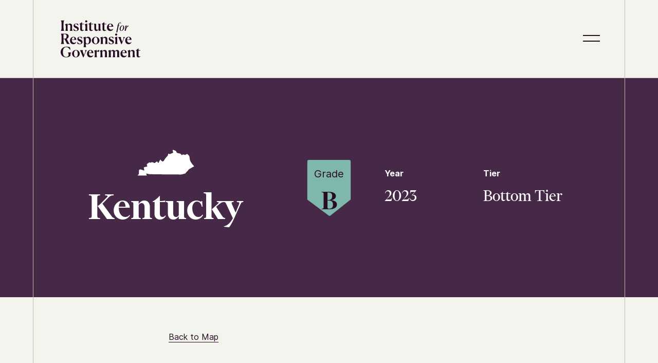

--- FILE ---
content_type: text/html; charset=UTF-8
request_url: https://responsivegov.org/report/kentucky-2023/
body_size: 39807
content:
<!doctype html>
<html class="no-js ok-to-alert"
lang="en-US"  >
<head>
	<meta charset="utf-8"><meta name="google" value="notranslate">
	<meta http-equiv="X-UA-Compatible" content="IE=edge">
	<meta name="viewport" content="width=device-width, initial-scale=1">
	<meta charset="UTF-8">
	<link rel="profile" href="https://gmpg.org/xfn/11">
	<meta name='robots' content='index, follow, max-image-preview:large, max-snippet:-1, max-video-preview:-1' />

	<title>Kentucky 2023 - Institute for Responsive Government</title>
	<link rel="canonical" href="https://responsivegov.org/report/kentucky-2023/" />
	<meta property="og:locale" content="en_US" />
	<meta property="og:type" content="article" />
	<meta property="og:title" content="Kentucky 2023 - Institute for Responsive Government" />
	<meta property="og:url" content="https://responsivegov.org/report/kentucky-2023/" />
	<meta property="og:site_name" content="Institute for Responsive Government" />
	<meta property="og:image" content="https://responsivegov.org/wp-content/uploads/2022/05/Social-Share@2x.png" />
	<meta property="og:image:width" content="2400" />
	<meta property="og:image:height" content="1260" />
	<meta property="og:image:type" content="image/png" />
	<meta name="twitter:card" content="summary_large_image" />
	<script type="application/ld+json" class="yoast-schema-graph">{"@context":"https://schema.org","@graph":[{"@type":"Organization","@id":"https://responsivegov.org/#organization","name":"IRG","url":"https://responsivegov.org/","sameAs":[],"logo":{"@type":"ImageObject","inLanguage":"en-US","@id":"https://responsivegov.org/#/schema/logo/image/","url":"https://responsivegov.org/wp-content/uploads/2022/05/cropped-favicon.png","contentUrl":"https://responsivegov.org/wp-content/uploads/2022/05/cropped-favicon.png","width":512,"height":512,"caption":"IRG"},"image":{"@id":"https://responsivegov.org/#/schema/logo/image/"}},{"@type":"WebSite","@id":"https://responsivegov.org/#website","url":"https://responsivegov.org/","name":"Institute for Responsive Government","description":"Institute for Responsive Government - Main Site","publisher":{"@id":"https://responsivegov.org/#organization"},"potentialAction":[{"@type":"SearchAction","target":{"@type":"EntryPoint","urlTemplate":"https://responsivegov.org/?s={search_term_string}"},"query-input":"required name=search_term_string"}],"inLanguage":"en-US"},{"@type":"WebPage","@id":"https://responsivegov.org/report/kentucky-2023/#webpage","url":"https://responsivegov.org/report/kentucky-2023/","name":"Kentucky 2023 - Institute for Responsive Government","isPartOf":{"@id":"https://responsivegov.org/#website"},"datePublished":"2024-01-17T23:38:24+00:00","dateModified":"2024-01-17T23:38:24+00:00","breadcrumb":{"@id":"https://responsivegov.org/report/kentucky-2023/#breadcrumb"},"inLanguage":"en-US","potentialAction":[{"@type":"ReadAction","target":["https://responsivegov.org/report/kentucky-2023/"]}]},{"@type":"BreadcrumbList","@id":"https://responsivegov.org/report/kentucky-2023/#breadcrumb","itemListElement":[{"@type":"ListItem","position":1,"name":"Home","item":"https://responsivegov.org/"},{"@type":"ListItem","position":2,"name":"Report","item":"https://responsivegov.org/report/"},{"@type":"ListItem","position":3,"name":"Kentucky 2023"}]}]}</script>


<link rel='dns-prefetch' href='//responsivegov.org' />
<!-- Global site tag (gtag.js) - Google Analytics --><script async src="https://www.googletagmanager.com/gtag/js?id=G-ZPF8CM503K"></script><script>window.dataLayer = window.dataLayer || [];function gtag(){dataLayer.push(arguments);}gtag('js', new Date());gtag('config', 'G-ZPF8CM503K');</script><link rel='stylesheet' id='theme_css-css'  href='https://responsivegov.org/wp-content/themes/heliotrope/assets/css/main.min.css?ver=1.0.0' type='text/css' media='all' />
<script type='text/javascript' src='https://responsivegov.org/wp-includes/js/jquery/jquery.min.js?ver=3.6.0' id='jquery-core-js'></script>
<script type='text/javascript' src='https://responsivegov.org/wp-includes/js/jquery/jquery-migrate.min.js?ver=3.3.2' id='jquery-migrate-js'></script>
<link rel='shortlink' href='https://responsivegov.org/?p=1917' />
<link rel="icon" href="https://responsivegov.org/wp-content/uploads/2022/05/cropped-favicon-390x390.png" sizes="32x32" />
<link rel="icon" href="https://responsivegov.org/wp-content/uploads/2022/05/cropped-favicon-390x390.png" sizes="192x192" />
<link rel="apple-touch-icon" href="https://responsivegov.org/wp-content/uploads/2022/05/cropped-favicon-390x390.png" />
<meta name="msapplication-TileImage" content="https://responsivegov.org/wp-content/uploads/2022/05/cropped-favicon-390x390.png" />
		<style type="text/css" id="wp-custom-css">
			.site-footer__copyrights  {
	display: none;
}
@media (max-width: 960px) {
	body {
		overflow-y: overlay;
	}
}
	
.report-leg-pos,
.report-leg-neg,
.report-leg-neutral {
    list-style-type: none;
    position:relative;
}

.report-leg-pos:before,
.report-leg-neg:before,
.report-leg-neutral:before {
    content: '';
    background-repeat: no-repeat;
    position: absolute;
    height:28px;
    width: 28px;
    background-size:contain;
    right: calc(100% + 5px)
}

.report-leg-pos:before {
    background-image: url(https://responsivegov.org/wp-content/uploads/2023/01/Hand-Icons_Thumbs-Up.png);
}

.report-leg-neg:before {
    background-image: url(https://responsivegov.org/wp-content/uploads/2023/01/Hand-Icons_Thumbs-Down.png);
}

.report-leg-neutral:before {
    background-image: url(https://responsivegov.org/wp-content/uploads/2023/01/Hand-Icons_Neutral.png);
}

.table-responsive {
	overflow-x: auto;
}

.table-responsive a {
	color: #270d24;
	text-decoration: underline;
	text-underline-position: under;
	transition: all .35s ease-in-out;
}

@media (min-width: 960px) {
	.table-responsive {
		margin: 0 -100px;
	}
}

.table-responsive table {
  border: 1px solid #270d24;
  border-collapse: collapse;
	margin: 0 auto;
}

.table-responsive table thead th,
.table-responsive table tfoot th {
  background: #15534b;
  color: #f4f4ee;
}

.table-responsive table caption {
  padding:.5em;
}

.table-responsive table th,
.table-responsive table td {
  padding: .5em;
  border: 1px solid #270d24;
	min-width: 100px;
}

@media (max-width: 768px) {
	.table-responsive table th,
	.table-responsive table td {
		min-width: 125px;
	}
}

sup {
	line-height: 1;
}

.module__comparison-table {
	padding-top: 30px;
}

.page__content iframe[src^="https://www.youtube.com"],
.page__content iframe[src^="https://youtube.com"] {
  aspect-ratio: 16 / 9;
  height: 100%;
  width: 100%;
}

.module.accordion .accordion__info a {
    color: #270d24;
}

.module.accordion .accordion__item {
	max-width: 1000px;
	margin-left: auto;
	margin-right: auto;
}

.module.accordion .accordion__info {
	font-size: 14px;
}

@media (min-width: 960px) {
    .module.accordion .accordion__info {
        font-size: 16px;
			line-height:170%;
    }
}

#resumator-logo {
	display: none !important;
}		</style>
			  <script>
		/******/ (function() { // webpackBootstrap
/******/ 	"use strict";
/******/ 	// The require scope
/******/ 	var __webpack_require__ = {};
/******/ 	
/************************************************************************/
/******/ 	/* webpack/runtime/make namespace object */
/******/ 	!function() {
/******/ 		// define __esModule on exports
/******/ 		__webpack_require__.r = function(exports) {
/******/ 			if(typeof Symbol !== 'undefined' && Symbol.toStringTag) {
/******/ 				Object.defineProperty(exports, Symbol.toStringTag, { value: 'Module' });
/******/ 			}
/******/ 			Object.defineProperty(exports, '__esModule', { value: true });
/******/ 		};
/******/ 	}();
/******/ 	
/************************************************************************/
var __webpack_exports__ = {};
/*!*********************************!*\
  !*** ./src/js/bundle-header.js ***!
  \*********************************/
__webpack_require__.r(__webpack_exports__);
// ideally very little js is ever included in the <head,
// so these are just a few mission critical ones
// source is here, but they're now included inlined in header.php

const dEl = document.documentElement;
const dStyle = dEl.style;

// very important: allows css to detect no-js/js cases
dEl.className = dEl.className.replace('no-js', 'js');

// https://css-tricks.com/the-trick-to-viewport-units-on-mobile/
// sets a css variable that can be used to measure the true viewport, adjusting for mobile quirks
const setVHUnit = () => dStyle.setProperty('--vh', `${window.innerHeight * 0.01}px`);
setVHUnit(); // sets it immediatelly
window.setVHUnit = setVHUnit; // exposes it to resuse (for attaching to a resize listener)
window.llItems = [];

// detects any custom fonts and their status, if needed
// if (document.fonts && window.Promise) {
//	dEl.classList.add('fonts-loading');
//		document.fonts.ready.then(
//		() => dEl.classList.add('fonts-ready') || dEl.classList.remove('fonts-loading'),
//		() => dEl.classList.add('fonts-failed') || dEl.classList.remove('fonts-loading'),
//	);
//	} else {
//	fallback for older browsers that cannot detect
//	dEl.classList.add('fonts-ready');
//	dEl.classList.remove('fonts-loading');
// }

// Set scrollbar width.
const setScrollbarWidth = () => {
  dStyle.setProperty('--scrollbar-width', `${window.innerWidth - document.documentElement.clientWidth}px`);
};
setScrollbarWidth(); // sets it immediatelly
window.setScrollbarWidth = setScrollbarWidth;
/******/ })()
;
//# sourceMappingURL=bundle-header.min.js.map	  </script>
		</head>

<body class="report-template-default single single-report postid-1917 wp-embed-responsive" data-page-id="1917"><svg xmlns="http://www.w3.org/2000/svg" viewBox="0 0 0 0" width="0" height="0" focusable="false" role="none" style="visibility: hidden; position: absolute; left: -9999px; overflow: hidden;" ><defs><filter id="wp-duotone-dark-grayscale"><feColorMatrix color-interpolation-filters="sRGB" type="matrix" values=" .299 .587 .114 0 0 .299 .587 .114 0 0 .299 .587 .114 0 0 .299 .587 .114 0 0 " /><feComponentTransfer color-interpolation-filters="sRGB" ><feFuncR type="table" tableValues="0 0.49803921568627" /><feFuncG type="table" tableValues="0 0.49803921568627" /><feFuncB type="table" tableValues="0 0.49803921568627" /><feFuncA type="table" tableValues="1 1" /></feComponentTransfer><feComposite in2="SourceGraphic" operator="in" /></filter></defs></svg><svg xmlns="http://www.w3.org/2000/svg" viewBox="0 0 0 0" width="0" height="0" focusable="false" role="none" style="visibility: hidden; position: absolute; left: -9999px; overflow: hidden;" ><defs><filter id="wp-duotone-grayscale"><feColorMatrix color-interpolation-filters="sRGB" type="matrix" values=" .299 .587 .114 0 0 .299 .587 .114 0 0 .299 .587 .114 0 0 .299 .587 .114 0 0 " /><feComponentTransfer color-interpolation-filters="sRGB" ><feFuncR type="table" tableValues="0 1" /><feFuncG type="table" tableValues="0 1" /><feFuncB type="table" tableValues="0 1" /><feFuncA type="table" tableValues="1 1" /></feComponentTransfer><feComposite in2="SourceGraphic" operator="in" /></filter></defs></svg><svg xmlns="http://www.w3.org/2000/svg" viewBox="0 0 0 0" width="0" height="0" focusable="false" role="none" style="visibility: hidden; position: absolute; left: -9999px; overflow: hidden;" ><defs><filter id="wp-duotone-purple-yellow"><feColorMatrix color-interpolation-filters="sRGB" type="matrix" values=" .299 .587 .114 0 0 .299 .587 .114 0 0 .299 .587 .114 0 0 .299 .587 .114 0 0 " /><feComponentTransfer color-interpolation-filters="sRGB" ><feFuncR type="table" tableValues="0.54901960784314 0.98823529411765" /><feFuncG type="table" tableValues="0 1" /><feFuncB type="table" tableValues="0.71764705882353 0.25490196078431" /><feFuncA type="table" tableValues="1 1" /></feComponentTransfer><feComposite in2="SourceGraphic" operator="in" /></filter></defs></svg><svg xmlns="http://www.w3.org/2000/svg" viewBox="0 0 0 0" width="0" height="0" focusable="false" role="none" style="visibility: hidden; position: absolute; left: -9999px; overflow: hidden;" ><defs><filter id="wp-duotone-blue-red"><feColorMatrix color-interpolation-filters="sRGB" type="matrix" values=" .299 .587 .114 0 0 .299 .587 .114 0 0 .299 .587 .114 0 0 .299 .587 .114 0 0 " /><feComponentTransfer color-interpolation-filters="sRGB" ><feFuncR type="table" tableValues="0 1" /><feFuncG type="table" tableValues="0 0.27843137254902" /><feFuncB type="table" tableValues="0.5921568627451 0.27843137254902" /><feFuncA type="table" tableValues="1 1" /></feComponentTransfer><feComposite in2="SourceGraphic" operator="in" /></filter></defs></svg><svg xmlns="http://www.w3.org/2000/svg" viewBox="0 0 0 0" width="0" height="0" focusable="false" role="none" style="visibility: hidden; position: absolute; left: -9999px; overflow: hidden;" ><defs><filter id="wp-duotone-midnight"><feColorMatrix color-interpolation-filters="sRGB" type="matrix" values=" .299 .587 .114 0 0 .299 .587 .114 0 0 .299 .587 .114 0 0 .299 .587 .114 0 0 " /><feComponentTransfer color-interpolation-filters="sRGB" ><feFuncR type="table" tableValues="0 0" /><feFuncG type="table" tableValues="0 0.64705882352941" /><feFuncB type="table" tableValues="0 1" /><feFuncA type="table" tableValues="1 1" /></feComponentTransfer><feComposite in2="SourceGraphic" operator="in" /></filter></defs></svg><svg xmlns="http://www.w3.org/2000/svg" viewBox="0 0 0 0" width="0" height="0" focusable="false" role="none" style="visibility: hidden; position: absolute; left: -9999px; overflow: hidden;" ><defs><filter id="wp-duotone-magenta-yellow"><feColorMatrix color-interpolation-filters="sRGB" type="matrix" values=" .299 .587 .114 0 0 .299 .587 .114 0 0 .299 .587 .114 0 0 .299 .587 .114 0 0 " /><feComponentTransfer color-interpolation-filters="sRGB" ><feFuncR type="table" tableValues="0.78039215686275 1" /><feFuncG type="table" tableValues="0 0.94901960784314" /><feFuncB type="table" tableValues="0.35294117647059 0.47058823529412" /><feFuncA type="table" tableValues="1 1" /></feComponentTransfer><feComposite in2="SourceGraphic" operator="in" /></filter></defs></svg><svg xmlns="http://www.w3.org/2000/svg" viewBox="0 0 0 0" width="0" height="0" focusable="false" role="none" style="visibility: hidden; position: absolute; left: -9999px; overflow: hidden;" ><defs><filter id="wp-duotone-purple-green"><feColorMatrix color-interpolation-filters="sRGB" type="matrix" values=" .299 .587 .114 0 0 .299 .587 .114 0 0 .299 .587 .114 0 0 .299 .587 .114 0 0 " /><feComponentTransfer color-interpolation-filters="sRGB" ><feFuncR type="table" tableValues="0.65098039215686 0.40392156862745" /><feFuncG type="table" tableValues="0 1" /><feFuncB type="table" tableValues="0.44705882352941 0.4" /><feFuncA type="table" tableValues="1 1" /></feComponentTransfer><feComposite in2="SourceGraphic" operator="in" /></filter></defs></svg><svg xmlns="http://www.w3.org/2000/svg" viewBox="0 0 0 0" width="0" height="0" focusable="false" role="none" style="visibility: hidden; position: absolute; left: -9999px; overflow: hidden;" ><defs><filter id="wp-duotone-blue-orange"><feColorMatrix color-interpolation-filters="sRGB" type="matrix" values=" .299 .587 .114 0 0 .299 .587 .114 0 0 .299 .587 .114 0 0 .299 .587 .114 0 0 " /><feComponentTransfer color-interpolation-filters="sRGB" ><feFuncR type="table" tableValues="0.098039215686275 1" /><feFuncG type="table" tableValues="0 0.66274509803922" /><feFuncB type="table" tableValues="0.84705882352941 0.41960784313725" /><feFuncA type="table" tableValues="1 1" /></feComponentTransfer><feComposite in2="SourceGraphic" operator="in" /></filter></defs></svg>

<div id="page" class="site-wrap">
	<a class="skip-link screen-reader-text" href="#content">Skip to content</a>
	<header id="masthead" data-js-social-hide class="site-header sticky-header">
    <div class="site-header__inner">
      <div class="container-fluid">
        <div class="row site-header__row justify-content-between align-items-stretch">
          <div class="site-header__item site-header__main-logo col-auto">
            <a class="site-header__item_inner desktop" href="https://responsivegov.org/" rel="home">
              <img src="https://responsivegov.org/wp-content/themes/heliotrope/assets/icons/irg-logo.svg" alt="Institute for responsive governement logo" />
            </a> 
			<a class="site-header__item_inner mobile" href="https://responsivegov.org/" rel="home">
              <img src="https://responsivegov.org/wp-content/themes/heliotrope/assets/icons/irg-logo-white.svg" alt="Institute for responsive governement logo" />
            </a>    
          </div>

                      <nav class="site-menu site-header__item site-header__menu-section col site-header__primary-menu" role="navigation" aria-label="Primary Navigation">
              <div class="menu site-header__item_inner">
                                  <div class="menu-item">
                                          <a class="first-level top-level-nav-link" tabindex="0" href="https://responsivegov.org/who-we-are/" target="" title="Who We Are"><span class="card-link">Who We Are</span></a>
                                                          </div>
                                  <div class="menu-item">
                                         
                      <div class="first-level top-level-nav-link first-level--parent" tabindex="0"><span class="card-link">What We Do</span></div>                      <span class="submenu-arrow"></span>
                      <div class="site-menu__submenu">
                        <div class="site-menu__submenu__cont">
                          <div class="site-menu__submenu__content">
                            <div class="site-menu__submenu__data">
                              <div class="site-menu__submenu__title">Responsive Government</div>                              <div class="site-menu__submenu__text">We provide research and analysis in key areas to create a user-friendly government.</div>                            </div>
                                                          <div class="site-menu__submenu__list">
                                <div class="site-menu__submenu__list-cont">
                                                                      <div>
                                                                              <a tabindex="0" href="https://responsivegov.org/building-democracy-through-voting-policy/" target="" title="Building Democracy Through Voting Policy"><span class="card-link">Building Democracy Through Voting Policy</span></a>
                                                                          </div>
                                                                      <div>
                                                                              <a tabindex="0" href="https://responsivegov.org/remodeling-democracy/" target="" title="Remodeling Democracy"><span class="card-link">Remodeling Democracy</span></a>
                                                                          </div>
                                                                      <div>
                                                                              <a tabindex="0" href="https://responsivegov.org/democracy-that-delivers/" target="" title="Democracy that Delivers"><span class="card-link">Democracy that Delivers</span></a>
                                                                          </div>
                                                                      <div>
                                                                              <a tabindex="0" href="https://responsivegov.org/practical-policy-reform/" target="" title="Practical Policy Reform"><span class="card-link">Practical Policy Reform</span></a>
                                                                          </div>
                                                                      <div>
                                                                              <a tabindex="0" href="https://responsivegov.org/automatic-voter-registration/" target="" title="Automatic Voter Registration"><span class="card-link">Automatic Voter Registration</span></a>
                                                                          </div>
                                                                      <div>
                                                                              <a tabindex="0" href="https://responsivegov.org/election-policy-progress-scorecard/" target="" title="Election Policy Progress Reports"><span class="card-link">Election Policy Progress Reports</span></a>
                                                                          </div>
                                                                      <div>
                                                                              <a tabindex="0" href="https://responsivegov.org/health-and-democracy/" target="" title="Health &amp; Democracy"><span class="card-link">Health &amp; Democracy</span></a>
                                                                          </div>
                                                                  </div>
                              </div>
                                                      </div>
                        </div>                  
                      </div>
                                      </div>
                                  <div class="menu-item">
                                          <a class="first-level top-level-nav-link" tabindex="0" href="https://responsivegov.org/research/" target="" title="Research"><span class="card-link">Research</span></a>
                                                          </div>
                                  <div class="menu-item">
                                          <a class="first-level top-level-nav-link" tabindex="0" href="https://responsivegov.org/election-policy-progress-scorecard/" target="" title="Election Policy Progress Reports"><span class="card-link">Election Policy Progress Reports</span></a>
                                                          </div>
                                  <div class="menu-item">
                                          <a class="first-level top-level-nav-link" tabindex="0" href="https://responsivegov.org/news/" target="" title="News & Blog"><span class="card-link">News & Blog</span></a>
                                                          </div>
                                <div class="menu-item search">
                  <a href="/?s=">
                    <svg aria-hidden="true" viewBox="0 0 26 26" xmlns="http://www.w3.org/2000/svg"><g clip-path="url(#a)"><path fill-rule="evenodd" clip-rule="evenodd" d="m19.173 16.942 6.45 6.366a1.256 1.256 0 0 1-.004 1.798 1.309 1.309 0 0 1-1.821.004l-6.45-6.366c-4.052 3.112-9.912 2.83-13.636-.845a10.098 10.098 0 0 1 0-14.413c4.033-3.98 10.572-3.98 14.605 0a10.095 10.095 0 0 1 .856 13.456Zm-2.682-.845a7.573 7.573 0 0 0 0-10.81c-3.024-2.985-7.928-2.985-10.953 0a7.573 7.573 0 0 0 0 10.81c3.025 2.985 7.929 2.985 10.953 0Z"/></g><defs><clipPath id="a"><path d="M.688.501h25.313v24.976H.688z"/></clipPath></defs></svg>                  </a>
                </div>
              </div>
              
                <div class="wp-block-buttons">
                    <div class="wp-block-button"><a class="wp-block-button__link btn" href="https://responsivegov.org/subscribe/">Subscribe</a></div>
                </div>
                          </nav>
                   

                    <div class="site-header__item mobile-menu-toggle col">
            <a class="mobile-menu-toggle__control js-mobile-menu-control js-open-main-menu" role="button" aria-labelledby="mm-label">
              <span id="mm-label" class="hamburger-control__label">
                <span class="hamburger-control__open-label">
                  <span class="screen-reader-text">Site Menu</span>
                </span>
                <span class="hamburger-control__close-label" aria-hidden="true">
                  <span class="screen-reader-text">Close Menu</span>
                </span>
              </span>
              <span class="hamburger-control" aria-hidden="true">
                <span class="hamburger-control__inner"></span>
              </span>
            </a>
          </div>
        </div>
      </div>
    </div>
  </header>	<main class="site-main">

<div class="topper topper--report">
    <div class="container-fluid">
        <div class="site-lines"> 
            <div class="container">
                <div class="topper__cont">
                    <div class="topper__state">
                        <div class="topper__state__image"><img src="https://responsivegov.org/wp-content/uploads/2022/12/Kentucky.svg" alt="Kentucky"></div>                        Kentucky                    </div>
                    <div><div class="topper__grade b">
                        <div class="back">
                            <svg width="120px" height="155px" viewBox="0 0 120 155" version="1.1" xmlns="http://www.w3.org/2000/svg" xmlns:xlink="http://www.w3.org/1999/xlink">
                                <g id="Page-1" stroke="none" stroke-width="1" fill="none" fill-rule="evenodd">
                                    <path d="M116,0 C118.209,0 120,1.79086 120,4 L120,110 L119.582,110 L64.0726,153.929 C62.6533,155.053 60.6568,155.083 59.2042,154.003 L0.001,110 L0,110 L0,4 C0,1.79086 1.79086,0 4,0 L116,0 Z" id="Combined-Shape" fill="#7FB7AD" fill-rule="nonzero"></path>
                                </g>
                            </svg>
                        </div>
                        <span class="legend">Grade</span><span>B</span></div>
                    </div>
                    <div class="topper__data">
                        <div class="topper__data__content">
                            <div class="topper__year"><span class="legend">Year</span><span>2023</span></div>
                            <div class="topper__tier"><span class="legend">Tier</span><span>Bottom Tier</span></div>
                        </div>
                    </div>
                </div>
            </div>
        </div>
    </div>
</div>

<section class="page__content">
  <div class="container-fluid">

    <div class="site-lines module report__filters wysiwyg-text aos-init aos-animate" data-aos="fade-in">
        <div class="container">
            <div class="content-small">
                <p class="back"><a href="https://responsivegov.org/election-policy-progress-scorecard/?report-year=2023">Back to Map</a></p>
                <!--fwp-loop-->
                        
                    <div class="years select-styles">
                        <p>View Scorecard for Year</p>
                        <select onchange="window.location = this.options[this.selectedIndex].value">
                        <option value="https://responsivegov.org/report/kentucky-2021-2022/">2021-2022</option><option value="https://responsivegov.org/report/kentucky-2023/" selected="selected">2023</option><option value="https://responsivegov.org/report/kentucky-2024/">2024</option>                        </select>
                    </div>
                                                </div>
        </div>
    </div>
    
    
<div class="site-lines module module__text wysiwyg-text " data-aos="fade-in">
    <div class="container">
        <div class="content-small">
            <h2>Responsive Gov&#8217;s Grade TL;DR</h2>
<p>The General Assembly continued to focus on passing bipartisan election reforms this past session. Unfortunately, the Assembly also remained unable to pass legislation to automatically restore voting rights. Secretary of State Adams, however, has continued to challenge false fraud narratives from election deniers and has maintained the state’s support for the Electronic Registration Information Center (ERIC) voter list maintenance group. Therefore, Kentucky received a B on this year’s progress report.</p>
<h2>Looking Back</h2>
<h3>Where Kentucky Started at the Beginning of 2023</h3>
<ul>
<li>Automatic Voter Registration: No</li>
<li>Online Voter Registration: Open to all Eligible</li>
<li>Same-Day Registration: No</li>
<li>Restoration of Rights: Some permanent disenfranchisement</li>
<li>Vote by Mail: Excuse-Only</li>
<li>Electronic Registration Information Center Member: Yes</li>
<li>Early Voting Opportunities: Yes</li>
<li>ID Requirements: ID Requested, but not Required</li>
</ul>
<p>Relying on the Cost of Voting Index for Kentucky as of 2022, we considered the state a bottom tier state for pre-existing voting policy and compared its 2023 activity against other bottom tier states.</p>
<h3>How Our Tier Compares</h3>
<ul>
<li>COVI (2022): <a href="https://www.liebertpub.com/doi/10.1089/elj.2022.0041">39th</a></li>
<li>EPI Score (2020): <a href="https://elections.mit.edu/#/data/map?view=state-profile&amp;state=KY&amp;year=2020">32nd</a></li>
<li>CLC State Scorecard (2022): <a href="https://campaignlegal.org/sites/default/files/2022-09/CLC_Vote-by-mail-report_v3.pdf">5/10</a></li>
<li>MAP Democracy Rating (2022): <a href="https://www.mapresearch.org/democracy_maps/state_profile/KY">FAIR</a></li>
</ul>
<h2>2023: This Past Year</h2>
<h3>Legislative Action</h3>
<ul>
<li class="report-leg-neutral">H 302 gives the attorney general the authority to establish uniform rules for inquiries into election irregularities and removes the prohibition on investigating the same county in consecutive elections. It also gives the secretary of state the final say on polling place consolidation decisions approved by local boards of elections, among other things.</li>
<li class="report-leg-neg">Kentucky continues to have one of the highest rates of disenfranchisement in the country. And once again, the General Assembly failed to pass legislation that would provide a path to allow for automatic restoration of voting rights. While individuals may currently have their rights restored thanks to a broad reaching executive order issued by current Governor Beshear, the order may easily be rescinded by a future governor. Therefore, it’s critically important that the Legislature act to pass restoration of rights legislation.</li>
</ul>
<h3>Executive Action</h3>
<ul>
<li class="report-leg-pos">At a time when elections remain under constant attack from partisan actors, Secretary of State Adams has worked to promote policies that help ease the burdens on voters and election administrators alike, by championing early voting and working to secure additional funding for county election offices.</li>
<li class="report-leg-pos">Thus far, Secretary of State Adams continues to defend the state’s membership in the Electronic Registration Information Center (ERIC), as a valuable tool to help keep the state’s voter rolls accurate. This comes at a time when many other secretaries have hastily left the organization based on a widespread propaganda campaign intended to manipulate states into leaving the voter list maintenance group.</li>
</ul>
        </div>
    </div>
</div>
<div class="site-lines module button_module" data-aos="fade-in">
    <div class="container">
        <div class="content-small">
            <div class="row">
                <a class="btn" href="https://responsivegov.org/wp-content/uploads/2024/01/IRG_StateReportCards-2024_P5.pdf" target="">Download Report</a>
            </div>
        </div>
    </div>  
</div>
				
			
		
		
	  </div>
</section>

  <!-- 		   -->
	</main><!-- .site-main -->

	<footer id="colophon" data-js-social-hide class="social-hide site-footer body-copy">
	<div class="container">

		<div class="top">

			<section class="site-footer__logo">
				<a href="https://responsivegov.org/" rel="home">
					<img src="https://responsivegov.org/wp-content/themes/heliotrope/assets/icons/irg-logo-white.svg" alt="Institute for responsive governement logo" />
				</a> 
			</section>

			<hr>

			
			<section id="primary-footer-menu-section" class="footer-navigation-section primary-footer-navigation">
				<nav class="primary" aria-label="Primary Footer Navigation" role="navigation">
					<ul id="primary-navigation-footer" class="row menu"><li id="menu-item-898" class="menu-item menu-item-type-post_type menu-item-object-page menu-item-898 col top-level-menu-item"><a href="https://responsivegov.org/who-we-are/" class="top-level-nav-link">Who We Are</a></li>
<li id="menu-item-906" class="menu-item menu-item-type-post_type menu-item-object-page menu-item-906 col top-level-menu-item"><a href="https://responsivegov.org/how-we-work/" class="top-level-nav-link">How We Work</a></li>
<li id="menu-item-899" class="menu-item menu-item-type-post_type_archive menu-item-object-research menu-item-899 col top-level-menu-item"><a href="https://responsivegov.org/research/" class="top-level-nav-link">Research</a></li>
<li id="menu-item-1534" class="menu-item menu-item-type-post_type menu-item-object-page menu-item-1534 col top-level-menu-item"><a href="https://responsivegov.org/contact-us/" class="top-level-nav-link">Contact us</a></li>
<li id="menu-item-2313" class="menu-item menu-item-type-post_type menu-item-object-page menu-item-2313 col top-level-menu-item"><a href="https://responsivegov.org/careers/" class="top-level-nav-link">Careers</a></li>
</ul><ul class="social"><li><a href="https://twitter.com/responsive_gov" target="_blank" rel="me noopener">twitter</a></li></ul>				</nav><!-- .primary -->
			</section>

		</div><!-- .top -->

	  	  
		<hr>

		<div class="bottom">

			<section class="footer-navigation-section secondary-footer-navigation">
				<nav class="footer-secondary" aria-label="Secondary Footer Navigation" role="navigation">
					<ol id="footer-secondary" class="row menu"><li id="menu-item-221" class="menu-item menu-item-type-post_type menu-item-object-page menu-item-221 col top-level-menu-item"><a href="https://responsivegov.org/privacy-policy/">Privacy Policy</a></li>
<li id="menu-item-772" class="menu-item menu-item-type-post_type menu-item-object-page menu-item-772 col top-level-menu-item"><a href="https://responsivegov.org/accessibility/">Accessibility</a></li>
</ol>				</nav><!-- .footer-secondary -->
			</section><!-- .footer-navigation-section -->
			<section class="site-footer__footer-meta row justify-content-center">
  <div class="col-md-8">
  	<div class="site-footer__copyrights">
				&copy;&nbsp;<span class="copyright-holder"><span class="copyright-years">2025</span> Institute for Responsive Government</span>
			  </div><!-- .site-footer__copyrights -->
	</div>

	
	
		<div class="col-md-8">
		<div class="site-footer__site-by">
			Made by <a href="https://wideeye.co" rel="noopener" target="_blank">Wide Eye</a>		</div><!-- .site-footer__site-by -->
	</div>
	</section><!-- .footer-meta -->
		</div><!-- .bottom -->
	  	</div><!-- .container -->
	</footer><!-- #colophon -->
</div><!-- #page -->



<div class="mobile-overlay mobile-nav-overlay" role="dialog" aria-modal="true" aria-hidden="true" hidden aria-labelledby="dialog2Title">
  <div class="screen-reader-text">
    <h2 id="dialog2Title">Mobile Menu Overlay</h2>
  </div>
  <div class="mobile-overlay__inner">
		<div class="mobile-nav-menus">
						<nav class="primary-mobile-menu" aria-label="Mobile Navigation" role="navigation">

			</nav><!-- .main-mobile-menu -->
			            <nav class="primary-mobile-menu" role="navigation" aria-label="Primary Navigation">
              <div class="menu site-header__item_inner">
                                  <div class="menu-item">
                                          <a class="first-level top-level-nav-link" tabindex="0" href="https://responsivegov.org/who-we-are/" target="" title="Who We Are">Who We Are</a>
                                                          </div>
                                  <div class="menu-item">
                                         
                      <div class="first-level top-level-nav-link js-parent" tabindex="0">What We Do<span class="submenu-arrow"></span></div>                      <div class="site-menu__submenu">
                        <div class="site-menu__submenu__cont">
                                                          <div class="site-menu__submenu__list">
                                                                      <div>
                                                                              <a tabindex="0" href="https://responsivegov.org/building-democracy-through-voting-policy/" target="" title="Building Democracy Through Voting Policy">Building Democracy Through Voting Policy</a>
                                                                          </div>
                                                                      <div>
                                                                              <a tabindex="0" href="https://responsivegov.org/remodeling-democracy/" target="" title="Remodeling Democracy">Remodeling Democracy</a>
                                                                          </div>
                                                                      <div>
                                                                              <a tabindex="0" href="https://responsivegov.org/democracy-that-delivers/" target="" title="Democracy that Delivers">Democracy that Delivers</a>
                                                                          </div>
                                                                      <div>
                                                                              <a tabindex="0" href="https://responsivegov.org/practical-policy-reform/" target="" title="Practical Policy Reform">Practical Policy Reform</a>
                                                                          </div>
                                                                      <div>
                                                                              <a tabindex="0" href="https://responsivegov.org/automatic-voter-registration/" target="" title="Automatic Voter Registration">Automatic Voter Registration</a>
                                                                          </div>
                                                                      <div>
                                                                              <a tabindex="0" href="https://responsivegov.org/election-policy-progress-scorecard/" target="" title="Election Policy Progress Reports">Election Policy Progress Reports</a>
                                                                          </div>
                                                                      <div>
                                                                              <a tabindex="0" href="https://responsivegov.org/health-and-democracy/" target="" title="Health &amp; Democracy">Health &amp; Democracy</a>
                                                                          </div>
                                                                </div>
                                                    </div>                  
                      </div>
                                      </div>
                                  <div class="menu-item">
                                          <a class="first-level top-level-nav-link" tabindex="0" href="https://responsivegov.org/research/" target="" title="Research">Research</a>
                                                          </div>
                                  <div class="menu-item">
                                          <a class="first-level top-level-nav-link" tabindex="0" href="https://responsivegov.org/election-policy-progress-scorecard/" target="" title="Election Policy Progress Reports">Election Policy Progress Reports</a>
                                                          </div>
                                  <div class="menu-item">
                                          <a class="first-level top-level-nav-link" tabindex="0" href="https://responsivegov.org/news/" target="" title="News & Blog">News & Blog</a>
                                                          </div>
                                <div class="menu-item">
                    <a class="first-level top-level-nav-link" tabindex="0" href="/?s=">Search</a>
                </div>
              </div>
              
                <div class="wp-block-buttons">
                    <div class="wp-block-button"><a class="wp-block-button__link btn" href="https://responsivegov.org/subscribe/">Subscribe</a></div>
                </div>
                          </nav>
           
		</div>
  </div><!-- .main-mobile-menu-inner -->
  <!-- add border grid at bottom of overlay -->
  <span class="bottom-border"><span></span></span>
</div><!-- .menuOverlay -->

<script type='text/javascript' defer src='https://responsivegov.org/wp-content/themes/heliotrope/assets/js/vendors/vendors.min.js?ver=v1' id='vendors_js_defer-js'></script>
<script type='text/javascript' id='theme_js_defer-js-extra'>
/* <![CDATA[ */
var JSPARAMS = {"ajax_url":"https:\/\/responsivegov.org\/wp-admin\/admin-ajax.php","nonce":"0d329191e3","reports":{"2021-2022":{"name":"2021-2022","states":{"al":{"slug":"al","name":"Alabama","permalink":"https:\/\/responsivegov.org\/report\/alabama-2021-2022\/","grade":"cminus","gradeName":"C-","tier":"bottom-tier","tierName":"Bottom Tier","year":"2021-2022","copy":"In 2021, the Alabama Legislature passed a few pro-voter initiatives, particularly related to absentee voting. However, it also implemented new restrictions. The Legislature also implemented a strict ban on private funding for elections in 2022. Because Alabama made some small pro-voter progress, particularly in a state that has not been very friendly to voters in previous years, Alabama received a C- on this year\u2019s progress report.\r\n"},"ak":{"slug":"ak","name":"Alaska","permalink":"https:\/\/responsivegov.org\/report\/alaska-2021-2022\/","grade":"b","gradeName":"B","tier":"bottom-tier","tierName":"Bottom Tier","year":"2021-2022","copy":"Alaska has not passed any substantial election-related legislation over the past two years. Although the Legislature attempted to pass bipartisan-supported election reforms, time ran out before legislation could be passed. Due to the lack of movement, Alaska received a B on this year\u2019s progress report."},"az":{"slug":"az","name":"Arizona","permalink":"https:\/\/responsivegov.org\/report\/arizona-2021-2022\/","grade":"dminus","gradeName":"D-","tier":"mid-tier","tierName":"Mid Tier","year":"2021-2022","copy":"Over the past two years, baseless election conspiracies and voter fraud claims took hold in the Arizona Legislature, which led to the passage of numerous anti-voter bills. Although the governor vetoed several of these bills, and the Legislature passed a few pro-voter initiatives in 2022, the overwhelmingly hostile anti-voter environment the Legislature unnecessarily created led to Arizona receiving a D- on this year\u2019s progress report.\r\n"},"ar":{"slug":"ar","name":"Arkansas","permalink":"https:\/\/responsivegov.org\/report\/arkansas-2021-2022\/","grade":"d","gradeName":"D","tier":"bottom-tier","tierName":"Bottom Tier","year":"2021-2022","copy":"During the 2021 legislative session the Arkansas State Legislature passed additional restrictions on voting rights. In 2022, the Legislature failed to pass any meaningful election law changes, good or bad. Because of the numerous anti-voter bills passed in 2021, the failure to pass legislation to implement bipartisan-supported online voter registration, and the lack of pro-voter improvements in 2022, Arkansas received a D on this year\u2019s progress report.\r\n"},"ca":{"slug":"ca","name":"California","permalink":"https:\/\/responsivegov.org\/report\/california-2021-2022\/","grade":"b","gradeName":"B","tier":"top-tier","tierName":"Top Tier","year":"2021-2022","copy":"California\u2019s Legislature passed a number of pro-voter initiatives during the past few years. However, the Legislature failed to upgrade its automatic voter registration system to a more secure, efficient, and improved system two years in a row, leaving millions of eligible voters unregistered to vote in the state. Consequently, California received a B on this year\u2019s progress report.\r\n"},"co":{"slug":"co","name":"Colorado","permalink":"https:\/\/responsivegov.org\/report\/colorado-2021-2022\/","grade":"a","gradeName":"A","tier":"top-tier","tierName":"Top Tier","year":"2021-2022","copy":"Colorado continues to be a leader across the nation in passing pro-voter policies \u2014 the past two years were no different in the Centennial State. Due to pro-voter action taken by both the Colorado State Legislature and the administration, Colorado was able to further strengthen its already healthy voting environment. Because of the additional robust improvements made over the last two years, Colorado received an A on this year\u2019s progress report.\r\n"},"ct":{"slug":"ct","name":"Connecticut","permalink":"https:\/\/responsivegov.org\/report\/connecticut-2021-2022\/","grade":"aminus","gradeName":"A-","tier":"mid-tier","tierName":"Mid Tier","year":"2021-2022","copy":"When many states opted to make it harder for its citizens to vote in 2021 and 2022, the Connecticut General Assembly took the opposite approach and passed a number of pro-voter initiatives including AVR, early voting and expanding absentee voting. In 2021, the state passed two pro-voter resolutions, one of which made it to the ballot in 2022 and was approved by voters. The other, which establishes no-excuse absentee voting, has to be voted on again by the Legislature in 2023 before it can make it to the ballot for voters to decide in 2024. Though this is seen as a crucial step forward for no-excuse absentee voting, it has yet to have an impact on voters, which is why Connecticut was given an A- on this year\u2019s progress report. \r\n"},"de":{"slug":"de","name":"Delaware","permalink":"https:\/\/responsivegov.org\/report\/delaware-2021-2022\/","grade":"a","gradeName":"A","tier":"mid-tier","tierName":"Mid Tier","year":"2021-2022","copy":"Over the past two years, Delaware made strides both legislatively and administratively to expand voting rights for its citizens. Due to its passage and implementation of gold-standard automatic voter registration, as well as its attempts to establish same-day voter registration and no-excuse vote-by-mail, Delaware has taken substantial steps towards making the state more voter-friendly. Because of the key voting rights progress the legislature made from 2020, Delaware received an A on this year\u2019s progress report.\r\n"},"fl":{"slug":"fl","name":"Florida","permalink":"https:\/\/responsivegov.org\/report\/florida-2021-2022\/","grade":"dminus","gradeName":"D-","tier":"bottom-tier","tierName":"Bottom Tier","year":"2021-2022","copy":"Over the past two years, Florida has passed a number of anti-voter bills that have made the voting process less inclusive and less accessible for eligible voters in the state. The Legislature has fought to add voter ID requirements to absentee ballot applications, restrict drop boxes, limit private election funding, and impose harsher penalties for election-related crimes. While these changes are without a doubt harmful for eligible voters in the state, many of the changes that were passed were significantly improved from their original versions. Because the Legislature ultimately scaled back many of their initially incredibly harsh proposals and also enacted a measure to provide certain registered voters with free ID cards, Florida received a D- on this year\u2019s progress report."},"ga":{"slug":"ga","name":"Georgia","permalink":"https:\/\/responsivegov.org\/report\/georgia-2021-2022\/","grade":"c","gradeName":"C","tier":"bottom-tier","tierName":"Bottom Tier","year":"2021-2022","copy":"In 2021, the Georgia Legislature passed S 202 which shepherded in a significant number of anti-voter initiatives along with a few minor pro-voter improvements. Although most of the reforms enacted by S 202 were harmful, the bill went through numerous amendments and the version that was implemented was significantly improved from the earlier versions. In 2022, the Legislature passed yet another detrimental election law, while the Department of Driver Services (DDS) fixed a critical issue in their voter registration system. Because the Legislature ultimately scaled back many of their incredibly harsh anti-voter proposals in S 202 and DDS was able to timely identify and correct issues with the state\u2019s voter registration system, Georgia received a C on this year\u2019s progress report."},"hi":{"slug":"hi","name":"Hawaii","permalink":"https:\/\/responsivegov.org\/report\/hawaii-2021-2022\/","grade":"bplus","gradeName":"B+","tier":"top-tier","tierName":"Top Tier","year":"2021-2022","copy":"In 2021, Hawaii passed legislation enacting automatic voter registration as well as additional registration and election administration improvements. In 2022, the Legislature passed additional pro-voter legislation to make ballots more accessible to voters with limited English proficiency, and administratively, the state implemented its AVR policy. However, during implementation there were a few bumps in the road, where the state implemented a less streamlined version of a voter registration system than originally envisioned in the legislation. Due to this in combination with the numerous positive pro-voter efforts in the last two years, Hawaii received a B+ on this year\u2019s progress report."},"id":{"slug":"id","name":"Idaho","permalink":"https:\/\/responsivegov.org\/report\/idaho-2021-2022\/","grade":"dplus","gradeName":"D+","tier":"mid-tier","tierName":"Mid Tier","year":"2021-2022","copy":"Although numerous anti-voter measures died in the Idaho legislature in 2021, two of them managed to become law- a private donation restriction for election funding and an absentee signature verification law that failed to include important cure provisions. Election law changes were minimal in 2022. Taking into account that Idaho could have seen much harsher anti-voter laws passed in 2022 combined with the anti-voter measures that became law in 2021, Idaho received a D+ on this year\u2019s progress report"},"il":{"slug":"il","name":"Illinois","permalink":"https:\/\/responsivegov.org\/report\/illinois-2021-2022\/","grade":"b","gradeName":"B","tier":"top-tier","tierName":"Top Tier","year":"2021-2022","copy":"Illinois\u2019 Legislature passed a number of pro-voter initiatives in what is already a substantial pro-voter landscape. However, Illinois also failed to upgrade its automatic voter registration system to a more secure, efficient, and improved system, leaving millions of eligible voters unregistered to vote in the state. With that, Illinois received a B on this year\u2019s progress report."},"in":{"slug":"in","name":"Indiana","permalink":"https:\/\/responsivegov.org\/report\/indiana-2021-2022\/","grade":"bminus","gradeName":"B-","tier":"bottom-tier","tierName":"Bottom Tier","year":"2021-2022","copy":"Indiana saw a number of election improvements in 2021 including an expanded absentee ballot deadline, additional photo ID options, and early voting expansion, among other changes. However, the Legislature also made a few anti-voter changes over the past two years. Given the breadth of positive measures signed into law, along with the minor anti-voter measures passed, Indiana received a B- on this year\u2019s progress report."},"ia":{"slug":"ia","name":"Iowa","permalink":"https:\/\/responsivegov.org\/report\/iowa-2021-2022\/","grade":"f","gradeName":"F","tier":"mid-tier","tierName":"Mid Tier","year":"2021-2022","copy":"Unfortunately, Iowa regressed on a number of pro-voter measures in 2021 after the state saw record voter turnout in 2020. The Legislature rolled back the early voting period, shortened absentee ballot request timelines, shortened polling place hours, and limited third party ballot returns, among other anti-voter provisions. Due to these substantial anti-voter changes that will further decrease access to the polls in the Hawkeye State, Iowa received an F on this year\u2019s progress report."},"ks":{"slug":"ks","name":"Kansas","permalink":"https:\/\/responsivegov.org\/report\/kansas-2021-2022\/","grade":"cplus","gradeName":"C+","tier":"bottom-tier","tierName":"Bottom Tier","year":"2021-2022","copy":"In both 2021 and 2022, the Legislature and the governor were at odds with each other over voting rights. Both years followed the same pattern where the Legislature passed anti-voter legislation, the governor vetoed it, and then the Legislature overrode those vetoes to enact new voting restrictions. Taking into account the amount of anti-voter legislation that was passed while also recognizing the governor\u2019s hard-fought battle to protect voting rights, Kansas received a C+ on this year\u2019s progress report."},"ky":{"slug":"ky","name":"Kentucky","permalink":"https:\/\/responsivegov.org\/report\/kentucky-2021-2022\/","grade":"aminus","gradeName":"A-","tier":"bottom-tier","tierName":"Bottom Tier","year":"2021-2022","copy":"In 2021, the Kentucky Legislature passed a landmark, bipartisan pro-voter bill that expanded voting access for eligible voters in the state. Last year saw mostly positive improvements as well, including expanded early voting and an increase in funding for new election equipment. Although the Legislature remained unable to pass legislation to automatically restore voting rights and instituted a ban on private funding for elections, the state made significant and notable progress towards expanding voting rights. Because of that, Kentucky received an A- on this year\u2019s progress report."},"la":{"slug":"la","name":"Louisiana","permalink":"https:\/\/responsivegov.org\/report\/louisiana-2021-2022\/","grade":"c","gradeName":"C","tier":"mid-tier","tierName":"Mid Tier","year":"2021-2022","copy":"Over the past two years, the Louisiana Legislature has made numerous attempts to pass anti-voter restrictions. Despite those attempts, the governor has repeatedly stood up for Louisiana voters and vetoed anti-voter legislation. Additionally, the secretary of state has begun to withdraw the state from its participation in ERIC, which helped to keep the state\u2019s voting rolls more accurate and secure. Because of this, Louisiana received a C on this year\u2019s progress report. "},"me":{"slug":"me","name":"Maine","permalink":"https:\/\/responsivegov.org\/report\/maine-2021-2022\/","grade":"aminus","gradeName":"A-","tier":"top-tier","tierName":"Top Tier","year":"2021-2022","copy":"Over the past two years, Maine implemented a number of pro-voter reforms. From implementing automatic voter registration and online voter registration to joining ERIC, Maine has substantially improved voter access. Unfortunately, it also implemented legislation in 2021 to limit absentee ballot processing. Because of the overwhelming pro-voter policies passed in 2021 and 2022, Maine received an A- on this year\u2019s progress report."},"md":{"slug":"md","name":"Maryland","permalink":"https:\/\/responsivegov.org\/report\/maryland-2021-2022\/","grade":"bminus","gradeName":"B-","tier":"top-tier","tierName":"Top Tier","year":"2021-2022","copy":"In 2021, Maryland made important pro-voter progress on absentee and early voting. While the Legislature passed a number of pro-voter initiatives, H 222, the restoration of rights bill, was unfortunately watered down prior to passage. In 2022, the only pro-voter bill that passed, which included much-needed reforms to the absentee ballot process, was vetoed by the governor. Though the state made some key progress, the governor\u2019s veto of important absentee legislation was disappointing. Because of that, Maryland received a B- on this year\u2019s progress report."},"ma":{"slug":"ma","name":"Massachusetts","permalink":"https:\/\/responsivegov.org\/report\/massachusetts-2021-2022\/","grade":"aminus","gradeName":"A-","tier":"top-tier","tierName":"Top Tier","year":"2021-2022","copy":"Over the past two years, Massachusetts introduced a number of key pro-voter bills, two of which became law. The omnibus VOTES Act included key provisions to help make voting more secure and accessible for eligible voters in the state. However, the Legislature also failed to pass important reforms such as same day registration. While Massachusetts saw significant progress in 2021 and 2022, it also missed opportunities to create an even stronger pro-voter environment. Because of that, Massachusetts received an A- on this year\u2019s progress report."},"mi":{"slug":"mi","name":"Michigan","permalink":"https:\/\/responsivegov.org\/report\/michigan-2021-2022\/","grade":"cplus","gradeName":"C+","tier":"top-tier","tierName":"Top Tier","year":"2021-2022","copy":"Over the last two years, the Michigan State Legislature passed a mixed bag of voting legislation with many anti-voter measures and some pro-voter measures proposed. However, the Legislature failed to work with the governor on any of the legislation, so instead of signing the bills into law, the governor vetoed many of the election-related bills. Only three minor pro-voter bills passed in 2022, which were part of a bipartisan package deal. Though some progress was made in the Legislature and through executive action, the opportunity cost of passing key legislation due to the Legislature\u2019s inability to work with the governor over the last two years, as well as the sheer amount of anti-voter legislation proposed by the Legislature is impossible to ignore. The missed opportunities and potential for pro-voter rollbacks here outweigh many of the positives seen in Michigan, which is why Michigan received a C+ on this year\u2019s scorecard. Although the Legislature didn\u2019t perform as well as we\u2019d hoped (hence the C+), Michigan voters positively addressed numerous election administration issues in November by passing the Promote the Vote Initiative."},"mn":{"slug":"mn","name":"Minnesota","permalink":"https:\/\/responsivegov.org\/report\/minnesota-2021-2022\/","grade":"b","gradeName":"B","tier":"top-tier","tierName":"Top Tier","year":"2021-2022","copy":"Over the past two years, little movement was seen in the pro-voter landscape in Minnesota. The only election-related legislation passed over the last two years encompasses some progress on dropboxes. In 2022, the secretary of state did a great job on fighting back against voter fraud conspiracies in the state surrounding the 2020 election, as well as advocating for continued upgrades to voter registration systems in order to keep the state\u2019s rolls secure and up-to-date. Although we didn\u2019t see as much progress as we would have hoped over the past two years in the Legislature, we are weighing the efforts made by the secretary of state highly in Minnesota\u2019s grade. Therefore, Minnesota received a B on this year\u2019s scorecard."},"ms":{"slug":"ms","name":"Mississippi","permalink":"https:\/\/responsivegov.org\/report\/mississippi-2021-2022\/","grade":"c","gradeName":"C","tier":"bottom-tier","tierName":"Bottom Tier","year":"2021-2022","copy":"Over the last two years, Mississippi did not further any pro-voter initiatives. In 2021, the Legislature failed to pass any significant voting legislation, but it did reject a number of anti-voter laws, which is a small victory given Mississippi\u2019s existing anti-voter climate. In 2022, the legislature enacted a ban on private funding for elections, but also passed restoration of rights for disenfranchised individuals whose convictions were expunged, giving them a clear path to vote. Unfortunately, the governor vetoed the restoration of rights bill. Given that no anti-voter measures were passed in 2021, and in 2022 the Legislature attempted to restore voting rights to returning citizens and only a few anti-voter changes were passed, Mississippi received a C on this year\u2019s progress report."},"mo":{"slug":"mo","name":"Missouri","permalink":"https:\/\/responsivegov.org\/report\/missouri-2021-2022\/","grade":"cplus","gradeName":"C+","tier":"bottom-tier","tierName":"Bottom Tier","year":"2021-2022","copy":"In 2022, Missouri passed H 1878, an omnibus elections bill, which included both pro-voter and anti-voter initiatives. The pro-voter and anti-voter initiatives passed were both notable. The determination to give Missouri a C+ on this year\u2019s scorecard is based on the omnibus bill, along with the fact that Missouri, which could have been much more unfriendly for voting rights, did not pass purely detrimental anti-voter bills in 2021."},"mt":{"slug":"mt","name":"Montana","permalink":"https:\/\/responsivegov.org\/report\/montana-2021-2022\/","grade":"f","gradeName":"F","tier":"mid-tier","tierName":"Mid Tier","year":"2021-2022","copy":"In 2021, the Montana State Legislature introduced a number of anti-voter bills, half of which passed. These bills included provisions putting a stop to same day registration, putting greater restrictions on voter IDs, putting restraints on executive action when it comes to elections, increasing poll watcher presence, and more. The onslaught of anti-voter legislation, upon implementation, would severely roll back voter access and commonsense security measures the state previously passed, which is why Montana received an F on this year\u2019s scorecard. "},"ne":{"slug":"ne","name":"Nebraska","permalink":"https:\/\/responsivegov.org\/report\/nebraska-2021-2022\/","grade":"cminus","gradeName":"C-","tier":"mid-tier","tierName":"Mid Tier","year":"2021-2022","copy":"Over the past two years, Nebraska saw mostly minor anti-voter legislation passed by the Legislature. In 2021, the Legislature did pass a small pro-voter initiative that protects voter information from being publicly posted or displayed. Because the state only saw minor legislative rollbacks, in combination with the small pro-voter initiative passed in 2021, Nebraska received a C- on this year\u2019s scorecard."},"nv":{"slug":"nv","name":"Nevada","permalink":"https:\/\/responsivegov.org\/report\/nevada-2021-2022\/","grade":"a","gradeName":"A","tier":"mid-tier","tierName":"Mid Tier","year":"2021-2022","copy":"Nevada made significant pro-voter progress over the past two years. In 2021, we saw a number of pro-voter initiatives passed, including permanent vote-by-mail, shifting to a gold-standard AVR system, and more. The legislature that year managed to pass nearly every pro-voter improvement it could have. While the Legislature did not meet in 2022, the secretary of state\u2019s office worked diligently all year to implement the pro-voter initiatives passed the previous year. Due to the robust, impactful progress made by the state, Nevada received an A on this year\u2019s scorecard. "},"nh":{"slug":"nh","name":"New Hampshire","permalink":"https:\/\/responsivegov.org\/report\/new-hampshire-2021-2022\/","grade":"dplus","gradeName":"D+","tier":"bottom-tier","tierName":"Bottom Tier","year":"2021-2022","copy":"In 2021, New Hampshire saw a mixed bag of anti- and pro-voter initiatives passed in the Legislature. However, in 2022, the Legislature passed a number of significant anti-voter bills that negatively impact college students and election workers. Additionally, the secretary of state established a Special Committee on Voter Confidence in response to anti-democratic actors\u2019 demands. Taken together, these anti-voter actions weighed heavily in our consideration for the state\u2019s grade, which is why New Hampshire received a D+ on this year\u2019s scorecard."},"nj":{"slug":"nj","name":"New Jersey","permalink":"https:\/\/responsivegov.org\/report\/new-jersey-2021-2022\/","grade":"b","gradeName":"B","tier":"top-tier","tierName":"Top Tier","year":"2021-2022","copy":"Over the last two years, New Jersey saw its ups and downs in the voting rights landscape. In 2021, the state passed a few key voting rights reforms, which include joining ERIC, early voting, and increasing access to drop boxes. However, 2022 was more of a mixed bag when it came to voting rights legislation \u2014 the Legislature passed a few minor pro-voter reforms, but we also saw two small restrictive measures passed. Unfortunately, the state also failed to take action on a bipartisan bill to adopt same-day voter registration, which would have been among the most impactful reforms for voters in New Jersey. While New Jersey definitely made some important strides ahead, there was ample opportunity lost for critical pro-voter reforms over the past two years, which is why New Jersey received a B on this year\u2019s progress report."},"nm":{"slug":"nm","name":"New Mexico","permalink":"https:\/\/responsivegov.org\/report\/new-mexico-2021-2022\/","grade":"bminus","gradeName":"B-","tier":"mid-tier","tierName":"Mid Tier","year":"2021-2022","copy":"In 2021, the New Mexico Legislature passed critical legislation to protect voter access on Native, tribal, and pueblo lands, which was a critical step forward to ensuring equal access to the polls for all eligible voters in the state. However, that was the only pro-voter initiative passed in the last two years. Although the Legislature seemed to make significant progress on restoration of rights in both 2021 and 2022, and almost made significant upgrades, including further improvements to Native voting rights and a  back-end AVR system in 2022, those bills did not pass despite strong support from each legislative chamber. While the state implemented same-day registration and increased accessibility to the polls for tribal nations, we view the failure to pass key pro-voter reforms as a critical setback, which is why New Mexico received a B- on this year\u2019s progress report."},"ny":{"slug":"ny","name":"New York","permalink":"https:\/\/responsivegov.org\/report\/new-york-2021-2022\/","grade":"b","gradeName":"B","tier":"mid-tier","tierName":"Mid Tier","year":"2021-2022","copy":"In 2021, New York passed a number of pro-voter initiatives, however, two critical pieces of legislation that would have expanded voting rights ultimately failed at the ballot box. In response, the 2022 legislature had to craft temporary legislation to ensure all voters still had the option to vote absentee by mail. Although the legislature also passed a historic statewide voting rights act, the state\u2019s surprising failure to enact same day voter registration and establish no-excuse absentee voting for all earned New York a B on this year\u2019s progress report. "},"nc":{"slug":"nc","name":"North Carolina","permalink":"https:\/\/responsivegov.org\/report\/north-carolina-2021-2022\/","grade":"cplus","gradeName":"C+","tier":"mid-tier","tierName":"Mid Tier","year":"2021-2022","copy":"The North Carolina State Legislature attempted to pass three anti-voter measures in 2021. However, two of those bills were vetoed by the governor \u2014 the only bill that passed strips the State Board of Elections of oversight responsibilities. In 2022, the Legislature passed one minor anti-voter reform, which was also again vetoed by the governor. The Legislature\u2019s attempts to pass anti-voter bills over the last two years was taken into heavy consideration when scoring North Carolina this past year \u2014 we also strongly considered the governor\u2019s role in protecting voting rights for eligible voters in the state. Considering the legislature\u2019s anti-voter bills and the governor\u2019s success at preventing them from becoming law, North Carolina received a C+ on this year\u2019s progress report."},"nd":{"slug":"nd","name":"North Dakota","permalink":"https:\/\/responsivegov.org\/report\/north-dakota-2021-2022\/","grade":"bminus","gradeName":"B-","tier":"top-tier","tierName":"Top Tier","year":"2021-2022","copy":"North Dakota is a state where the Legislature meets biennially. In 2021, the Legislature met and passed a mixed bag of voting legislation \u2014 we saw a few pro-voter initiatives passed involving pre-processing ballots, establishing notice and cure provisions, and expanding acceptable voter ID documents. However, the Legislature also passed some anti-voter measures, including creating criminal penalties for accepting private funds for election administration and putting limits on mailing absentee ballots. In reviewing all legislation passed, the anti-voter measures slightly outweigh the pro-voter measures passed in 2021, which is why North Dakota received a B- on this year\u2019s progress report."},"oh":{"slug":"oh","name":"Ohio","permalink":"https:\/\/responsivegov.org\/report\/ohio-2021-2022\/","grade":"f","gradeName":"F","tier":"bottom-tier","tierName":"Bottom Tier","year":"2021-2022","copy":"In 2021, the Legislature made some anti-voter changes to election law, including prohibiting election officials from collaborating with non-governmental entities on matters relating to election administration and prohibiting election officials from settling election-related lawsuits in any way that would change existing Ohio laws. Late in 2022, the state enacted a major piece of anti-voter legislation that created one of the strictest voter ID laws in the nation. Due to this substantial change, Ohio received an F on this year\u2019s progress report. "},"ok":{"slug":"ok","name":"Oklahoma","permalink":"https:\/\/responsivegov.org\/report\/oklahoma-2021-2022\/","grade":"cminus","gradeName":"C-","tier":"bottom-tier","tierName":"Bottom Tier","year":"2021-2022","copy":"In 2021 and 2022, Oklahoma saw a number of pro-voter measures passed, including joining ERIC, authorization for the use of e-pollbooks, expanding early voting, and expanding access to the polls for disabled and elderly voters. However, in 2022, the state passed a slew of anti-voter bills which includes prohibiting the use of private funds for election administration and establishes criminal penalties for violating the law, expanding the crime of \u201cabsentee ballot harvesting\u201d to include delivering absentee applications or requests using official letterhead for an elected official or candidate, stricter ID requirements, and more. The anti-voter measures unfortunately far outweigh the pro-voter measures passed, which is why Oklahoma received a C- on this year\u2019s progress report. "},"or":{"slug":"or","name":"Oregon","permalink":"https:\/\/responsivegov.org\/report\/oregon-2021-2022\/","grade":"bplus","gradeName":"B+","tier":"top-tier","tierName":"Top Tier","year":"2021-2022","copy":"While we applaud Oregon\u2019s hard work in making a number of significant positive pro-voter changes over the last two years, the legislature failed to take action on two critical opportunities to further expand voting rights  during the last two sessions \u2014 expanding their AVR system to Medicaid offices and ending felon disenfranchisement in the state \u2014 which is why it received a B+ on this year\u2019s progress report."},"pa":{"slug":"pa","name":"Pennsylvania","permalink":"https:\/\/responsivegov.org\/report\/pennsylvania-2021-2022\/","grade":"cminus","gradeName":"C-","tier":"mid-tier","tierName":"Mid Tier","year":"2021-2022","copy":"Many of our positives listed on this year\u2019s progress report are necessary vetoes by the Governor after the Legislature made attempts to significantly suppress voting rights two years in a row. Thanks to gubernatorial action, many of these bills were unable to pass, but we cannot look past the outright assault the Legislature made time and time again in 2021 and 2022, which is why Pennsylvania received a C- on this year\u2019s progress report."},"ri":{"slug":"ri","name":"Rhode Island","permalink":"https:\/\/responsivegov.org\/report\/rhode-island-2021-2022\/","grade":"aminus","gradeName":"A-","tier":"mid-tier","tierName":"Mid Tier","year":"2021-2022","copy":"In 2021, Rhode Island did not seize any opportunities through legislative means to progress on pro-voter reforms. However, in 2022, the state passed key pro-voter legislation that significantly helped to expand access to the ballot for all eligible voters in the Ocean State. Because of the robust legislation passed in 2022, while also taking into consideration the opportunities missed in 2021, Rhode Island received an A- on this year\u2019s progress report. "},"sc":{"slug":"sc","name":"South Carolina","permalink":"https:\/\/responsivegov.org\/report\/south-carolina-2021-2022\/","grade":"bplus","gradeName":"B+","tier":"bottom-tier","tierName":"Bottom Tier","year":"2021-2022","copy":"Over the last two years, the South Carolina State Legislature made several changes to their voting rights laws. In 2021, we did not see any significant election-related laws during the 2021 session. However, in 2022, the Legislature passed a bipartisan bill that included both pro- and anti-voter measures, which includes expansion on absentee ballot processing and early voting, as well as new restrictions on absentee voting. Given the state\u2019s overall landscape in 2020, and weighing the positive and negative changes made in 2022 as well as the fact that additional restrictions were not passed, South Carolina received a B+ on this year\u2019s progress report."},"va":{"slug":"va","name":"Virginia","permalink":"https:\/\/responsivegov.org\/report\/virginia-2021-2022\/","grade":"b","gradeName":"B","tier":"top-tier","tierName":"Top Tier","year":"2021-2022","copy":"In 2021, the Virginia State Legislature made significant progress by passing a multitude of pro-voter reforms, including passing a state-level version of the federal Voting Rights Act. Unfortunately after a shift of power in the election, the 2022 Legislature only passed a few minor pro-voter changes and one significant anti-voter bill that bans private funds for elections. The broad wording of the bill will likely force elections officials to pay for nonpartisan training and technical assistance from industry and nonprofit experts that they had received in previous years. Additionally, the newly-elected attorney general created an \u201cElection Integrity Unit\u201d to prosecute alleged election law violations, despite having previously noted that he found no evidence of widespread fraud during the 2020 election. Overall, the pro-voter measures will have a more profound impact on eligible voters\u2019 access to the ballot, giving Virginia a B on this year\u2019s progress report."},"sd":{"slug":"sd","name":"South Dakota","permalink":"https:\/\/responsivegov.org\/report\/south-dakota-2021-2022\/","grade":"c","gradeName":"C","tier":"mid-tier","tierName":"Mid Tier","year":"2021-2022","copy":"In 2021, South Dakota made a few minor pro-voter improvements, which include protecting domestic violence victims\u2019 information from public voting disclosure and pre-processing absentee ballots. However, in 2022, the Legislature passed a bill that prohibits private funding for election administration in the state, leaving local elections offices without sufficient funds to properly run elections. Due to the detrimental impact of the 2022 anti-voter bill for elections workers and eligible voters, and taking into consideration the minor progress made for voters in 2021, South Dakota received a C on this year\u2019s progress report."},"tn":{"slug":"tn","name":"Tennessee","permalink":"https:\/\/responsivegov.org\/report\/tennessee-2021-2022\/","grade":"cplus","gradeName":"C+","tier":"bottom-tier","tierName":"Bottom Tier","year":"2021-2022","copy":"In 2021, the Tennessee State Legislature was able to make a few minor pro-voter changes, including increasing opportunities for counties to set up convenient voting centers on Election Day. 2021 also brought the banning of private funding for elections with a narrow avenue to allow funding with prior approval from the elected officials. While this wasn\u2019t as bad as expected, in 2022, the Legislature passed three anti-voter bills that further restrict accessibility. Overall, the measures passed in 2021 and 2022 were somewhat minor, and taking into consideration the pro-voter initiatives passed in 2021, Tennessee received a C+ on this year\u2019s progress report."},"tx":{"slug":"tx","name":"Texas","permalink":"https:\/\/responsivegov.org\/report\/texas-2021-2022\/","grade":"dminus","gradeName":"D-","tier":"bottom-tier","tierName":"Bottom Tier","year":"2021-2022","copy":"Going into 2021, Texas was ranked at the very bottom for voting rights efforts, so we were surprised to see the Legislature pass a few small pro-voter reforms. Unfortunately, the good news stops there \u2014 in 2021 Texas also passed a number of anti-voter bills, including SB 1, which had significant detrimental impact on eligible voters in the state. In 2022, we saw the impact of SB 1 where one in eight mail ballots were rejected and voters experienced significant confusion with the new rules. Taking into account the minimal progress made in combination with the negative impacts of SB 1 and other anti-voter measures, Texas received a D- on this year\u2019s progress report."},"ut":{"slug":"ut","name":"Utah","permalink":"https:\/\/responsivegov.org\/report\/utah-2021-2022\/","grade":"cplus","gradeName":"C+","tier":"top-tier","tierName":"Top Tier","year":"2021-2022","copy":"Utah started out 2021 by strengthening its voting landscape by further modernizing its ballot tracking system. Unfortunately in 2022, a few anti-voter measures passed the Legislature, including a ban on private election funding and shortening the ballot curing deadline. We saw two minor pro-voter proposals passed in 2022 as well. Given the mixed bag of legislation passed over the last two years, Utah received a C+ on this year\u2019s progress report."},"vt":{"slug":"vt","name":"Vermont","permalink":"https:\/\/responsivegov.org\/report\/vermont-2021-2022\/","grade":"aminus","gradeName":"A-","tier":"top-tier","tierName":"Top Tier","year":"2021-2022","copy":"Although Vermont did not make any substantial election law changes in 2022, the legislature passed historic legislation to move the state to a permanent vote-by-mail system in 2021. Due to the significant pro-voter changes passed in 2021, Vermont received an A- on this year\u2019s progress report. "},"wa":{"slug":"wa","name":"Washington","permalink":"https:\/\/responsivegov.org\/report\/washington-2021-2022\/","grade":"b","gradeName":"B","tier":"top-tier","tierName":"Top Tier","year":"2021-2022","copy":"Washington State passed historic pro-voter legislation in 2021 restoring voting rights to formerly incarcerated individuals for felony conviction, and 2022 also saw some minor pro-voter reforms in the state. However, the Legislature failed to pass legislation to make critical upgrades to their voter registration system and failed to secure equitable ballot access for communities of color into law. As a top tier state, we expect more out of Washington, which is why it received a B on this year\u2019s progress report."},"wv":{"slug":"wv","name":"West Virginia","permalink":"https:\/\/responsivegov.org\/report\/west-virginia-2021-2022\/","grade":"bminus","gradeName":"B-","tier":"bottom-tier","tierName":"Bottom Tier","year":"2021-2022","copy":"Over the last two years, we saw few laws passed related to elections in West Virginia \u2014 in 2021, no elections-related laws were passed. In 2022, the Legislature passed a mixed bag of voting laws, including protecting voters against harassment, creating harsher penalties for voting-related crimes, and a ban on private funding for elections. Given that the state could have passed much more harmful legislation over the last two years, and taking into consideration the minor pro-voter wins in 2022, West Virginia received a B- on this year\u2019s progress report. "},"wi":{"slug":"wi","name":"Wisconsin","permalink":"https:\/\/responsivegov.org\/report\/wisconsin-2021-2022\/","grade":"d","gradeName":"D","tier":"mid-tier","tierName":"Mid Tier","year":"2021-2022","copy":"Though Governor Evers played a significant role in protecting voting rights for eligible voters in the state of Wisconsin, the Legislature repeatedly attempted to restrict voting access two years in a row and succeeded by taking the first step to amending the state constitution to enact a private funding ban on elections.\r\nWisconsin became the target of repeated and baseless claims of election fraud, which impacted the legislation elected officials put forth during the last two sessions. This has put a damper on any pro-voter measures the state desperately needs. We expect much more out of a middle tier state, and due to the repeated attacks on voting rights from the Legislature, Wisconsin received a D on this year\u2019s progress report. "},"wy":{"slug":"wy","name":"Wyoming","permalink":"https:\/\/responsivegov.org\/report\/wyoming-2021-2022\/","grade":"cminus","gradeName":"C-","tier":"mid-tier","tierName":"Mid Tier","year":"2021-2022","copy":"Very little election-related legislation was passed in Wyoming over the last two years. In 2021, the Legislature passed an anti-voter measure that further restricts voter ID laws, while in 2022, the Legislature passed a pro-voter measure to allow counting of absentee ballots earlier. However, the restrictions on voter ID laws will have a much more significant impact on eligible voters in the state over the pro-voter initiative passed, therefore Wyoming received a C- on this year\u2019s progress report."},"dc":{"slug":"dc","name":"Washington D.C.","permalink":"https:\/\/responsivegov.org\/report\/washington-dc-2021-2022\/","grade":"a","gradeName":"A","tier":"top-tier","tierName":"Top Tier","year":"2021-2022","copy":"The grade given to the District of Columbia is provisional as legislation has not yet completed the Congressional review process as required before becoming law. However, because of the additional pro-voter improvements made over the last two years, including expansion on their AVR system, D.C. received an A on this year\u2019s progress report."}}},"2023":{"name":"2023","states":{"al":{"slug":"al","name":"Alabama","permalink":"https:\/\/responsivegov.org\/report\/alabama-2023\/","grade":"c","gradeName":"C","tier":"bottom-tier","tierName":"Bottom Tier","year":"2023","copy":"The Alabama Legislature made one small change to increase poll worker pay in the state, and it refrained from enacting any new anti-voter restrictions this past year. However, the state also suffered a major setback in election security as Secretary Allen removed the state from ERIC last. Therefore, Alabama received a C on this year\u2019s progress report."},"ak":{"slug":"ak","name":"Alaska","permalink":"https:\/\/responsivegov.org\/report\/alaska-2023\/","grade":"c","gradeName":"C","tier":"top-tier","tierName":"Top Tier","year":"2023","copy":"Yet again, the Alaska State Legislature did not make any substantial changes to its election laws this past session. Due to the lack of movement on pro-voter policies, Alaska received a C on this year\u2019s progress report."},"az":{"slug":"az","name":"Arizona","permalink":"https:\/\/responsivegov.org\/report\/arizona-2023\/","grade":"c","gradeName":"C","tier":"mid-tier","tierName":"Mid Tier","year":"2023","copy":"During this past year, the legislative session remained rife with claims of voter fraud and unsubstantiated election conspiracies, which fueled a host of anti-voter legislation. However, as in past years, the governor was able to successfully veto several of these anti-voter bills that managed to pass the Legislature. Because of the governor\u2019s ability to block the majority of bad bills this year, yet still recognizing the significant threat posed by the Legislature\u2019s anti-voter actions, Arizona received a C on this year\u2019s progress report."},"ar":{"slug":"ar","name":"Arkansas","permalink":"https:\/\/responsivegov.org\/report\/arkansas-2023\/","grade":"dminus","gradeName":"D-","tier":"bottom-tier","tierName":"Bottom Tier","year":"2023","copy":"The Arkansas Legislature continued to impose additional restrictions on voting rights this past year. It banned drop boxes and further restricted the process to return mail ballots. It also expanded the existing private funding ban for elections, without providing any additional resources to local election offices. While there were a few minor pro-voter initiatives passed, Arkansas continues to implement legislation that is hostile to voters. Therefore, the state received, yet again, a D- on this year\u2019s progress report. "},"ca":{"slug":"ca","name":"California","permalink":"https:\/\/responsivegov.org\/report\/california-2023\/","grade":"c","gradeName":"C","tier":"top-tier","tierName":"Top Tier","year":"2023","copy":"Although the California Assembly made several pro-voter improvements to its election code, once again, the Assembly failed to upgrade its automatic voter registration system to a more secure, efficient, and improved system for the third year in a row, leaving more than 4.5 million eligible voters unregistered to vote in the state. California also failed to join the Electronic Registration Information Center, ERIC, that would help ensure the state\u2019s voter rolls are accurate and up-to-date. Although the state has a reputation as a national leader on elections, other western states have continued to pass more substantial pro-voter policies while California falls behind. Consequently, California received a C on this year\u2019s progress report."},"co":{"slug":"co","name":"Colorado","permalink":"https:\/\/responsivegov.org\/report\/colorado-2023\/","grade":"a","gradeName":"A","tier":"top-tier","tierName":"Top Tier","year":"2023","copy":"Colorado continues to be a national leader in passing pro-voter policies. During this past session, the state Legislature expanded voting access on tribal lands and college campuses and increased opportunities for underrepresented voters. Because of the additional improvements Colorado made over this past year, the state received an A on this year\u2019s progress report."},"ct":{"slug":"ct","name":"Connecticut","permalink":"https:\/\/responsivegov.org\/report\/connecticut-2023\/","grade":"a","gradeName":"A","tier":"mid-tier","tierName":"Mid Tier","year":"2023","copy":"Once again, the Connecticut General Assembly continued to take steps towards making the state\u2019s election laws more voter friendly. In addition to creating a 14-day early voting period with same-day registration, the State Voting Rights Act became law. The Assembly also passed the proposed constitutional amendment to establish no-excuse absentee voting for the second time and it will now go on to voters to approve in 2024. Because of the significant progress made this year, Connecticut was given an A on this year\u2019s progress report. "},"de":{"slug":"de","name":"Delaware","permalink":"https:\/\/responsivegov.org\/report\/delaware-2023\/","grade":"bplus","gradeName":"B+","tier":"mid-tier","tierName":"Mid Tier","year":"2023","copy":"Delaware continued to build on its efforts to expand voting rights this past session. The General Assembly made one minor, but important, change to allow ballot preprocessing and the Department of Elections implemented Secure AVR, which is already showing significant increases in registration rates. The Assembly also took the first important step of a multi-year process to revise felony disenfranchisement restrictions in the state constitution, but failed to pass the amendment out of either chamber this year. Because of that, Delaware received a B+ on this year\u2019s progress report."},"fl":{"slug":"fl","name":"Florida","permalink":"https:\/\/responsivegov.org\/report\/florida-2023\/","grade":"dminus","gradeName":"D-","tier":"mid-tier","tierName":"Mid Tier","year":"2023","copy":"Unfortunately, the Florida Legislature continued to push legislation to further restrict voter access in the state. Instead of clarifying confusing election laws, particularly around voter eligibility, the legislature opted to empower the newly formed Office of Election Crimes to begin prosecuting citizens for these crimes, which are often the result of simple misunderstandings and honest mistakes. The Legislature also passed new restrictions on voter registration groups. The secretary of state also took action to make the state\u2019s voter rolls less secure and accurate by resigning the state\u2019s membership in ERIC. Despite the negative actions taken by the legislature and secretary of state this year, fortunately, the impact on voters is likely to be minimal, therefore, Florida received a D- on this year\u2019s progress report."},"ga":{"slug":"ga","name":"Georgia","permalink":"https:\/\/responsivegov.org\/report\/georgia-2023\/","grade":"c","gradeName":"C","tier":"mid-tier","tierName":"Mid Tier","year":"2023","copy":"This past session, the Georgia Assembly ultimately rejected some of the more severe anti-voter provisions that were proposed, such as banning dropboxes. With the state passing additional restrictions to further ban private funding in elections without providing any additional state funds for local election offices, Georgia received a C on this year\u2019s progress report."},"hi":{"slug":"hi","name":"Hawaii","permalink":"https:\/\/responsivegov.org\/report\/hawaii-2023\/","grade":"b","gradeName":"B","tier":"top-tier","tierName":"Top Tier","year":"2023","copy":"The Hawaii State Legislature added a few clarifying amendments to its election laws this past session after implementing several substantial pro-voter pieces of legislation over the past few years. However, the state failed to pass legislation that would further streamline their new AVR system. The minor improvements Hawaii did make earned them a B on this year\u2019s progress report."},"id":{"slug":"id","name":"Idaho","permalink":"https:\/\/responsivegov.org\/report\/idaho-2023\/","grade":"d","gradeName":"D","tier":"mid-tier","tierName":"Mid Tier","year":"2023","copy":"During the 2023 session, the Idaho Legislature continued to push for stricter anti-voter measures. Proposed legislation ranged from stricter voter ID laws to the repeal of no-excuse absentee voting and same day registration, the latter of which would have lost the state its current exemption from the National Voter Registration Act. Although not all of these measures became law, the Legislature did enact stricter ID and residency requirements and further restricted the use of private funds in elections. Because of these additional restrictions, Idaho received a D on this year\u2019s progress report."},"il":{"slug":"il","name":"Illinois","permalink":"https:\/\/responsivegov.org\/report\/illinois-2023\/","grade":"b","gradeName":"B","tier":"top-tier","tierName":"Top Tier","year":"2023","copy":"During this past session, the Illinois General Assembly passed an omnibus election reform bill that expands opportunities to register and vote in the state. However, it missed another opportunity to improve its automatic voter registration system. Therefore, Illinois received a B on this year\u2019s progress report."},"in":{"slug":"in","name":"Indiana","permalink":"https:\/\/responsivegov.org\/report\/indiana-2023\/","grade":"c","gradeName":"C","tier":"bottom-tier","tierName":"Bottom Tier","year":"2023","copy":"In the last few years, the Indiana General Assembly worked hard to expand early voting and make the absentee voting process more user-friendly. However, after passing those pro-voter policies, the Assembly moved to curtail absentee voting by adding new ID number requirements to absentee ballot applications and prohibiting sending unsolicited applications to voters. Therefore, Indiana received a C on this year\u2019s progress report."},"ia":{"slug":"ia","name":"Iowa","permalink":"https:\/\/responsivegov.org\/report\/iowa-2023\/","grade":"d","gradeName":"D","tier":"mid-tier","tierName":"Mid Tier","year":"2023","copy":"The Iowa Legislature remained mostly quiet on election law changes this past session. However, both the Legislature and Secretary of State Pate succumbed to partisan political pressure and took action to leave the Electronic Registration Information Center (ERIC), a highly effective multistate, bipartisan organization that helps states maintain accurate voter rolls. Because of this, Iowa received a D on this year\u2019s progress report."},"ks":{"slug":"ks","name":"Kansas","permalink":"https:\/\/responsivegov.org\/report\/kansas-2023\/","grade":"cminus","gradeName":"C-","tier":"bottom-tier","tierName":"Bottom Tier","year":"2023","copy":"After several sessions of tension between the Kansas Legislature\u2019s anti-voter tendencies and the governor\u2019s more pro-voter stance, this last session saw less substantial changes to the state\u2019s election laws. The Legislature also managed to pass a technical corrections bill to modernize and update several portions of the election code, with bipartisan support, that was championed by the secretary of state. Therefore, Kansas received a C- on this year\u2019s progress report."},"ky":{"slug":"ky","name":"Kentucky","permalink":"https:\/\/responsivegov.org\/report\/kentucky-2023\/","grade":"b","gradeName":"B","tier":"bottom-tier","tierName":"Bottom Tier","year":"2023","copy":"The General Assembly continued to focus on passing bipartisan election reforms this past session. Unfortunately, the Assembly also remained unable to pass legislation to automatically restore voting rights. Secretary of State Adams, however, has continued to challenge false fraud narratives from election deniers and has maintained the state\u2019s support for the Electronic Registration Information Center (ERIC) voter list maintenance group. Therefore, Kentucky received a B on this year\u2019s progress report."},"la":{"slug":"la","name":"Louisiana","permalink":"https:\/\/responsivegov.org\/report\/louisiana-2023\/","grade":"cminus","gradeName":"C-","tier":"mid-tier","tierName":"Mid Tier","year":"2023","copy":"The Louisiana Legislature attempted to pass several anti-voter restrictions that Governor Edwards had previously successfully vetoed during the 2022 session. Once again the governor stood up for voters and local election workers and vetoed the bills. Unfortunately, several anti-voter changes were also able to become law, including a constitutional ban on private funding in elections. Therefore, Louisiana received a C- on this year\u2019s progress report. "},"me":{"slug":"me","name":"Maine","permalink":"https:\/\/responsivegov.org\/report\/maine-2023\/","grade":"aminus","gradeName":"A-","tier":"top-tier","tierName":"Top Tier","year":"2023","copy":"This past year, the Maine Legislature implemented several pro-voter reforms during both the regular and special sessions. This comes after the state passed several major pieces of pro-voter legislation over the past few years. Because Maine continued to make progress, although slightly less substantial than previous years, the state received an A- on this year\u2019s progress report."},"md":{"slug":"md","name":"Maryland","permalink":"https:\/\/responsivegov.org\/report\/maryland-2023\/","grade":"b","gradeName":"B","tier":"top-tier","tierName":"Top Tier","year":"2023","copy":"This past year the Maryland General Assembly was finally able to successfully pass legislation to establish a cure process for mail ballots and allow ballot preprocessing after similar changes were vetoed last year. However, the Assembly failed to move forward legislation to upgrade its automatic voter registration system to a more secure, efficient, and improved system. Therefore, Maryland received a B on this year\u2019s progress report."},"ma":{"slug":"ma","name":"Massachusetts","permalink":"https:\/\/responsivegov.org\/report\/massachusetts-2023\/","grade":"bplus","gradeName":"B+","tier":"top-tier","tierName":"Top Tier","year":"2023","copy":"Last year, the Massachusetts Legislature passed the historic VOTES Act, which substantially improved voter access. This year, the Legislature missed an important opportunity to build on that progress by passing legislation to enact same-day voter registration. However, the Legislature did manage to secure necessary funding for local election offices to implement the early voting reforms passed last year. With everything taken into consideration, Massachusetts received a B+ on this year\u2019s progress report. "},"mi":{"slug":"mi","name":"Michigan","permalink":"https:\/\/responsivegov.org\/report\/michigan-2023\/","grade":"aplus","gradeName":"A+","tier":"mid-tier","tierName":"Mid Tier","year":"2023","copy":"Michigan\u2019s Legislature, after years of lackluster movement on voting rights, finally stepped up this past year and began implementing the pro-voter policies that Michigan voters overwhelmingly voted to support in the \u201cPromote the Vote\u201d ballot initiatives passed during the 2018 and 2022 general elections. Because of the significant positive changes seen this year, especially after a slew of anti-voter legislation introduced last year in the Legislature, Michigan is one of only three states to receive an A+, our highest grade possible, on this year\u2019s progress report."},"mn":{"slug":"mn","name":"Minnesota","permalink":"https:\/\/responsivegov.org\/report\/minnesota-2023\/","grade":"aplus","gradeName":"A+","tier":"mid-tier","tierName":"Mid Tier","year":"2023","copy":"This past year the Legislature stepped up and passed two historic pieces of legislation that make sweeping pro-voter changes to almost every aspect of election law. This comes after years of little to no movement on pro-voter policies in the state. Therefore, Minnesota is one of only three states to receive an A+, our highest grade possible, on this year\u2019s progress report."},"ms":{"slug":"ms","name":"Mississippi","permalink":"https:\/\/responsivegov.org\/report\/mississippi-2023\/","grade":"d","gradeName":"D","tier":"bottom-tier","tierName":"Bottom Tier","year":"2023","copy":"The Legislature passed two significant anti-voter pieces of legislation this past year, including a bill to purge voters from the registration rolls on the basis of non-voting and a bill that criminalizes ballot handling by anyone other than the voter. And once again, the Legislature failed to restore voting rights to returning citizens. Because of these setbacks and lack of action, Mississippi received a D on this year\u2019s progress report."},"mo":{"slug":"mo","name":"Missouri","permalink":"https:\/\/responsivegov.org\/report\/missouri-2023\/","grade":"cminus","gradeName":"C-","tier":"bottom-tier","tierName":"Bottom Tier","year":"2023","copy":"Although the Missouri General Assembly appeared on track to pass important restoration of rights legislation this past year, unfortunately it was unable to get it across the finish line. Meanwhile Secretary of State Ashcroft unilaterally acted to remove the state from ERIC, the multistate voter list maintenance organization. Because the state failed to pass restoration of rights changes, failed to implement even the smallest of pro-voter policies, and pulled out of ERIC, Missouri received a C- on this year\u2019s scorecard."},"mt":{"slug":"mt","name":"Montana","permalink":"https:\/\/responsivegov.org\/report\/montana-2023\/","grade":"cminus","gradeName":"C-","tier":"bottom-tier","tierName":"Bottom Tier","year":"2023","copy":"Once again the Montana Legislature introduced several anti-voter bills this past session. Overall, the Legislature passed less restrictive legislation than 2022\u2019s string of anti-voter laws that were struck down by the courts. However, the Legislature did enact a private funding ban without providing any additional public funding for elections. Because the legislation passed last year was not as detrimental as 2022's slate of bills, Montana received a C- on this year\u2019s scorecard. \r\n"},"ne":{"slug":"ne","name":"Nebraska","permalink":"https:\/\/responsivegov.org\/report\/nebraska-2023\/","grade":"cminus","gradeName":"C-","tier":"mid-tier","tierName":"Mid Tier","year":"2023","copy":"This past year, the Nebraska Legislature passed legislation to implement voter ID requirements following a 2022 vote by Nebraska citizens that approved a constitutional amendment to require voter ID. Although lawmakers proposed several different versions of voter ID that ran the gamut from very strict to more lenient, the one ultimately adopted by the legislature fell somewhere in the middle. Therefore, Nebraska received a C- on this year\u2019s scorecard. "},"nv":{"slug":"nv","name":"Nevada","permalink":"https:\/\/responsivegov.org\/report\/nevada-2023\/","grade":"bplus","gradeName":"B+","tier":"top-tier","tierName":"Top Tier","year":"2023","copy":"After passing several significant pieces of pro-voter policies in its last session, the Nevada Assembly continued to pass mostly voter-friendly improvements this past session. Unfortunately, Governor Lombardo successfully vetoed some of those efforts, including legislation that would have improved voter accessibility and language access and allowed for faster election results. Due to the continued progress made by the state, Nevada received a B+ on this year\u2019s scorecard. "},"nh":{"slug":"nh","name":"New Hampshire","permalink":"https:\/\/responsivegov.org\/report\/new-hampshire-2023\/","grade":"cminus","gradeName":"C-","tier":"bottom-tier","tierName":"Bottom Tier","year":"2023","copy":"After years of pushing dozens of anti-voter bills, this past year the General Court was finally on track to make a significant pro-voter improvement by establishing an online election information portal that would have allowed voters the opportunity to register or revise registration information and request absentee ballots. Unfortunately, despite widespread bipartisan support, a single legislator was able to derail the effort late in the final days of the session. Because New Hampshire failed to convert the legislative consensus on the need for change into law, the state  received a C- on this year\u2019s scorecard. "},"nj":{"slug":"nj","name":"New Jersey","permalink":"https:\/\/responsivegov.org\/report\/new-jersey-2023\/","grade":"b","gradeName":"B","tier":"top-tier","tierName":"Top Tier","year":"2023","copy":"Unfortunately, the New Jersey State Legislature failed to take action on any significant pro-voter reforms, including a bipartisan bill to adopt same-day voter registration and upgrading its automatic voter registration system to a more secure, efficient, and improved system. While the Legislature passed some reforms to improve participation by young voters, due to lack of movement on critical pro-voter reforms, New Jersey received a B on this year\u2019s progress report. "},"nm":{"slug":"nm","name":"New Mexico","permalink":"https:\/\/responsivegov.org\/report\/new-mexico-2023\/","grade":"aplus","gradeName":"A+","tier":"mid-tier","tierName":"Mid Tier","year":"2023","copy":"After the New Mexico Legislature failed to pass any pro-voter legislation in 2022, they stepped up significantly in 2023 and passed two substantial election laws, the New Mexico Voting Rights Act and a package of important technical reforms. New Mexico is one of only three states that received an A+, our highest grade possible, on this year\u2019s progress report. "},"ny":{"slug":"ny","name":"New York","permalink":"https:\/\/responsivegov.org\/report\/new-york-2023\/","grade":"aminus","gradeName":"A-","tier":"mid-tier","tierName":"Mid Tier","year":"2023","copy":"This past session, the New York Assembly and Governor Hochul stepped up to pass an important package of pro-voter reforms. After 2022\u2019s temporary fix to ensure that any voter could vote by mail, this past year the Legislature finally passed a permanent solution \u2013 the \u201cEarly Mail Voter Act.\u201d  They also established a \u201cGolden Day\u201d that will allow voters to both register and vote on the first day of early voting. However, the state also missed a critical deadline for PAVR implementation this year. Therefore, New York received an A- on this year\u2019s progress report. "},"nc":{"slug":"nc","name":"North Carolina","permalink":"https:\/\/responsivegov.org\/report\/north-carolina-2023\/","grade":"f","gradeName":"F","tier":"mid-tier","tierName":"Mid Tier","year":"2023","copy":"The North Carolina Legislature has repeatedly attempted to enact anti-voter legislation over the past few sessions. Unfortunately, this past year, the Legislature was able to finally follow through and successfully overrode Governor Cooper\u2019s vetoes of two such laws that will curtail voter access and strip power over election boards from the governor and shift it to the Legislature. Therefore, North Carolina received an F on this year\u2019s progress report. "},"nd":{"slug":"nd","name":"North Dakota","permalink":"https:\/\/responsivegov.org\/report\/north-dakota-2023\/","grade":"bminus","gradeName":"B-","tier":"top-tier","tierName":"Top Tier","year":"2023","copy":"The Assembly implemented some important pro-voter policies during this past year\u2019s legislative session. It expanded the deadline for voters to cure signature issues and it extended the timeframe for clerks to begin preprocessing ballots. However, the Assembly also acted to curtail the governor\u2019s emergency powers after he took the responsible step to expand access to vote by mail during the pandemic in 2020. North Dakota received a B- on this year\u2019s progress report. "},"oh":{"slug":"oh","name":"Ohio","permalink":"https:\/\/responsivegov.org\/report\/ohio-2023\/","grade":"cminus","gradeName":"C-","tier":"bottom-tier","tierName":"Bottom Tier","year":"2023","copy":"The Ohio General Assembly took a break from enacting any new election-related laws during this past session after passing significant anti-voter legislation during the 2022 lame duck session. The secretary of state, however, took action to make the state\u2019s voter rolls less secure and accurate by resigning the state\u2019s membership in ERIC, which is why Ohio received a C- on this year\u2019s progress report. "},"ok":{"slug":"ok","name":"Oklahoma","permalink":"https:\/\/responsivegov.org\/report\/oklahoma-2023\/","grade":"cplus","gradeName":"C+","tier":"bottom-tier","tierName":"Bottom Tier","year":"2023","copy":"Although the Oklahoma Legislature made several anti-voter changes this past session, it also established a hard stop voter registration system and launched an online voter registration portal. Therefore, Oklahoma received a C+ on this year\u2019s progress report.  "},"or":{"slug":"or","name":"Oregon","permalink":"https:\/\/responsivegov.org\/report\/oregon-2023\/","grade":"a","gradeName":"A","tier":"top-tier","tierName":"Top Tier","year":"2023","copy":"After several failed years of effort to expand AVR, this past year the Oregon Legislature was finally able to make significant progress by expanding the existing AVR system to Medicaid offices. However, the Legislature remained unable to make strides towards ending felon disenfranchisement in the state. Nevertheless, because of its significant progress in expanding its best-in-the-nation AVR system beyond the DMV, Oregon received an A on this year\u2019s progress report. "},"pa":{"slug":"pa","name":"Pennsylvania","permalink":"https:\/\/responsivegov.org\/report\/pennsylvania-2023\/","grade":"bplus","gradeName":"B+","tier":"mid-tier","tierName":"Mid Tier","year":"2023","copy":"For yet another session, the General Assembly failed to act to expand voting rights. And once again, it was gubernatorial action that made the difference. This past year, Governor Shapiro authorized procedural changes to institute partial automatic voter registration (PAVR) at the DMV. Because of this bold action by the governor after the inaction by the Assembly, Pennsylvania received a B+ on this year\u2019s progress report. "},"ri":{"slug":"ri","name":"Rhode Island","permalink":"https:\/\/responsivegov.org\/report\/rhode-island-2023\/","grade":"bplus","gradeName":"B+","tier":"mid-tier","tierName":"Mid Tier","year":"2023","copy":"After passing significant pro-voter reforms in 2022, the Assembly continued to build on that progress by passing several minor pro-voter policies this past session. The state also successfully launched its online mail ballot portal earlier this year as part of the 2022 reform package. However, it missed an opportunity to upgrade its automatic voter registration system. Therefore, Rhode Island received a B+ on this year\u2019s progress report. "},"sc":{"slug":"sc","name":"South Carolina","permalink":"https:\/\/responsivegov.org\/report\/south-carolina-2023\/","grade":"b","gradeName":"B","tier":"bottom-tier","tierName":"Bottom Tier","year":"2023","copy":"Although the South Carolina Legislature did not pass any significant pro-voter reforms this past session, it did secure much-needed funds for local election offices. Therefore, South Carolina received a B on this year\u2019s progress report. "},"va":{"slug":"va","name":"Virginia","permalink":"https:\/\/responsivegov.org\/report\/virginia-2023\/","grade":"dplus","gradeName":"D+","tier":"top-tier","tierName":"Top Tier","year":"2023","copy":"This past session, the Virginia Assembly removed a significant impediment to absentee voting in the state by repealing the burdensome witness requirements. Unfortunately, Governor Youngkin took several actions to move the state\u2019s elections laws backwards, particularly in maintaining secure voter rolls and increasing voter access. Overall, the anti-voter measures undertaken by the governor will have a more profound impact on voting in the state. Therefore, Virginia received a D+ on this year\u2019s progress report."},"sd":{"slug":"sd","name":"South Dakota","permalink":"https:\/\/responsivegov.org\/report\/south-dakota-2023\/","grade":"f","gradeName":"F","tier":"bottom-tier","tierName":"Bottom Tier","year":"2023","copy":"During this past year, the Legislature took significant steps to restrict voter access. In addition to banning drop boxes and subjecting county auditors to criminal penalties for violations of the law, the Legislature instituted a strict 30-day residency requirement before individuals can register and vote in the state. Due to these restrictions, South Dakota received an F on this year\u2019s progress report. "},"tn":{"slug":"tn","name":"Tennessee","permalink":"https:\/\/responsivegov.org\/report\/tennessee-2023\/","grade":"dminus","gradeName":"D-","tier":"bottom-tier","tierName":"Bottom Tier","year":"2023","copy":"Although the Tennessee General Assembly introduced dozens of election-related bills this past session, only a few minor changes, albeit positive, became law. However, the secretary of state\u2019s office made a major policy shift in the process that allows individuals to have their voting rights restored. Tennessee already has an extraordinarily high rate of felony disenfranchisement and this new change will ensure the state is unable to make meaningful progress towards correcting the problem. Tennessee received a D- on this year\u2019s progress report. "},"tx":{"slug":"tx","name":"Texas","permalink":"https:\/\/responsivegov.org\/report\/texas-2023\/","grade":"d","gradeName":"D","tier":"bottom-tier","tierName":"Bottom Tier","year":"2023","copy":"Texas continues to remain at the bottom of states on voting rights. After passing significant anti-democratic reforms in 2021 that spurred numerous lawsuits and challenges, the Legislature continued to pursue anti-voter policies this past session. The Legislature introduced hundreds of election-related bills, and fortunately, the hard work of pro-voter groups on the ground meant that most of the worst anti-voter bills did not become law. The Legislature did however, manage to pass several pieces of legislation that targeted the election administration process in the state\u2019s largest populated county. With all that considered, Texas received a D on this year\u2019s progress report. "},"ut":{"slug":"ut","name":"Utah","permalink":"https:\/\/responsivegov.org\/report\/utah-2023\/","grade":"b","gradeName":"B","tier":"top-tier","tierName":"Top Tier","year":"2023","copy":"Last year the Utah State Legislature made mostly pro-voter amendments to its election laws. However, it also needlessly rolled back the deadline for voters to change their party affiliation in presidential primary years. Accordingly, Utah received a B on this year\u2019s progress report. "},"vt":{"slug":"vt","name":"Vermont","permalink":"https:\/\/responsivegov.org\/report\/vermont-2023\/","grade":"b","gradeName":"B","tier":"top-tier","tierName":"Top Tier","year":"2023","copy":"For the second year in a row, the Vermont General Assembly did not make any substantial changes to its election laws. While Vermont is consistently a leader on election policy and has made substantial gains in previous years, this year the election landscape remained the same. Therefore, Vermont received a B on this year\u2019s progress report for maintaining its existing pro-voter policies."},"wa":{"slug":"wa","name":"Washington","permalink":"https:\/\/responsivegov.org\/report\/washington-2023\/","grade":"a","gradeName":"A","tier":"top-tier","tierName":"Top Tier","year":"2023","copy":"After several years of effort, last year the Washington Legislature finally succeeded in upgrading to a Secure AVR system, which will make the state\u2019s voter registration system more efficient and effective. As a top tier state, we expect more out of Washington, and this year it certainly delivered, and in doing so, it received an A on this year\u2019s progress report for its improvements to the state\u2019s automatic and online voter registration systems and its expansion of the state\u2019s voting rights act. "},"wv":{"slug":"wv","name":"West Virginia","permalink":"https:\/\/responsivegov.org\/report\/west-virginia-2\/","grade":"cminus","gradeName":"C-","tier":"mid-tier","tierName":"Mid Tier","year":"2023","copy":"The West Virginia Legislature made one minor pro-voter improvement to the state\u2019s election laws last year by extending the online voter registration deadline by a few hours. However, the state took a major step back with regards to election security when Secretary Warner pulled the state out of ERIC without establishing a reliable alternative method to ensure the state\u2019s voter rolls remain accurate and up-to-date. West Virginia received a C- on this year\u2019s progress report. "},"wi":{"slug":"wi","name":"Wisconsin","permalink":"https:\/\/responsivegov.org\/report\/wisconsin-2023\/","grade":"d","gradeName":"D","tier":"bottom-tier","tierName":"Bottom Tier","year":"2023","copy":"Over the past few sessions, members of the Wisconsin State Legislature have repeatedly sought to make election law changes based on allegations of election fraud and baseless  conspiracy theories. Last year was no different and the Legislature focused its efforts on removing the state\u2019s nonpartisan Wisconsin Election Commission (WEC) administrator based on conspiracy theories surrounding the 2020 election. Wisconsin received a D on this year\u2019s progress report. "},"wy":{"slug":"wy","name":"Wyoming","permalink":"https:\/\/responsivegov.org\/report\/wyoming-2023\/","grade":"c","gradeName":"C","tier":"bottom-tier","tierName":"Bottom Tier","year":"2023","copy":"After taking a break from passing anti-voter restrictions in 2022, the Legislature returned last year to pass several anti-voter laws. Fortunately, Governor Gordon stepped in and vetoed legislation that would have unduly restricted absentee voting. The state did, however, implement laws to shorten deadlines to send mail ballots to voters, shorten deadlines for voters to change party affiliation, and institute ID requirements for voters requesting mail ballots in person. Therefore, Wyoming received a C on this year\u2019s progress report. "},"dc":{"slug":"dc","name":"Washington D.C.","permalink":"https:\/\/responsivegov.org\/report\/washington-dc-2023\/","grade":"a","gradeName":"A","tier":"top-tier","tierName":"Top Tier","year":"2023","copy":"The District of Columbia received a \u201cprovisional\u201d grade last year as legislation passed in 2022 had not yet completed the congressional review process as required before becoming law. As both of the council\u2019s pro-voter improvements, including AVR expansion, officially became law this year, D.C. received an A on this year\u2019s progress report."}}},"2024":{"name":"2024","states":{"al":{"slug":"al","name":"Alabama","permalink":"https:\/\/responsivegov.org\/report\/alabama-2024\/","grade":"d","gradeName":"D","tier":"bottom-tier","tierName":"Bottom Tier","year":"2024","copy":"After a brief hiatus from enacting anti-voter legislation in 2023, the Alabama Legislature passed strict new absentee ballot restrictions this year. Although they also passed legislation to protect election workers from harassment and violence, the bill also expanded the list of crimes that result in a loss of voting rights. Therefore, Alabama received a D on this year\u2019s progress report."},"ak":{"slug":"ak","name":"Alaska","permalink":"https:\/\/responsivegov.org\/report\/alaska-2024\/","grade":"bminus","gradeName":"B-","tier":"mid-tier","tierName":"Mid Tier","year":"2024","copy":"For yet another session, the Alaska Legislature did not make any substantive changes to its election laws. Due to its lack of action, Alaska received a B- on this year\u2019s progress report."},"az":{"slug":"az","name":"Arizona","permalink":"https:\/\/responsivegov.org\/report\/arizona-2024\/","grade":"bplus","gradeName":"B+","tier":"mid-tier","tierName":"Mid Tier","year":"2024","copy":"Over the last year, many elected officials within the Arizona State Legislature continued to push false narratives around voter fraud leading to a slew of anti-voter measures passed. However, Governor Hobbs served as an important backstop by vetoing those bills. The Legislature did, however, unite behind an important bipartisan solution to correct a potentially serious issue with the election recount calendar that could have led to the state missing key certification deadlines. Therefore, Arizona received a B+ on this year\u2019s progress report."},"ar":{"slug":"ar","name":"Arkansas","permalink":"https:\/\/responsivegov.org\/report\/arkansas-2024\/","grade":"cplus","gradeName":"C+","tier":"bottom-tier","tierName":"Bottom Tier","year":"2024","copy":"During the 2024 fiscal session, the Arkansas Legislature provided additional funds for election staff. However, the Legislature also approved a new emergency rule from the State Board of Election Commissioners that attempts to prohibit third party groups from submitting voter registration forms via an online portal. Therefore, Arkansas received a C+ on this year\u2019s progress report."},"ca":{"slug":"ca","name":"California","permalink":"https:\/\/responsivegov.org\/report\/california-2024\/","grade":"cplus","gradeName":"C+","tier":"top-tier","tierName":"Top Tier","year":"2024","copy":"For yet another session, California made several small pro-voter improvements to its elections. And while the Legislature finally passed legislation to improve its automatic voter registration system, unfortunately Governor Newsom vetoed the bill. This will continue to leave more than 4 million eligible voters unregistered to vote in the state. California also failed to join the Electronic Registration Information Center (ERIC), which would have helped keep the state\u2019s voter rolls accurate and up-to-date. Therefore, California received a C+ on this year\u2019s progress report."},"co":{"slug":"co","name":"Colorado","permalink":"https:\/\/responsivegov.org\/report\/colorado-2024\/","grade":"aplus","gradeName":"A+","tier":"top-tier","tierName":"Top Tier","year":"2024","copy":"Yet again, the Colorado General Assembly advanced new pro-voter policies, including first-in-the-nation legislation that extended voter preregistration to 15-year-olds as well as increasing voter access for qualified incarcerated individuals. While this might seem like a small change, extending the pre-registration age will have a significant impact for other gold standard programs Colorado already implemented, like automatic voter registration. No other state has taken this initiative thus far, keeping Colorado ahead of the curve regarding pro-voter policies. Because of these additional improvements, the state received an A+ on this year\u2019s progress report."},"ct":{"slug":"ct","name":"Connecticut","permalink":"https:\/\/responsivegov.org\/report\/connecticut-2024\/","grade":"bplus","gradeName":"B+","tier":"mid-tier","tierName":"Mid Tier","year":"2024","copy":"This past year, the Connecticut State Legislature continued to pass pro-voter reforms. In addition to passing important legislation to protect both voters and election workers from harassment, the Legislature took an important step towards possibly allowing voter pre-registration for 16-year-olds in coming years. Therefore, Connecticut received a B+ on this year\u2019s progress report."},"de":{"slug":"de","name":"Delaware","permalink":"https:\/\/responsivegov.org\/report\/delaware-2024\/","grade":"bminus","gradeName":"B-","tier":"mid-tier","tierName":"Mid Tier","year":"2024","copy":"This past year, the Delaware Legislature made one small change to its election laws in the name of voter accessibility. While it passed important legislation to ensure that voters with disabilities will have adequate access to the polls for all state elections, the Assembly, once again, failed to move a critical restoration of rights constitutional amendment forward. Therefore, Delaware received a B- on this year\u2019s progress report. "},"fl":{"slug":"fl","name":"Florida","permalink":"https:\/\/responsivegov.org\/report\/florida-2024\/","grade":"bminus","gradeName":"B-","tier":"mid-tier","tierName":"Mid Tier","year":"2024","copy":"This past year, the Florida Legislature only made a few minor changes to its election laws. It extended existing laws to continue to protect minors from having their voter pre-registration application made public and instituted a process to ensure voters would not have their party affiliation changed without their written consent. After several years of passing anti-voter legislation, these small improvements earned Florida a B- on this year\u2019s progress report."},"ga":{"slug":"ga","name":"Georgia","permalink":"https:\/\/responsivegov.org\/report\/georgia-2024\/","grade":"dplus","gradeName":"D+","tier":"bottom-tier","tierName":"Bottom Tier","year":"2024","copy":"For yet another session, the Georgia State Legislature passed anti-voter restrictions. Instead of tackling real problems within the Georgia election system \u2013 such as the fraudulent mass voter challenges that have tied up local election offices for months \u2013 the Legislature opted to pass poorly thought-out legislation that does very little to address the real issues Georgia\u2019s electoral system currently faces. Instead of listening to state election officials who tried to raise red flags about costs, legislators opted to pass a bill to remove QR codes and barcodes from ballots in the name of \u201celection security\u201d that will likely end up costing the state tens of millions of dollars to implement. The State Election Board also passed new rules to revise election administration processes right before the general election. Taking into consideration the significant rollbacks seen this year, Georgia received a D+ on this year\u2019s progress report. "},"hi":{"slug":"hi","name":"Hawaii","permalink":"https:\/\/responsivegov.org\/report\/hawaii-2024\/","grade":"aminus","gradeName":"A-","tier":"top-tier","tierName":"Top Tier","year":"2024","copy":"Although the Hawaii Legislature passed only one election-related piece of legislation this session, it was an important step. By requiring the state to join the Electronic Registration Information Center (ERIC), the Legislature has ensured Hawaii will be able to maintain accurate voter rolls for years to come. Hawaii earned an A- on this year\u2019s progress report."},"id":{"slug":"id","name":"Idaho","permalink":"https:\/\/responsivegov.org\/report\/idaho-2024\/","grade":"c","gradeName":"C","tier":"mid-tier","tierName":"Mid Tier","year":"2024","copy":"This year the Idaho Legislature passed restrictions on ballot returns by third parties. However, the state also expanded eligibility for its free voter ID program to all residents over 18. Therefore, Idaho received a C on this year\u2019s progress report."},"il":{"slug":"il","name":"Illinois","permalink":"https:\/\/responsivegov.org\/report\/illinois-2024\/","grade":"bminus","gradeName":"B-","tier":"top-tier","tierName":"Top Tier","year":"2024","copy":"The Illinois State Legislature only made small changes to its election laws this past session. Although no significant changes were made, the Assembly missed another opportunity to improve its automatic voter registration system. Therefore, Illinois received a B- on this year\u2019s progress report."},"in":{"slug":"in","name":"Indiana","permalink":"https:\/\/responsivegov.org\/report\/indiana-2024\/","grade":"d","gradeName":"D","tier":"mid-tier","tierName":"Mid Tier","year":"2024","copy":"Although the Indiana General Assembly made minor improvements to cure provisions and extended protections for election workers this session, it also passed legislation that creates significant unnecessary barriers for individuals registering to vote for the first time. Additionally, the legislation makes it more difficult for election officials to obtain assistance and continuing education. The restrictions created will have lasting negative impacts on voters and greatly outweighs the minor improvements made. Therefore, Indiana received a D on this year\u2019s progress report."},"ia":{"slug":"ia","name":"Iowa","permalink":"https:\/\/responsivegov.org\/report\/iowa-2024\/","grade":"b","gradeName":"B","tier":"mid-tier","tierName":"Mid Tier","year":"2024","copy":"This year the Iowa Legislature made one minor, but positive, change to the state\u2019s election laws. It extended the state\u2019s existing election worker training requirement to all elections, not just the primary and general. Therefore, Iowa received a B on this year\u2019s progress report."},"ks":{"slug":"ks","name":"Kansas","permalink":"https:\/\/responsivegov.org\/report\/kansas-2024\/","grade":"c","gradeName":"C","tier":"bottom-tier","tierName":"Bottom Tier","year":"2024","copy":"For yet another session, the Kansas Legislature continued to pass anti-voter legislation. Fortunately this year, Governor Kelly used her veto power to successfully stop both of the bills passed by the Legislature. Therefore, Kansas received a C on this year\u2019s progress report. "},"ky":{"slug":"ky","name":"Kentucky","permalink":"https:\/\/responsivegov.org\/report\/kentucky-2024\/","grade":"cplus","gradeName":"C+","tier":"bottom-tier","tierName":"Bottom Tier","year":"2024","copy":"This past session, the Kentucky Legislature took small steps to expand voter access to early voting and increase voter access for incarcerated individuals. However, the Assembly also voted to override the governor\u2019s veto of legislation that pushes the state to leave the Electronic Registration Information Center (ERIC), the multistate voter list maintenance organization, that helped ensure Kentucky\u2019s voter rolls remained accurate and up-to-date, unless the state is granted a waiver from certain requirements. Therefore, Kentucky received a C+ on this year\u2019s progress report."},"la":{"slug":"la","name":"Louisiana","permalink":"https:\/\/responsivegov.org\/report\/louisiana-2024\/","grade":"d","gradeName":"D","tier":"bottom-tier","tierName":"Bottom Tier","year":"2024","copy":"The Louisiana Legislature passed more than a dozen new anti-voter laws in 2024. In recent years, the governor helped serve as an important back stop to anti-voter legislation by vetoing several restrictions passed by the Legislature. Unfortunately, this past year the new governor reversed course and supported all of the Legislature\u2019s new voter restrictions while vetoing legislation that would have enabled voters to receive help with completing their voter registration forms at their local parish election office. There were a few positive measures passed, but in combination with the overwhelming anti-voter initiatives signed into law, Louisiana received a D on this year\u2019s progress report. "},"me":{"slug":"me","name":"Maine","permalink":"https:\/\/responsivegov.org\/report\/maine-2024\/","grade":"bminus","gradeName":"B-","tier":"mid-tier","tierName":"Mid Tier","year":"2024","copy":"The Maine Legislature did not make any substantial changes to its election laws during the 2024 session. Due to its lack of action, Maine received a B- on this year\u2019s progress report."},"md":{"slug":"md","name":"Maryland","permalink":"https:\/\/responsivegov.org\/report\/maryland-2024\/","grade":"cplus","gradeName":"C+","tier":"top-tier","tierName":"Top Tier","year":"2024","copy":"For yet another session, the Maryland State Legislature failed to pass legislation to update its automatic voter registration system to a more secure, efficient, and improved system. However, the Legislature did pass legislation to establish new protections for election workers. Therefore, Maryland received a C+ on this year\u2019s progress report. "},"ma":{"slug":"ma","name":"Massachusetts","permalink":"https:\/\/responsivegov.org\/report\/massachusetts-2024\/","grade":"cplus","gradeName":"C+","tier":"top-tier","tierName":"Top Tier","year":"2024","copy":"The Massachusetts General Court did not make any substantial changes to its election laws during the 2024 session. And for yet another session, the Legislature failed to pass legislation to enact same-day registration in the state. Due to its lack of action as a top tier state, Massachusetts received a C+ on this year\u2019s progress report."},"mi":{"slug":"mi","name":"Michigan","permalink":"https:\/\/responsivegov.org\/report\/michigan-2024\/","grade":"aplus","gradeName":"A+","tier":"top-tier","tierName":"Top Tier","year":"2024","copy":"In 2023, the Michigan Legislature passed a historic package of pro-voter legislation to implement the policies from the \u201cPromote the Vote\u201d ballot initiatives. In 2024, the state focused on careful implementation of those changes. The Legislature also passed an important piece of legislation to correct an issue with the state\u2019s recount laws. Michigan, once again, received an A+ on this year\u2019s progress report. "},"mn":{"slug":"mn","name":"Minnesota","permalink":"https:\/\/responsivegov.org\/report\/minnesota-2024\/","grade":"aplus","gradeName":"A+","tier":"top-tier","tierName":"Top Tier","year":"2024","copy":"In 2024, the Minnesota Legislature stepped up once again and continued to remove barriers to voting and improve voter accessibility. Because of careful planning and coordination by the secretary of state\u2019s office, the state was able to successfully implement a host of pro-voter initiatives passed in 2023 all while continuing efforts to increase access to the ballot box. Once again, Minnesota received an A+, our highest grade possible, on this year\u2019s progress report."},"ms":{"slug":"ms","name":"Mississippi","permalink":"https:\/\/responsivegov.org\/report\/mississippi-2024\/","grade":"c","gradeName":"C","tier":"bottom-tier","tierName":"Bottom Tier","year":"2024","copy":"The Mississippi State Legislature passed a few commonsense, pro-voter reforms this year. However, it packaged those positive changes with an anti-voter provision, barring voters from returning their mail ballot in person to the clerk\u2019s office and prohibiting drop boxes. Therefore, Mississippi received a C on this year\u2019s progress report. "},"mo":{"slug":"mo","name":"Missouri","permalink":"https:\/\/responsivegov.org\/report\/missouri-2024\/","grade":"bplus","gradeName":"B+","tier":"bottom-tier","tierName":"Bottom Tier","year":"2024","copy":"The Missouri General Assembly passed a minor improvement to poll worker laws to allow active duty military and their family members to qualify to serve at the polls. Because the Assembly made a small positive change to the state\u2019s election laws while not passing further major anti-voter legislation, Missouri received a B+ on this year\u2019s progress report."},"mt":{"slug":"mt","name":"Montana","permalink":"https:\/\/responsivegov.org\/report\/montana-2024\/","grade":"na","gradeName":"N\/A","tier":"mid-tier","tierName":"Mid Tier","year":"2024","copy":"The Montana Legislature was not in session during 2024. Therefore, Montana did not receive a grade on this year\u2019s progress report. "},"ne":{"slug":"ne","name":"Nebraska","permalink":"https:\/\/responsivegov.org\/report\/nebraska-2024\/","grade":"aminus","gradeName":"A-","tier":"mid-tier","tierName":"Mid Tier","year":"2024","copy":"During this past session, the Nebraska Legislature made a significant change to the state\u2019s process for restoring voting rights by removing the unnecessary two-year waiting period that qualified individuals had to endure before regaining their rights. Therefore, Nebraska received an A- on this year\u2019s progress report.  "},"nv":{"slug":"nv","name":"Nevada","permalink":"https:\/\/responsivegov.org\/report\/nevada-2024\/","grade":"a","gradeName":"A","tier":"top-tier","tierName":"Top Tier","year":"2024","copy":"The Nevada Legislature was not in session during 2024. However, the state made significant progress towards implementing its new Secure AVR system and launching its new centralized statewide voter registration system. Therefore, Nevada received an A on this year\u2019s progress report."},"nh":{"slug":"nh","name":"New Hampshire","permalink":"https:\/\/responsivegov.org\/report\/new-hampshire-2\/","grade":"dminus","gradeName":"D-","tier":"bottom-tier","tierName":"Bottom Tier","year":"2024","copy":"After passing pro-voter improvements in 2023, the General Court of New Hampshire unfortunately went back to passing new anti-voter legislation this year. While there were a few minor positive bills passed, the Legislature enacted legislation that requires more frequent purges of voters from the rolls, as well as one of the most burdensome voter registration laws in the country alongside strict photo ID laws at the polls. Because of the lasting negative impact of the new anti-voter changes, New Hampshire received a D- on this year\u2019s scorecard."},"nj":{"slug":"nj","name":"New Jersey","permalink":"https:\/\/responsivegov.org\/report\/new-jersey-2024\/","grade":"b","gradeName":"B","tier":"mid-tier","tierName":"Mid Tier","year":"2024","copy":"For yet another year, the New Jersey State Legislature failed to take action on significant pro-voter reforms, including a bipartisan bill to adopt same-day voter registration. However, the Legislature did make some progress towards upgrading its automatic voter registration system to a more secure, efficient, and improved system. Because of these ongoing steps forward on an important issue, New Jersey received a B on this year\u2019s progress report. "},"nm":{"slug":"nm","name":"New Mexico","permalink":"https:\/\/responsivegov.org\/report\/new-mexico-2024\/","grade":"aminus","gradeName":"A-","tier":"mid-tier","tierName":"Mid Tier","year":"2024","copy":"After passing substantial election legislation during the 2023 session, this past year, the New Mexico Legislature focused its attention on providing much-needed funding for election administration. The state also began implementation of the pro-voter reforms passed in 2023, and while some reforms were implemented successfully, the state took a burdensome approach to implementation of rights restoration. Considering New Mexico\u2019s action on legislation and implementation this past year, the state received an A- on this year\u2019s progress report."},"ny":{"slug":"ny","name":"New York","permalink":"https:\/\/responsivegov.org\/report\/new-york-2024\/","grade":"b","gradeName":"B","tier":"top-tier","tierName":"Top Tier","year":"2024","copy":"After the New York State Legislature passed a historic package of election reforms in 2023, they continued to make additional pro-voter changes this past year. The Legislature expanded ballot cure options, extended the option to vote by mail to certain new first-time voters, and revised the state\u2019s Voting Rights Act. However, it also failed to pass legislation to remove barriers to voter registration by implementing a more secure and efficient automatic voter registration system. Therefore, New York received a B on this year\u2019s progress report."},"nc":{"slug":"nc","name":"North Carolina","permalink":"https:\/\/responsivegov.org\/report\/north-carolina-2024\/","grade":"f","gradeName":"F","tier":"mid-tier","tierName":"Mid Tier","year":"2024","copy":"After several sessions of enacting anti-voter legislation, the North Carolina State Legislature  continued to pass additional anti-voter reforms. At the very end of the year, the Legislature passed a bill that included power-grab provisions to restructure the state and county election boards by taking appointment power away from the governor and placing it instead under the separately-elected office of the state auditor, which has no connection to elections. The legislation also shortens various election-related deadlines. Because the state continued to pass significant anti-voter actions this past session, North Carolina, again, received an F on this year\u2019s progress report."},"nd":{"slug":"nd","name":"North Dakota","permalink":"https:\/\/responsivegov.org\/report\/north-dakota-2024\/","grade":"na","gradeName":"N\/A","tier":"top-tier","tierName":"Top Tier","year":"2024","copy":"The North Dakota Legislative Assembly was not in session during 2024. Therefore, North Dakota did not receive a grade on this year\u2019s progress report."},"oh":{"slug":"oh","name":"Ohio","permalink":"https:\/\/responsivegov.org\/report\/ohio-2024\/","grade":"bplus","gradeName":"B+","tier":"bottom-tier","tierName":"Bottom Tier","year":"2024","copy":"Late in the 2024 session, the Ohio General Assembly passed one new piece of election legislation that will significantly streamline the accuracy of voter rolls and the efficiency of the voter registration process. While this law is a major step forward, the secretary of state also issued a directive limiting the use of drop boxes in the run up to the 2024 election. Recognizing a significant step forward by the Legislature and a moderate step backwards by the secretary of state, Ohio received a B+ on this year\u2019s progress report."},"ok":{"slug":"ok","name":"Oklahoma","permalink":"https:\/\/responsivegov.org\/report\/oklahoma-2024\/","grade":"bplus","gradeName":"B+","tier":"bottom-tier","tierName":"Bottom Tier","year":"2024","copy":"During this past session, the Oklahoma Legislature passed a few small pro-voter pieces of legislation. Therefore, Oklahoma received a B+ on this year\u2019s progress report. "},"or":{"slug":"or","name":"Oregon","permalink":"https:\/\/responsivegov.org\/report\/oregon-2024\/","grade":"bplus","gradeName":"B+","tier":"top-tier","tierName":"Top Tier","year":"2024","copy":"After successfully authorizing AVR at Medicaid offices in 2023, this past year the Oregon Legislature was able to pass smaller pro-voter reforms that increase voter language access laws. By increasing language access in voter pamphlets, the Legislature helped ensure a broader base of voters can more easily learn about the issues on their ballots. As a top tier state that enacted minor but important improvements, Oregon received a B+ on this year\u2019s progress report. "},"pa":{"slug":"pa","name":"Pennsylvania","permalink":"https:\/\/responsivegov.org\/report\/pennsylvania-2024\/","grade":"bminus","gradeName":"B-","tier":"mid-tier","tierName":"Mid Tier","year":"2024","copy":"The Pennsylvania General Assembly did not make any substantial changes to its election laws during the 2024 session. Due to its lack of action, Pennsylvania received a B- on this year\u2019s progress report."},"ri":{"slug":"ri","name":"Rhode Island","permalink":"https:\/\/responsivegov.org\/report\/rhode-island-2024\/","grade":"b","gradeName":"B","tier":"mid-tier","tierName":"Mid Tier","year":"2024","copy":"During this past session, the Rhode Island State Legislature continued to make small changes to expand voter access \u2013 albeit, less impactful laws in comparison to last year. Unfortunately, it yet again missed an opportunity to remove barriers to voter registration by failing to pass legislation to upgrade its existing automatic voter registration system to a more secure and efficient system. It also failed to refer an initiative to voters to authorize same-day registration. Therefore, Rhode Island received a B on this year\u2019s progress report."},"sc":{"slug":"sc","name":"South Carolina","permalink":"https:\/\/responsivegov.org\/report\/south-carolina-2024\/","grade":"bminus","gradeName":"B-","tier":"bottom-tier","tierName":"Bottom Tier","year":"2024","copy":"For yet another session, the South Carolina Legislature did not pass any significant pro-voter reforms. The only election-related legislation the Legislature did pass was a proposed constitutional amendment to clarify the state\u2019s already existing ban on non-citizen voting. Therefore, South Carolina received a B- on this year\u2019s progress report."},"va":{"slug":"va","name":"Virginia","permalink":"https:\/\/responsivegov.org\/report\/virginia-2024\/","grade":"c","gradeName":"C","tier":"top-tier","tierName":"Top Tier","year":"2024","copy":"The Virginia General Assembly passed a slew of pro-voter reforms this past session, from expanding protections for election workers, to increasing voter access in jails, to expanding access for voters with disabilities. Unfortunately, several of the biggest pro-voter reforms were vetoed by Governor Youngkin. Therefore, Virginia received a C on this year\u2019s progress report."},"sd":{"slug":"sd","name":"South Dakota","permalink":"https:\/\/responsivegov.org\/report\/south-dakota-2024\/","grade":"b","gradeName":"B","tier":"bottom-tier","tierName":"Bottom Tier","year":"2024","copy":"After enacting several pieces of anti-voter legislation in 2023, this past year, the South Dakota State Legislature made a few positive changes to the state\u2019s election laws. Because the state made some minor improvements and refrained from passing additional new voter restrictions this past year, South Dakota received a B on this year\u2019s progress report."},"tn":{"slug":"tn","name":"Tennessee","permalink":"https:\/\/responsivegov.org\/report\/tennessee-2024\/","grade":"dplus","gradeName":"D+","tier":"bottom-tier","tierName":"Bottom Tier","year":"2024","copy":"This past session, the Tennessee Legislature passed a mix of pro-voter and anti-voter legislation. While legislators made changes to improve mail ballot access for voters with visual and print disabilities, they also instituted strict registration requirements for third party voter registration groups working in the state and made changes to curb election administration training. Therefore, Tennessee received a D+ on this year\u2019s progress report."},"tx":{"slug":"tx","name":"Texas","permalink":"https:\/\/responsivegov.org\/report\/texas-2024\/","grade":"na","gradeName":"N\/A","tier":"bottom-tier","tierName":"Bottom Tier","year":"2024","copy":"The Texas Legislature was not in session during 2024. Therefore, Texas did not receive a grade on this year\u2019s progress report."},"ut":{"slug":"ut","name":"Utah","permalink":"https:\/\/responsivegov.org\/report\/utah-2024\/","grade":"bminus","gradeName":"B-","tier":"top-tier","tierName":"Top Tier","year":"2024","copy":"This year Utah made small voter improvements, passing legislation to further protect vulnerable individuals from having information related to their voter record publicly disclosed. Because of this continued minor \u2013 yet positive \u2013 work this year, and in consideration of its status as a top tier state where positive improvements should be expected, Utah received a B- on this year\u2019s progress report."},"vt":{"slug":"vt","name":"Vermont","permalink":"https:\/\/responsivegov.org\/report\/vermont-2024\/","grade":"cplus","gradeName":"C+","tier":"top-tier","tierName":"Top Tier","year":"2024","copy":"For the third year in a row, the Vermont General Assembly did not make any substantial changes to its election laws. As a top tier state, Vermont\u2019s continued lack of progress in passing pro-voter reforms is noticeable, especially compared to continued action to improve elections in peer states. Therefore, Vermont received a C+ on this year\u2019s progress report."},"wa":{"slug":"wa","name":"Washington","permalink":"https:\/\/responsivegov.org\/report\/washington-2024\/","grade":"a","gradeName":"A","tier":"top-tier","tierName":"Top Tier","year":"2024","copy":"The Washington State Legislature enacted several pro-voter policies this past session. The initiatives touched on everything from protecting election workers from harassment to guarding elections against cybersecurity attacks, to ensuring voters receive adequate notice when there\u2019s an issue with their ballot. The state also implemented a new secure automatic voter registration system (SAVR) that became law last year. Unfortunately, the Legislature failed to pass legislation that would allow for consolidation of election for local governments. Because of their continued expansion of voting rights, Washington once again received an A on their progress report. "},"wv":{"slug":"wv","name":"West Virginia","permalink":"https:\/\/responsivegov.org\/report\/west-virginia-2024\/","grade":"cminus","gradeName":"C-","tier":"mid-tier","tierName":"Mid Tier","year":"2024","copy":"The West Virginia Legislature made a few small changes to the state\u2019s election laws this past year. Meanwhile, Secretary Warner decided to reject voter registration forms submitted by federal agencies. Because of his aggressive anti-voter registration stance coupled with the mostly neutral changes passed by the Legislature, West Virginia received a C- on this year\u2019s progress report."},"wi":{"slug":"wi","name":"Wisconsin","permalink":"https:\/\/responsivegov.org\/report\/wisconsin-2024\/","grade":"c","gradeName":"C","tier":"bottom-tier","tierName":"Bottom Tier","year":"2024","copy":"The Wisconsin State Legislature passed a host of anti-voter legislation this year. And once again, Governor Evers stepped in to veto the attempts to further restrict voting access in the state. Unfortunately, despite strong bipartisan support for legislation to allow ballot preprocessing, the Legislature failed to get it across the finish line. Therefore, Wisconsin received a C on this year\u2019s progress report."},"wy":{"slug":"wy","name":"Wyoming","permalink":"https:\/\/responsivegov.org\/report\/wyoming-2024\/","grade":"bminus","gradeName":"B-","tier":"bottom-tier","tierName":"Bottom Tier","year":"2024","copy":"This past year, the Wyoming Legislature did not make any substantial changes to its election laws. After pasting several restrictive bills in 2022, the Legislature\u2019s inaction in 2024 is a welcome change. Unfortunately, Secretary of State Gray continues to push false narratives about voter fraud and called for the state to end the use of drop boxes. Therefore, Wyoming received a B- on this year\u2019s progress report."},"dc":{"slug":"dc","name":"Washington D.C.","permalink":"https:\/\/responsivegov.org\/report\/washington-d-c-2024\/","grade":"a","gradeName":"A","tier":"top-tier","tierName":"Top Tier","year":"2024","copy":"The Council of the District of Columbia passed a trio of emergency bills aimed at protecting election workers from violence and harassment while on the job during the 2024 elections. It also passed legislation to make technical amendments to the District\u2019s newly enacted automatic voter registration law. Therefore, D.C. received an A on this year\u2019s progress report."}}}}};
/* ]]> */
</script>
<script type='text/javascript' defer src='https://responsivegov.org/wp-content/themes/heliotrope/assets/js/main.min.js?ver=v1' id='theme_js_defer-js'></script>
<script type='text/javascript' async defer src='https://responsivegov.org/wp-content/themes/heliotrope/assets/js/vendors/share.intents.min.js?ver=v1' id='share_intents_async_defer-js'></script>
</body>
</html>


--- FILE ---
content_type: text/css
request_url: https://responsivegov.org/wp-content/themes/heliotrope/assets/css/main.min.css?ver=1.0.0
body_size: 39821
content:
/*Fri Oct 24 2025 20:42:19 GMT+0000 (Coordinated Universal Time)*/
*,:after,:before{box-sizing:border-box}:after,:before{text-decoration:inherit;vertical-align:inherit}html{-webkit-tap-highlight-color:transparent;-ms-text-size-adjust:100%;-webkit-text-size-adjust:100%;cursor:default;line-height:1.5;-o-tab-size:4;tab-size:4;word-break:break-word}body{margin:0}h1{font-size:2em;margin:.67em 0}dl dl,dl ol,dl ul,ol dl,ol ol,ol ul,ul dl,ul ol,ul ul{margin:0}hr{height:0;overflow:visible}main{display:block}nav ol,nav ul{list-style:none;padding:0}pre{font-family:monospace;font-size:1em}a{background-color:transparent}abbr[title]{text-decoration:underline;-webkit-text-decoration:underline dotted;text-decoration:underline dotted}b,strong{font-weight:bolder}code,kbd,samp{font-family:monospace;font-size:1em}small{font-size:80%}audio,canvas,iframe,img,svg,video{vertical-align:middle}audio,video{display:inline-block}audio:not([controls]){display:none;height:0}iframe,img{border-style:none}img{max-width:100%}svg:not([fill]){fill:currentColor}svg:not(:root){overflow:hidden}table{border-collapse:collapse}button,figure,input,select{margin:0}figure{padding:0}button{overflow:visible;text-transform:none}[type=button],[type=reset],[type=submit],button{-webkit-appearance:button}fieldset{border:1px solid #a0a0a0;padding:.35em .75em .625em}input{overflow:visible}legend{color:inherit;display:table;max-width:100%;white-space:normal}progress{display:inline-block;vertical-align:baseline}textarea{margin:0;overflow:auto;resize:vertical}[type=checkbox],[type=radio]{padding:0}[type=search]{-webkit-appearance:textfield;outline-offset:-2px}::-webkit-inner-spin-button,::-webkit-outer-spin-button{height:auto}::-webkit-input-placeholder{color:inherit;opacity:.54}::-webkit-search-decoration{-webkit-appearance:none}::-webkit-file-upload-button{-webkit-appearance:button;font:inherit}::-moz-focus-inner{border-style:none;padding:0}:-moz-focusring{outline:1px dotted ButtonText}:-moz-ui-invalid{box-shadow:none}details,dialog{display:block}dialog{background-color:#fff;border:solid;color:#000;height:-moz-fit-content;height:fit-content;left:0;margin:auto;padding:1em;position:absolute;right:0;width:-moz-fit-content;width:fit-content}dialog:not([open]){display:none}summary{display:list-item}canvas{display:inline-block}template{display:none}[tabindex],a,area,button,input,label,select,summary,textarea{touch-action:manipulation}[hidden]{display:none}[aria-busy=true]{cursor:progress}[aria-controls]{cursor:pointer}[aria-disabled=true],[disabled]{cursor:not-allowed}[aria-hidden=false][hidden]{display:initial}[aria-hidden=false][hidden]:not(:focus){clip:rect(0,0,0,0);position:absolute}button,input,select,textarea{background-color:transparent;border:1px solid WindowFrame;color:inherit;font:inherit;letter-spacing:inherit;padding:.25em .375em}select{-moz-appearance:none;-webkit-appearance:none;background:no-repeat 100%/1em;border-radius:0;padding-right:1em;text-transform:none}select:not([multiple]):not([size]){background-image:url("data:image/svg+xml;charset=utf-8,%3Csvg xmlns='http://www.w3.org/2000/svg' width='16' height='4'%3E%3Cpath d='M4 0h6L7 4'/%3E%3C/svg%3E")}::-ms-expand{display:none}:-ms-input-placeholder{color:rgba(0,0,0,.54)}.text-link{color:#15534b;font-size:16px;font-weight:600;line-height:100%;text-decoration:underline}.text-link:hover{color:#ff652f}html{background-color:#f4f4ee;scroll-behavior:smooth}body,html{font-family:Inter,sans-serif;height:100%;width:calc(100vw - var(--scrollbar-width))}body{background:#f4f4ee;color:#270d24;font-size:14px;line-height:150%;overflow-x:hidden;overflow-y:scroll}body a,body svg{transition:.35s}.site-wrap{position:relative;z-index:3}.menu{list-style:none;margin:0;padding:0}img{height:auto;width:100%}.site-lines{border-left:1px solid #c6bcb4;border-right:1px solid #c6bcb4}.content-small{margin:0 auto;max-width:100%;width:624px}.module{display:block;padding-top:64px}@media (max-width:960px){.module{padding-top:32px}}.module.last-module{padding-bottom:80px}.select-styles .select2-container{width:120px!important}.select-styles .select2-container.select2-container--open .select2-selection__arrow{transform:rotate(180deg)}.select-styles .select2-container--default .select2-selection--single{background:#fff;border:1px solid #270d24;border-radius:4px;height:48px;line-height:48px}.select-styles .select2-container--default .select2-selection--single .select2-selection__rendered{color:#80695c;font-size:14px;font-weight:400;height:48px;line-height:48px;padding:0 15px}.select-styles .select2-container--default .select2-selection--single .select2-selection__arrow{background:url(../icons/arrow-down.svg) 50%/contain no-repeat;height:48px;right:10px;width:13px}.select-styles .select2-container--default .select2-selection--single .select2-selection__arrow b{display:none}.select2-dropdown{background:#fff!important;border:1px solid #270d24!important;border-radius:4px!important}.select2-dropdown .select2-results__option{color:#2f1342;font-size:14px;font-weight:400;line-height:170%}.select2-container--default .select2-results__option--highlighted.select2-results__option--selectable{background-color:#452946!important}.screen-reader-text:not(:focus):not(:active){clip:rect(1px,1px,1px,1px);word-wrap:normal!important;border:0;-webkit-clip-path:inset(50%);clip-path:inset(50%);height:1px;margin:-1px;overflow:hidden;padding:0;position:absolute!important;width:1px}.screen-reader-text:focus{clip:auto!important;background-color:#000;border-radius:3px;box-shadow:0 0 2px 2px #000;-webkit-clip-path:none;clip-path:none;color:#fff;display:block;font-size:.875rem;font-weight:700;height:auto;left:5px;line-height:normal;padding:15px 23px 14px;text-decoration:none;top:5px;width:auto;z-index:100000}.skip-link{max-width:calc(100vw - 5px);position:absolute;width:100%}@media (min-width:425px){.skip-link{min-width:300px;width:auto}}#content[tabindex="-1"]:focus{outline:0}@media (prefers-reduced-motion:reduce){*,:after,:before{animation-delay:-1ms!important;animation-duration:1ms!important;animation-iteration-count:1!important;background-attachment:scroll!important;scroll-behavior:auto!important;transition-delay:0s!important;transition-duration:0s!important}}.jumplink-anchor{height:1px;position:absolute;top:0;transform:translateY(-80px);width:1px}@media (min-width:768px){.jumplink-anchor{transform:translateY(-152px)}}.noscript-warning{background:#999;color:#222;margin:0 -40px;padding:20px 40px;text-align:center}.noscript-warning a{color:#3c3c3c;text-decoration:underline}.alert-bar__simple__link,.overlay-link{height:100%;left:0;position:absolute;top:0;width:100%;z-index:99}.js .svgloader{visibility:hidden}@media (min-width:425px){.dewidow{white-space:nowrap}}svg title{pointer-events:none}.clearfix:after,.gutenberg-content:after,.wp-block-group:after{clear:both;content:"";display:table}[data-aos][data-aos][data-aos-duration="50"],body[data-aos-duration="50"] [data-aos]{transition-duration:50ms}[data-aos][data-aos][data-aos-delay="50"],body[data-aos-delay="50"] [data-aos]{transition-delay:0s}[data-aos][data-aos][data-aos-delay="50"].aos-animate,body[data-aos-delay="50"] [data-aos].aos-animate{transition-delay:50ms}[data-aos][data-aos][data-aos-duration="100"],body[data-aos-duration="100"] [data-aos]{transition-duration:.1s}[data-aos][data-aos][data-aos-delay="100"],body[data-aos-delay="100"] [data-aos]{transition-delay:0s}[data-aos][data-aos][data-aos-delay="100"].aos-animate,body[data-aos-delay="100"] [data-aos].aos-animate{transition-delay:.1s}[data-aos][data-aos][data-aos-duration="150"],body[data-aos-duration="150"] [data-aos]{transition-duration:.15s}[data-aos][data-aos][data-aos-delay="150"],body[data-aos-delay="150"] [data-aos]{transition-delay:0s}[data-aos][data-aos][data-aos-delay="150"].aos-animate,body[data-aos-delay="150"] [data-aos].aos-animate{transition-delay:.15s}[data-aos][data-aos][data-aos-duration="200"],body[data-aos-duration="200"] [data-aos]{transition-duration:.2s}[data-aos][data-aos][data-aos-delay="200"],body[data-aos-delay="200"] [data-aos]{transition-delay:0s}[data-aos][data-aos][data-aos-delay="200"].aos-animate,body[data-aos-delay="200"] [data-aos].aos-animate{transition-delay:.2s}[data-aos][data-aos][data-aos-duration="250"],body[data-aos-duration="250"] [data-aos]{transition-duration:.25s}[data-aos][data-aos][data-aos-delay="250"],body[data-aos-delay="250"] [data-aos]{transition-delay:0s}[data-aos][data-aos][data-aos-delay="250"].aos-animate,body[data-aos-delay="250"] [data-aos].aos-animate{transition-delay:.25s}[data-aos][data-aos][data-aos-duration="300"],body[data-aos-duration="300"] [data-aos]{transition-duration:.3s}[data-aos][data-aos][data-aos-delay="300"],body[data-aos-delay="300"] [data-aos]{transition-delay:0s}[data-aos][data-aos][data-aos-delay="300"].aos-animate,body[data-aos-delay="300"] [data-aos].aos-animate{transition-delay:.3s}[data-aos][data-aos][data-aos-duration="350"],body[data-aos-duration="350"] [data-aos]{transition-duration:.35s}[data-aos][data-aos][data-aos-delay="350"],body[data-aos-delay="350"] [data-aos]{transition-delay:0s}[data-aos][data-aos][data-aos-delay="350"].aos-animate,body[data-aos-delay="350"] [data-aos].aos-animate{transition-delay:.35s}[data-aos][data-aos][data-aos-duration="400"],body[data-aos-duration="400"] [data-aos]{transition-duration:.4s}[data-aos][data-aos][data-aos-delay="400"],body[data-aos-delay="400"] [data-aos]{transition-delay:0s}[data-aos][data-aos][data-aos-delay="400"].aos-animate,body[data-aos-delay="400"] [data-aos].aos-animate{transition-delay:.4s}[data-aos][data-aos][data-aos-duration="450"],body[data-aos-duration="450"] [data-aos]{transition-duration:.45s}[data-aos][data-aos][data-aos-delay="450"],body[data-aos-delay="450"] [data-aos]{transition-delay:0s}[data-aos][data-aos][data-aos-delay="450"].aos-animate,body[data-aos-delay="450"] [data-aos].aos-animate{transition-delay:.45s}[data-aos][data-aos][data-aos-duration="500"],body[data-aos-duration="500"] [data-aos]{transition-duration:.5s}[data-aos][data-aos][data-aos-delay="500"],body[data-aos-delay="500"] [data-aos]{transition-delay:0s}[data-aos][data-aos][data-aos-delay="500"].aos-animate,body[data-aos-delay="500"] [data-aos].aos-animate{transition-delay:.5s}[data-aos][data-aos][data-aos-duration="550"],body[data-aos-duration="550"] [data-aos]{transition-duration:.55s}[data-aos][data-aos][data-aos-delay="550"],body[data-aos-delay="550"] [data-aos]{transition-delay:0s}[data-aos][data-aos][data-aos-delay="550"].aos-animate,body[data-aos-delay="550"] [data-aos].aos-animate{transition-delay:.55s}[data-aos][data-aos][data-aos-duration="600"],body[data-aos-duration="600"] [data-aos]{transition-duration:.6s}[data-aos][data-aos][data-aos-delay="600"],body[data-aos-delay="600"] [data-aos]{transition-delay:0s}[data-aos][data-aos][data-aos-delay="600"].aos-animate,body[data-aos-delay="600"] [data-aos].aos-animate{transition-delay:.6s}[data-aos][data-aos][data-aos-duration="650"],body[data-aos-duration="650"] [data-aos]{transition-duration:.65s}[data-aos][data-aos][data-aos-delay="650"],body[data-aos-delay="650"] [data-aos]{transition-delay:0s}[data-aos][data-aos][data-aos-delay="650"].aos-animate,body[data-aos-delay="650"] [data-aos].aos-animate{transition-delay:.65s}[data-aos][data-aos][data-aos-duration="700"],body[data-aos-duration="700"] [data-aos]{transition-duration:.7s}[data-aos][data-aos][data-aos-delay="700"],body[data-aos-delay="700"] [data-aos]{transition-delay:0s}[data-aos][data-aos][data-aos-delay="700"].aos-animate,body[data-aos-delay="700"] [data-aos].aos-animate{transition-delay:.7s}[data-aos][data-aos][data-aos-duration="750"],body[data-aos-duration="750"] [data-aos]{transition-duration:.75s}[data-aos][data-aos][data-aos-delay="750"],body[data-aos-delay="750"] [data-aos]{transition-delay:0s}[data-aos][data-aos][data-aos-delay="750"].aos-animate,body[data-aos-delay="750"] [data-aos].aos-animate{transition-delay:.75s}[data-aos][data-aos][data-aos-duration="800"],body[data-aos-duration="800"] [data-aos]{transition-duration:.8s}[data-aos][data-aos][data-aos-delay="800"],body[data-aos-delay="800"] [data-aos]{transition-delay:0s}[data-aos][data-aos][data-aos-delay="800"].aos-animate,body[data-aos-delay="800"] [data-aos].aos-animate{transition-delay:.8s}[data-aos][data-aos][data-aos-duration="850"],body[data-aos-duration="850"] [data-aos]{transition-duration:.85s}[data-aos][data-aos][data-aos-delay="850"],body[data-aos-delay="850"] [data-aos]{transition-delay:0s}[data-aos][data-aos][data-aos-delay="850"].aos-animate,body[data-aos-delay="850"] [data-aos].aos-animate{transition-delay:.85s}[data-aos][data-aos][data-aos-duration="900"],body[data-aos-duration="900"] [data-aos]{transition-duration:.9s}[data-aos][data-aos][data-aos-delay="900"],body[data-aos-delay="900"] [data-aos]{transition-delay:0s}[data-aos][data-aos][data-aos-delay="900"].aos-animate,body[data-aos-delay="900"] [data-aos].aos-animate{transition-delay:.9s}[data-aos][data-aos][data-aos-duration="950"],body[data-aos-duration="950"] [data-aos]{transition-duration:.95s}[data-aos][data-aos][data-aos-delay="950"],body[data-aos-delay="950"] [data-aos]{transition-delay:0s}[data-aos][data-aos][data-aos-delay="950"].aos-animate,body[data-aos-delay="950"] [data-aos].aos-animate{transition-delay:.95s}[data-aos][data-aos][data-aos-duration="1000"],body[data-aos-duration="1000"] [data-aos]{transition-duration:1s}[data-aos][data-aos][data-aos-delay="1000"],body[data-aos-delay="1000"] [data-aos]{transition-delay:0s}[data-aos][data-aos][data-aos-delay="1000"].aos-animate,body[data-aos-delay="1000"] [data-aos].aos-animate{transition-delay:1s}[data-aos][data-aos][data-aos-duration="1050"],body[data-aos-duration="1050"] [data-aos]{transition-duration:1.05s}[data-aos][data-aos][data-aos-delay="1050"],body[data-aos-delay="1050"] [data-aos]{transition-delay:0s}[data-aos][data-aos][data-aos-delay="1050"].aos-animate,body[data-aos-delay="1050"] [data-aos].aos-animate{transition-delay:1.05s}[data-aos][data-aos][data-aos-duration="1100"],body[data-aos-duration="1100"] [data-aos]{transition-duration:1.1s}[data-aos][data-aos][data-aos-delay="1100"],body[data-aos-delay="1100"] [data-aos]{transition-delay:0s}[data-aos][data-aos][data-aos-delay="1100"].aos-animate,body[data-aos-delay="1100"] [data-aos].aos-animate{transition-delay:1.1s}[data-aos][data-aos][data-aos-duration="1150"],body[data-aos-duration="1150"] [data-aos]{transition-duration:1.15s}[data-aos][data-aos][data-aos-delay="1150"],body[data-aos-delay="1150"] [data-aos]{transition-delay:0s}[data-aos][data-aos][data-aos-delay="1150"].aos-animate,body[data-aos-delay="1150"] [data-aos].aos-animate{transition-delay:1.15s}[data-aos][data-aos][data-aos-duration="1200"],body[data-aos-duration="1200"] [data-aos]{transition-duration:1.2s}[data-aos][data-aos][data-aos-delay="1200"],body[data-aos-delay="1200"] [data-aos]{transition-delay:0s}[data-aos][data-aos][data-aos-delay="1200"].aos-animate,body[data-aos-delay="1200"] [data-aos].aos-animate{transition-delay:1.2s}[data-aos][data-aos][data-aos-duration="1250"],body[data-aos-duration="1250"] [data-aos]{transition-duration:1.25s}[data-aos][data-aos][data-aos-delay="1250"],body[data-aos-delay="1250"] [data-aos]{transition-delay:0s}[data-aos][data-aos][data-aos-delay="1250"].aos-animate,body[data-aos-delay="1250"] [data-aos].aos-animate{transition-delay:1.25s}[data-aos][data-aos][data-aos-duration="1300"],body[data-aos-duration="1300"] [data-aos]{transition-duration:1.3s}[data-aos][data-aos][data-aos-delay="1300"],body[data-aos-delay="1300"] [data-aos]{transition-delay:0s}[data-aos][data-aos][data-aos-delay="1300"].aos-animate,body[data-aos-delay="1300"] [data-aos].aos-animate{transition-delay:1.3s}[data-aos][data-aos][data-aos-duration="1350"],body[data-aos-duration="1350"] [data-aos]{transition-duration:1.35s}[data-aos][data-aos][data-aos-delay="1350"],body[data-aos-delay="1350"] [data-aos]{transition-delay:0s}[data-aos][data-aos][data-aos-delay="1350"].aos-animate,body[data-aos-delay="1350"] [data-aos].aos-animate{transition-delay:1.35s}[data-aos][data-aos][data-aos-duration="1400"],body[data-aos-duration="1400"] [data-aos]{transition-duration:1.4s}[data-aos][data-aos][data-aos-delay="1400"],body[data-aos-delay="1400"] [data-aos]{transition-delay:0s}[data-aos][data-aos][data-aos-delay="1400"].aos-animate,body[data-aos-delay="1400"] [data-aos].aos-animate{transition-delay:1.4s}[data-aos][data-aos][data-aos-duration="1450"],body[data-aos-duration="1450"] [data-aos]{transition-duration:1.45s}[data-aos][data-aos][data-aos-delay="1450"],body[data-aos-delay="1450"] [data-aos]{transition-delay:0s}[data-aos][data-aos][data-aos-delay="1450"].aos-animate,body[data-aos-delay="1450"] [data-aos].aos-animate{transition-delay:1.45s}[data-aos][data-aos][data-aos-duration="1500"],body[data-aos-duration="1500"] [data-aos]{transition-duration:1.5s}[data-aos][data-aos][data-aos-delay="1500"],body[data-aos-delay="1500"] [data-aos]{transition-delay:0s}[data-aos][data-aos][data-aos-delay="1500"].aos-animate,body[data-aos-delay="1500"] [data-aos].aos-animate{transition-delay:1.5s}[data-aos][data-aos][data-aos-duration="1550"],body[data-aos-duration="1550"] [data-aos]{transition-duration:1.55s}[data-aos][data-aos][data-aos-delay="1550"],body[data-aos-delay="1550"] [data-aos]{transition-delay:0s}[data-aos][data-aos][data-aos-delay="1550"].aos-animate,body[data-aos-delay="1550"] [data-aos].aos-animate{transition-delay:1.55s}[data-aos][data-aos][data-aos-duration="1600"],body[data-aos-duration="1600"] [data-aos]{transition-duration:1.6s}[data-aos][data-aos][data-aos-delay="1600"],body[data-aos-delay="1600"] [data-aos]{transition-delay:0s}[data-aos][data-aos][data-aos-delay="1600"].aos-animate,body[data-aos-delay="1600"] [data-aos].aos-animate{transition-delay:1.6s}[data-aos][data-aos][data-aos-duration="1650"],body[data-aos-duration="1650"] [data-aos]{transition-duration:1.65s}[data-aos][data-aos][data-aos-delay="1650"],body[data-aos-delay="1650"] [data-aos]{transition-delay:0s}[data-aos][data-aos][data-aos-delay="1650"].aos-animate,body[data-aos-delay="1650"] [data-aos].aos-animate{transition-delay:1.65s}[data-aos][data-aos][data-aos-duration="1700"],body[data-aos-duration="1700"] [data-aos]{transition-duration:1.7s}[data-aos][data-aos][data-aos-delay="1700"],body[data-aos-delay="1700"] [data-aos]{transition-delay:0s}[data-aos][data-aos][data-aos-delay="1700"].aos-animate,body[data-aos-delay="1700"] [data-aos].aos-animate{transition-delay:1.7s}[data-aos][data-aos][data-aos-duration="1750"],body[data-aos-duration="1750"] [data-aos]{transition-duration:1.75s}[data-aos][data-aos][data-aos-delay="1750"],body[data-aos-delay="1750"] [data-aos]{transition-delay:0s}[data-aos][data-aos][data-aos-delay="1750"].aos-animate,body[data-aos-delay="1750"] [data-aos].aos-animate{transition-delay:1.75s}[data-aos][data-aos][data-aos-duration="1800"],body[data-aos-duration="1800"] [data-aos]{transition-duration:1.8s}[data-aos][data-aos][data-aos-delay="1800"],body[data-aos-delay="1800"] [data-aos]{transition-delay:0s}[data-aos][data-aos][data-aos-delay="1800"].aos-animate,body[data-aos-delay="1800"] [data-aos].aos-animate{transition-delay:1.8s}[data-aos][data-aos][data-aos-duration="1850"],body[data-aos-duration="1850"] [data-aos]{transition-duration:1.85s}[data-aos][data-aos][data-aos-delay="1850"],body[data-aos-delay="1850"] [data-aos]{transition-delay:0s}[data-aos][data-aos][data-aos-delay="1850"].aos-animate,body[data-aos-delay="1850"] [data-aos].aos-animate{transition-delay:1.85s}[data-aos][data-aos][data-aos-duration="1900"],body[data-aos-duration="1900"] [data-aos]{transition-duration:1.9s}[data-aos][data-aos][data-aos-delay="1900"],body[data-aos-delay="1900"] [data-aos]{transition-delay:0s}[data-aos][data-aos][data-aos-delay="1900"].aos-animate,body[data-aos-delay="1900"] [data-aos].aos-animate{transition-delay:1.9s}[data-aos][data-aos][data-aos-duration="1950"],body[data-aos-duration="1950"] [data-aos]{transition-duration:1.95s}[data-aos][data-aos][data-aos-delay="1950"],body[data-aos-delay="1950"] [data-aos]{transition-delay:0s}[data-aos][data-aos][data-aos-delay="1950"].aos-animate,body[data-aos-delay="1950"] [data-aos].aos-animate{transition-delay:1.95s}[data-aos][data-aos][data-aos-duration="2000"],body[data-aos-duration="2000"] [data-aos]{transition-duration:2s}[data-aos][data-aos][data-aos-delay="2000"],body[data-aos-delay="2000"] [data-aos]{transition-delay:0s}[data-aos][data-aos][data-aos-delay="2000"].aos-animate,body[data-aos-delay="2000"] [data-aos].aos-animate{transition-delay:2s}[data-aos][data-aos][data-aos-duration="2050"],body[data-aos-duration="2050"] [data-aos]{transition-duration:2.05s}[data-aos][data-aos][data-aos-delay="2050"],body[data-aos-delay="2050"] [data-aos]{transition-delay:0s}[data-aos][data-aos][data-aos-delay="2050"].aos-animate,body[data-aos-delay="2050"] [data-aos].aos-animate{transition-delay:2.05s}[data-aos][data-aos][data-aos-duration="2100"],body[data-aos-duration="2100"] [data-aos]{transition-duration:2.1s}[data-aos][data-aos][data-aos-delay="2100"],body[data-aos-delay="2100"] [data-aos]{transition-delay:0s}[data-aos][data-aos][data-aos-delay="2100"].aos-animate,body[data-aos-delay="2100"] [data-aos].aos-animate{transition-delay:2.1s}[data-aos][data-aos][data-aos-duration="2150"],body[data-aos-duration="2150"] [data-aos]{transition-duration:2.15s}[data-aos][data-aos][data-aos-delay="2150"],body[data-aos-delay="2150"] [data-aos]{transition-delay:0s}[data-aos][data-aos][data-aos-delay="2150"].aos-animate,body[data-aos-delay="2150"] [data-aos].aos-animate{transition-delay:2.15s}[data-aos][data-aos][data-aos-duration="2200"],body[data-aos-duration="2200"] [data-aos]{transition-duration:2.2s}[data-aos][data-aos][data-aos-delay="2200"],body[data-aos-delay="2200"] [data-aos]{transition-delay:0s}[data-aos][data-aos][data-aos-delay="2200"].aos-animate,body[data-aos-delay="2200"] [data-aos].aos-animate{transition-delay:2.2s}[data-aos][data-aos][data-aos-duration="2250"],body[data-aos-duration="2250"] [data-aos]{transition-duration:2.25s}[data-aos][data-aos][data-aos-delay="2250"],body[data-aos-delay="2250"] [data-aos]{transition-delay:0s}[data-aos][data-aos][data-aos-delay="2250"].aos-animate,body[data-aos-delay="2250"] [data-aos].aos-animate{transition-delay:2.25s}[data-aos][data-aos][data-aos-duration="2300"],body[data-aos-duration="2300"] [data-aos]{transition-duration:2.3s}[data-aos][data-aos][data-aos-delay="2300"],body[data-aos-delay="2300"] [data-aos]{transition-delay:0s}[data-aos][data-aos][data-aos-delay="2300"].aos-animate,body[data-aos-delay="2300"] [data-aos].aos-animate{transition-delay:2.3s}[data-aos][data-aos][data-aos-duration="2350"],body[data-aos-duration="2350"] [data-aos]{transition-duration:2.35s}[data-aos][data-aos][data-aos-delay="2350"],body[data-aos-delay="2350"] [data-aos]{transition-delay:0s}[data-aos][data-aos][data-aos-delay="2350"].aos-animate,body[data-aos-delay="2350"] [data-aos].aos-animate{transition-delay:2.35s}[data-aos][data-aos][data-aos-duration="2400"],body[data-aos-duration="2400"] [data-aos]{transition-duration:2.4s}[data-aos][data-aos][data-aos-delay="2400"],body[data-aos-delay="2400"] [data-aos]{transition-delay:0s}[data-aos][data-aos][data-aos-delay="2400"].aos-animate,body[data-aos-delay="2400"] [data-aos].aos-animate{transition-delay:2.4s}[data-aos][data-aos][data-aos-duration="2450"],body[data-aos-duration="2450"] [data-aos]{transition-duration:2.45s}[data-aos][data-aos][data-aos-delay="2450"],body[data-aos-delay="2450"] [data-aos]{transition-delay:0s}[data-aos][data-aos][data-aos-delay="2450"].aos-animate,body[data-aos-delay="2450"] [data-aos].aos-animate{transition-delay:2.45s}[data-aos][data-aos][data-aos-duration="2500"],body[data-aos-duration="2500"] [data-aos]{transition-duration:2.5s}[data-aos][data-aos][data-aos-delay="2500"],body[data-aos-delay="2500"] [data-aos]{transition-delay:0s}[data-aos][data-aos][data-aos-delay="2500"].aos-animate,body[data-aos-delay="2500"] [data-aos].aos-animate{transition-delay:2.5s}[data-aos][data-aos][data-aos-duration="2550"],body[data-aos-duration="2550"] [data-aos]{transition-duration:2.55s}[data-aos][data-aos][data-aos-delay="2550"],body[data-aos-delay="2550"] [data-aos]{transition-delay:0s}[data-aos][data-aos][data-aos-delay="2550"].aos-animate,body[data-aos-delay="2550"] [data-aos].aos-animate{transition-delay:2.55s}[data-aos][data-aos][data-aos-duration="2600"],body[data-aos-duration="2600"] [data-aos]{transition-duration:2.6s}[data-aos][data-aos][data-aos-delay="2600"],body[data-aos-delay="2600"] [data-aos]{transition-delay:0s}[data-aos][data-aos][data-aos-delay="2600"].aos-animate,body[data-aos-delay="2600"] [data-aos].aos-animate{transition-delay:2.6s}[data-aos][data-aos][data-aos-duration="2650"],body[data-aos-duration="2650"] [data-aos]{transition-duration:2.65s}[data-aos][data-aos][data-aos-delay="2650"],body[data-aos-delay="2650"] [data-aos]{transition-delay:0s}[data-aos][data-aos][data-aos-delay="2650"].aos-animate,body[data-aos-delay="2650"] [data-aos].aos-animate{transition-delay:2.65s}[data-aos][data-aos][data-aos-duration="2700"],body[data-aos-duration="2700"] [data-aos]{transition-duration:2.7s}[data-aos][data-aos][data-aos-delay="2700"],body[data-aos-delay="2700"] [data-aos]{transition-delay:0s}[data-aos][data-aos][data-aos-delay="2700"].aos-animate,body[data-aos-delay="2700"] [data-aos].aos-animate{transition-delay:2.7s}[data-aos][data-aos][data-aos-duration="2750"],body[data-aos-duration="2750"] [data-aos]{transition-duration:2.75s}[data-aos][data-aos][data-aos-delay="2750"],body[data-aos-delay="2750"] [data-aos]{transition-delay:0s}[data-aos][data-aos][data-aos-delay="2750"].aos-animate,body[data-aos-delay="2750"] [data-aos].aos-animate{transition-delay:2.75s}[data-aos][data-aos][data-aos-duration="2800"],body[data-aos-duration="2800"] [data-aos]{transition-duration:2.8s}[data-aos][data-aos][data-aos-delay="2800"],body[data-aos-delay="2800"] [data-aos]{transition-delay:0s}[data-aos][data-aos][data-aos-delay="2800"].aos-animate,body[data-aos-delay="2800"] [data-aos].aos-animate{transition-delay:2.8s}[data-aos][data-aos][data-aos-duration="2850"],body[data-aos-duration="2850"] [data-aos]{transition-duration:2.85s}[data-aos][data-aos][data-aos-delay="2850"],body[data-aos-delay="2850"] [data-aos]{transition-delay:0s}[data-aos][data-aos][data-aos-delay="2850"].aos-animate,body[data-aos-delay="2850"] [data-aos].aos-animate{transition-delay:2.85s}[data-aos][data-aos][data-aos-duration="2900"],body[data-aos-duration="2900"] [data-aos]{transition-duration:2.9s}[data-aos][data-aos][data-aos-delay="2900"],body[data-aos-delay="2900"] [data-aos]{transition-delay:0s}[data-aos][data-aos][data-aos-delay="2900"].aos-animate,body[data-aos-delay="2900"] [data-aos].aos-animate{transition-delay:2.9s}[data-aos][data-aos][data-aos-duration="2950"],body[data-aos-duration="2950"] [data-aos]{transition-duration:2.95s}[data-aos][data-aos][data-aos-delay="2950"],body[data-aos-delay="2950"] [data-aos]{transition-delay:0s}[data-aos][data-aos][data-aos-delay="2950"].aos-animate,body[data-aos-delay="2950"] [data-aos].aos-animate{transition-delay:2.95s}[data-aos][data-aos][data-aos-duration="3000"],body[data-aos-duration="3000"] [data-aos]{transition-duration:3s}[data-aos][data-aos][data-aos-delay="3000"],body[data-aos-delay="3000"] [data-aos]{transition-delay:0s}[data-aos][data-aos][data-aos-delay="3000"].aos-animate,body[data-aos-delay="3000"] [data-aos].aos-animate{transition-delay:3s}[data-aos]{pointer-events:none}[data-aos].aos-animate{pointer-events:auto}[data-aos][data-aos][data-aos-easing=linear],body[data-aos-easing=linear] [data-aos]{transition-timing-function:cubic-bezier(.25,.25,.75,.75)}[data-aos][data-aos][data-aos-easing=ease],body[data-aos-easing=ease] [data-aos]{transition-timing-function:ease}[data-aos][data-aos][data-aos-easing=ease-in],body[data-aos-easing=ease-in] [data-aos]{transition-timing-function:ease-in}[data-aos][data-aos][data-aos-easing=ease-out],body[data-aos-easing=ease-out] [data-aos]{transition-timing-function:ease-out}[data-aos][data-aos][data-aos-easing=ease-in-out],body[data-aos-easing=ease-in-out] [data-aos]{transition-timing-function:ease-in-out}[data-aos][data-aos][data-aos-easing=ease-in-back],body[data-aos-easing=ease-in-back] [data-aos]{transition-timing-function:cubic-bezier(.6,-.28,.735,.045)}[data-aos][data-aos][data-aos-easing=ease-out-back],body[data-aos-easing=ease-out-back] [data-aos]{transition-timing-function:cubic-bezier(.175,.885,.32,1.275)}[data-aos][data-aos][data-aos-easing=ease-in-out-back],body[data-aos-easing=ease-in-out-back] [data-aos]{transition-timing-function:cubic-bezier(.68,-.55,.265,1.55)}[data-aos][data-aos][data-aos-easing=ease-in-sine],body[data-aos-easing=ease-in-sine] [data-aos]{transition-timing-function:cubic-bezier(.47,0,.745,.715)}[data-aos][data-aos][data-aos-easing=ease-out-sine],body[data-aos-easing=ease-out-sine] [data-aos]{transition-timing-function:cubic-bezier(.39,.575,.565,1)}[data-aos][data-aos][data-aos-easing=ease-in-out-sine],body[data-aos-easing=ease-in-out-sine] [data-aos]{transition-timing-function:cubic-bezier(.445,.05,.55,.95)}[data-aos][data-aos][data-aos-easing=ease-in-quad],body[data-aos-easing=ease-in-quad] [data-aos]{transition-timing-function:cubic-bezier(.55,.085,.68,.53)}[data-aos][data-aos][data-aos-easing=ease-out-quad],body[data-aos-easing=ease-out-quad] [data-aos]{transition-timing-function:cubic-bezier(.25,.46,.45,.94)}[data-aos][data-aos][data-aos-easing=ease-in-out-quad],body[data-aos-easing=ease-in-out-quad] [data-aos]{transition-timing-function:cubic-bezier(.455,.03,.515,.955)}[data-aos][data-aos][data-aos-easing=ease-in-cubic],body[data-aos-easing=ease-in-cubic] [data-aos]{transition-timing-function:cubic-bezier(.55,.085,.68,.53)}[data-aos][data-aos][data-aos-easing=ease-out-cubic],body[data-aos-easing=ease-out-cubic] [data-aos]{transition-timing-function:cubic-bezier(.25,.46,.45,.94)}[data-aos][data-aos][data-aos-easing=ease-in-out-cubic],body[data-aos-easing=ease-in-out-cubic] [data-aos]{transition-timing-function:cubic-bezier(.455,.03,.515,.955)}[data-aos][data-aos][data-aos-easing=ease-in-quart],body[data-aos-easing=ease-in-quart] [data-aos]{transition-timing-function:cubic-bezier(.55,.085,.68,.53)}[data-aos][data-aos][data-aos-easing=ease-out-quart],body[data-aos-easing=ease-out-quart] [data-aos]{transition-timing-function:cubic-bezier(.25,.46,.45,.94)}[data-aos][data-aos][data-aos-easing=ease-in-out-quart],body[data-aos-easing=ease-in-out-quart] [data-aos]{transition-timing-function:cubic-bezier(.455,.03,.515,.955)}@media screen{html:not(.no-js) [data-aos^=fade][data-aos^=fade]{opacity:0;transition-property:opacity,transform}html:not(.no-js) [data-aos^=fade][data-aos^=fade].aos-animate{opacity:1;transform:none}html:not(.no-js) [data-aos=fade-up]{transform:translate3d(0,100px,0)}html:not(.no-js) [data-aos=fade-down]{transform:translate3d(0,-100px,0)}html:not(.no-js) [data-aos=fade-right]{transform:translate3d(-100px,0,0)}html:not(.no-js) [data-aos=fade-left]{transform:translate3d(100px,0,0)}html:not(.no-js) [data-aos=fade-up-right]{transform:translate3d(-100px,100px,0)}html:not(.no-js) [data-aos=fade-up-left]{transform:translate3d(100px,100px,0)}html:not(.no-js) [data-aos=fade-down-right]{transform:translate3d(-100px,-100px,0)}html:not(.no-js) [data-aos=fade-down-left]{transform:translate3d(100px,-100px,0)}html:not(.no-js) [data-aos^=zoom][data-aos^=zoom]{opacity:0;transition-property:opacity,transform}html:not(.no-js) [data-aos^=zoom][data-aos^=zoom].aos-animate{opacity:1;transform:translateZ(0) scale(1)}html:not(.no-js) [data-aos=zoom-in]{transform:scale(.6)}html:not(.no-js) [data-aos=zoom-in-up]{transform:translate3d(0,100px,0) scale(.6)}html:not(.no-js) [data-aos=zoom-in-down]{transform:translate3d(0,-100px,0) scale(.6)}html:not(.no-js) [data-aos=zoom-in-right]{transform:translate3d(-100px,0,0) scale(.6)}html:not(.no-js) [data-aos=zoom-in-left]{transform:translate3d(100px,0,0) scale(.6)}html:not(.no-js) [data-aos=zoom-out]{transform:scale(1.2)}html:not(.no-js) [data-aos=zoom-out-up]{transform:translate3d(0,100px,0) scale(1.2)}html:not(.no-js) [data-aos=zoom-out-down]{transform:translate3d(0,-100px,0) scale(1.2)}html:not(.no-js) [data-aos=zoom-out-right]{transform:translate3d(-100px,0,0) scale(1.2)}html:not(.no-js) [data-aos=zoom-out-left]{transform:translate3d(100px,0,0) scale(1.2)}html:not(.no-js) [data-aos^=slide][data-aos^=slide]{transition-property:transform;visibility:hidden}html:not(.no-js) [data-aos^=slide][data-aos^=slide].aos-animate{transform:translateZ(0);visibility:visible}html:not(.no-js) [data-aos=slide-up]{transform:translate3d(0,100%,0)}html:not(.no-js) [data-aos=slide-down]{transform:translate3d(0,-100%,0)}html:not(.no-js) [data-aos=slide-right]{transform:translate3d(-100%,0,0)}html:not(.no-js) [data-aos=slide-left]{transform:translate3d(100%,0,0)}html:not(.no-js) [data-aos^=flip][data-aos^=flip]{backface-visibility:hidden;transition-property:transform}html:not(.no-js) [data-aos=flip-left]{transform:perspective(2500px) rotateY(-100deg)}html:not(.no-js) [data-aos=flip-left].aos-animate{transform:perspective(2500px) rotateY(0)}html:not(.no-js) [data-aos=flip-right]{transform:perspective(2500px) rotateY(100deg)}html:not(.no-js) [data-aos=flip-right].aos-animate{transform:perspective(2500px) rotateY(0)}html:not(.no-js) [data-aos=flip-up]{transform:perspective(2500px) rotateX(-100deg)}html:not(.no-js) [data-aos=flip-up].aos-animate{transform:perspective(2500px) rotateX(0)}html:not(.no-js) [data-aos=flip-down]{transform:perspective(2500px) rotateX(100deg)}html:not(.no-js) [data-aos=flip-down].aos-animate{transform:perspective(2500px) rotateX(0)}}.select2-container{box-sizing:border-box;display:inline-block;margin:0;position:relative;vertical-align:middle}.select2-container .select2-selection--single{box-sizing:border-box;cursor:pointer;display:block;height:28px;user-select:none;-webkit-user-select:none}.select2-container .select2-selection--single .select2-selection__rendered{display:block;overflow:hidden;padding-left:8px;padding-right:20px;text-overflow:ellipsis;white-space:nowrap}.select2-container .select2-selection--single .select2-selection__clear{background-color:transparent;border:none;font-size:1em}.select2-container[dir=rtl] .select2-selection--single .select2-selection__rendered{padding-left:20px;padding-right:8px}.select2-container .select2-selection--multiple{box-sizing:border-box;cursor:pointer;display:block;min-height:32px;user-select:none;-webkit-user-select:none}.select2-container .select2-selection--multiple .select2-selection__rendered{display:inline;list-style:none;padding:0}.select2-container .select2-selection--multiple .select2-selection__clear{background-color:transparent;border:none;font-size:1em}.select2-container .select2-search--inline .select2-search__field{border:none;box-sizing:border-box;font-family:sans-serif;font-size:100%;height:18px;margin-left:5px;margin-top:5px;max-width:100%;overflow:hidden;padding:0;resize:none;vertical-align:bottom;word-break:keep-all}.select2-container .select2-search--inline .select2-search__field::-webkit-search-cancel-button{-webkit-appearance:none}.select2-dropdown{background-color:#fff;border:1px solid #aaa;border-radius:4px;box-sizing:border-box;display:block;left:-100000px;position:absolute;width:100%;z-index:1051}.select2-results{display:block}.select2-results__options{list-style:none;margin:0;padding:0}.select2-results__option{padding:6px;user-select:none;-webkit-user-select:none}.select2-results__option--selectable{cursor:pointer}.select2-container--open .select2-dropdown{left:0}.select2-container--open .select2-dropdown--above{border-bottom:none;border-bottom-left-radius:0;border-bottom-right-radius:0}.select2-container--open .select2-dropdown--below{border-top:none;border-top-left-radius:0;border-top-right-radius:0}.select2-search--dropdown{display:block;padding:4px}.select2-search--dropdown .select2-search__field{box-sizing:border-box;padding:4px;width:100%}.select2-search--dropdown .select2-search__field::-webkit-search-cancel-button{-webkit-appearance:none}.select2-search--dropdown.select2-search--hide{display:none}.select2-close-mask{background-color:#fff;border:0;display:block;filter:alpha(opacity=0);height:auto;left:0;margin:0;min-height:100%;min-width:100%;opacity:0;padding:0;position:fixed;top:0;width:auto;z-index:99}.select2-hidden-accessible{clip:rect(0 0 0 0)!important;border:0!important;-webkit-clip-path:inset(50%)!important;clip-path:inset(50%)!important;height:1px!important;overflow:hidden!important;padding:0!important;position:absolute!important;white-space:nowrap!important;width:1px!important}.select2-container--default .select2-selection--single{background-color:#fff;border:1px solid #aaa;border-radius:4px}.select2-container--default .select2-selection--single .select2-selection__rendered{color:#444;line-height:28px}.select2-container--default .select2-selection--single .select2-selection__clear{cursor:pointer;float:right;font-weight:700;height:26px;margin-right:20px;padding-right:0}.select2-container--default .select2-selection--single .select2-selection__placeholder{color:#999}.select2-container--default .select2-selection--single .select2-selection__arrow{height:26px;position:absolute;right:1px;top:1px;width:20px}.select2-container--default .select2-selection--single .select2-selection__arrow b{border-color:#888 transparent transparent;border-style:solid;border-width:5px 4px 0;height:0;left:50%;margin-left:-4px;margin-top:-2px;position:absolute;top:50%;width:0}.select2-container--default[dir=rtl] .select2-selection--single .select2-selection__clear{float:left}.select2-container--default[dir=rtl] .select2-selection--single .select2-selection__arrow{left:1px;right:auto}.select2-container--default.select2-container--disabled .select2-selection--single{background-color:#eee;cursor:default}.select2-container--default.select2-container--disabled .select2-selection--single .select2-selection__clear{display:none}.select2-container--default.select2-container--open .select2-selection--single .select2-selection__arrow b{border-color:transparent transparent #888;border-width:0 4px 5px}.select2-container--default .select2-selection--multiple{background-color:#fff;border:1px solid #aaa;border-radius:4px;cursor:text;padding-bottom:5px;padding-right:5px;position:relative}.select2-container--default .select2-selection--multiple.select2-selection--clearable{padding-right:25px}.select2-container--default .select2-selection--multiple .select2-selection__clear{cursor:pointer;font-weight:700;height:20px;margin-right:10px;margin-top:5px;padding:1px;position:absolute;right:0}.select2-container--default .select2-selection--multiple .select2-selection__choice{background-color:#e4e4e4;border:1px solid #aaa;border-radius:4px;box-sizing:border-box;display:inline-block;margin-left:5px;margin-top:5px;max-width:100%;overflow:hidden;padding:0 0 0 20px;position:relative;text-overflow:ellipsis;vertical-align:bottom;white-space:nowrap}.select2-container--default .select2-selection--multiple .select2-selection__choice__display{cursor:default;padding-left:2px;padding-right:5px}.select2-container--default .select2-selection--multiple .select2-selection__choice__remove{background-color:transparent;border:none;border-bottom-left-radius:4px;border-right:1px solid #aaa;border-top-left-radius:4px;color:#999;cursor:pointer;font-size:1em;font-weight:700;left:0;padding:0 4px;position:absolute;top:0}.select2-container--default .select2-selection--multiple .select2-selection__choice__remove:focus,.select2-container--default .select2-selection--multiple .select2-selection__choice__remove:hover{background-color:#f1f1f1;color:#333;outline:none}.select2-container--default[dir=rtl] .select2-selection--multiple .select2-selection__choice{margin-left:5px;margin-right:auto}.select2-container--default[dir=rtl] .select2-selection--multiple .select2-selection__choice__display{padding-left:5px;padding-right:2px}.select2-container--default[dir=rtl] .select2-selection--multiple .select2-selection__choice__remove{border-bottom-left-radius:0;border-bottom-right-radius:4px;border-left:1px solid #aaa;border-right:none;border-top-left-radius:0;border-top-right-radius:4px}.select2-container--default[dir=rtl] .select2-selection--multiple .select2-selection__clear{float:left;margin-left:10px;margin-right:auto}.select2-container--default.select2-container--focus .select2-selection--multiple{border:1px solid #000;outline:0}.select2-container--default.select2-container--disabled .select2-selection--multiple{background-color:#eee;cursor:default}.select2-container--default.select2-container--disabled .select2-selection__choice__remove{display:none}.select2-container--default.select2-container--open.select2-container--above .select2-selection--multiple,.select2-container--default.select2-container--open.select2-container--above .select2-selection--single{border-top-left-radius:0;border-top-right-radius:0}.select2-container--default.select2-container--open.select2-container--below .select2-selection--multiple,.select2-container--default.select2-container--open.select2-container--below .select2-selection--single{border-bottom-left-radius:0;border-bottom-right-radius:0}.select2-container--default .select2-search--dropdown .select2-search__field{border:1px solid #aaa}.select2-container--default .select2-search--inline .select2-search__field{-webkit-appearance:textfield;background:transparent;border:none;box-shadow:none;outline:0}.select2-container--default .select2-results>.select2-results__options{max-height:200px;overflow-y:auto}.select2-container--default .select2-results__option .select2-results__option{padding-left:1em}.select2-container--default .select2-results__option .select2-results__option .select2-results__group{padding-left:0}.select2-container--default .select2-results__option .select2-results__option .select2-results__option{margin-left:-1em;padding-left:2em}.select2-container--default .select2-results__option .select2-results__option .select2-results__option .select2-results__option{margin-left:-2em;padding-left:3em}.select2-container--default .select2-results__option .select2-results__option .select2-results__option .select2-results__option .select2-results__option{margin-left:-3em;padding-left:4em}.select2-container--default .select2-results__option .select2-results__option .select2-results__option .select2-results__option .select2-results__option .select2-results__option{margin-left:-4em;padding-left:5em}.select2-container--default .select2-results__option .select2-results__option .select2-results__option .select2-results__option .select2-results__option .select2-results__option .select2-results__option{margin-left:-5em;padding-left:6em}.select2-container--default .select2-results__option--group{padding:0}.select2-container--default .select2-results__option--disabled{color:#999}.select2-container--default .select2-results__option--selected{background-color:#ddd}.select2-container--default .select2-results__option--highlighted.select2-results__option--selectable{background-color:#5897fb;color:#fff}.select2-container--default .select2-results__group{cursor:default;display:block;padding:6px}.select2-container--classic .select2-selection--single{background-color:#f7f7f7;background-image:linear-gradient(180deg,#fff 50%,#eee);background-repeat:repeat-x;border:1px solid #aaa;border-radius:4px;filter:progid:DXImageTransform.Microsoft.gradient(startColorstr="#FFFFFFFF",endColorstr="#FFEEEEEE",GradientType=0);outline:0}.select2-container--classic .select2-selection--single:focus{border:1px solid #5897fb}.select2-container--classic .select2-selection--single .select2-selection__rendered{color:#444;line-height:28px}.select2-container--classic .select2-selection--single .select2-selection__clear{cursor:pointer;float:right;font-weight:700;height:26px;margin-right:20px}.select2-container--classic .select2-selection--single .select2-selection__placeholder{color:#999}.select2-container--classic .select2-selection--single .select2-selection__arrow{background-color:#ddd;background-image:linear-gradient(180deg,#eee 50%,#ccc);background-repeat:repeat-x;border:none;border-bottom-right-radius:4px;border-left:1px solid #aaa;border-top-right-radius:4px;filter:progid:DXImageTransform.Microsoft.gradient(startColorstr="#FFEEEEEE",endColorstr="#FFCCCCCC",GradientType=0);height:26px;position:absolute;right:1px;top:1px;width:20px}.select2-container--classic .select2-selection--single .select2-selection__arrow b{border-color:#888 transparent transparent;border-style:solid;border-width:5px 4px 0;height:0;left:50%;margin-left:-4px;margin-top:-2px;position:absolute;top:50%;width:0}.select2-container--classic[dir=rtl] .select2-selection--single .select2-selection__clear{float:left}.select2-container--classic[dir=rtl] .select2-selection--single .select2-selection__arrow{border:none;border-radius:0;border-bottom-left-radius:4px;border-right:1px solid #aaa;border-top-left-radius:4px;left:1px;right:auto}.select2-container--classic.select2-container--open .select2-selection--single{border:1px solid #5897fb}.select2-container--classic.select2-container--open .select2-selection--single .select2-selection__arrow{background:transparent;border:none}.select2-container--classic.select2-container--open .select2-selection--single .select2-selection__arrow b{border-color:transparent transparent #888;border-width:0 4px 5px}.select2-container--classic.select2-container--open.select2-container--above .select2-selection--single{background-image:linear-gradient(180deg,#fff 0,#eee 50%);background-repeat:repeat-x;border-top:none;border-top-left-radius:0;border-top-right-radius:0;filter:progid:DXImageTransform.Microsoft.gradient(startColorstr="#FFFFFFFF",endColorstr="#FFEEEEEE",GradientType=0)}.select2-container--classic.select2-container--open.select2-container--below .select2-selection--single{background-image:linear-gradient(180deg,#eee 50%,#fff);background-repeat:repeat-x;border-bottom:none;border-bottom-left-radius:0;border-bottom-right-radius:0;filter:progid:DXImageTransform.Microsoft.gradient(startColorstr="#FFEEEEEE",endColorstr="#FFFFFFFF",GradientType=0)}.select2-container--classic .select2-selection--multiple{background-color:#fff;border:1px solid #aaa;border-radius:4px;cursor:text;outline:0;padding-bottom:5px;padding-right:5px}.select2-container--classic .select2-selection--multiple:focus{border:1px solid #5897fb}.select2-container--classic .select2-selection--multiple .select2-selection__clear{display:none}.select2-container--classic .select2-selection--multiple .select2-selection__choice{background-color:#e4e4e4;border:1px solid #aaa;border-radius:4px;display:inline-block;margin-left:5px;margin-top:5px;padding:0}.select2-container--classic .select2-selection--multiple .select2-selection__choice__display{cursor:default;padding-left:2px;padding-right:5px}.select2-container--classic .select2-selection--multiple .select2-selection__choice__remove{background-color:transparent;border:none;border-bottom-left-radius:4px;border-top-left-radius:4px;color:#888;cursor:pointer;font-size:1em;font-weight:700;padding:0 4px}.select2-container--classic .select2-selection--multiple .select2-selection__choice__remove:hover{color:#555;outline:none}.select2-container--classic[dir=rtl] .select2-selection--multiple .select2-selection__choice{margin-left:5px;margin-right:auto}.select2-container--classic[dir=rtl] .select2-selection--multiple .select2-selection__choice__display{padding-left:5px;padding-right:2px}.select2-container--classic[dir=rtl] .select2-selection--multiple .select2-selection__choice__remove{border-bottom-left-radius:0;border-bottom-right-radius:4px;border-top-left-radius:0;border-top-right-radius:4px}.select2-container--classic.select2-container--open .select2-selection--multiple{border:1px solid #5897fb}.select2-container--classic.select2-container--open.select2-container--above .select2-selection--multiple{border-top:none;border-top-left-radius:0;border-top-right-radius:0}.select2-container--classic.select2-container--open.select2-container--below .select2-selection--multiple{border-bottom:none;border-bottom-left-radius:0;border-bottom-right-radius:0}.select2-container--classic .select2-search--dropdown .select2-search__field{border:1px solid #aaa;outline:0}.select2-container--classic .select2-search--inline .select2-search__field{box-shadow:none;outline:0}.select2-container--classic .select2-dropdown{background-color:#fff;border:1px solid transparent}.select2-container--classic .select2-dropdown--above{border-bottom:none}.select2-container--classic .select2-dropdown--below{border-top:none}.select2-container--classic .select2-results>.select2-results__options{max-height:200px;overflow-y:auto}.select2-container--classic .select2-results__option--group{padding:0}.select2-container--classic .select2-results__option--disabled{color:grey}.select2-container--classic .select2-results__option--highlighted.select2-results__option--selectable{background-color:#3875d7;color:#fff}.select2-container--classic .select2-results__group{cursor:default;display:block;padding:6px}.select2-container--classic.select2-container--open .select2-dropdown{border-color:#5897fb}.h1,.topper--report .topper__state,h1{font-family:Financier,serif;font-size:44px;font-weight:600;line-height:92%}@media (min-width:768px){.h1,.topper--report .topper__state,h1{font-size:48px}}@media (min-width:960px){.h1,.topper--report .topper__state,h1{font-size:80px}}.h2,.listview__content .list--tier .list__title,.no-policies h2,.policy-categories h2,.policy-listing h2,.statemap__popup__state,.topper--report .topper__grade,h2{font-family:Financier,serif;font-size:33px;font-weight:600;line-height:108%}@media (min-width:768px){.h2,.listview__content .list--tier .list__title,.no-policies h2,.policy-categories h2,.policy-listing h2,.statemap__popup__state,.topper--report .topper__grade,h2{font-size:40px}}@media (min-width:960px){.h2,.listview__content .list--tier .list__title,.no-policies h2,.policy-categories h2,.policy-listing h2,.statemap__popup__state,.topper--report .topper__grade,h2{font-size:56px}}.featured_content__item.first h4,.featured_content__item.first span.card-link,.h3,.listview__content .list--tier .list__item .state,.policy-categories .category-card h3 a,.simplestatemap .listview__content .list__item .state,.site-menu__submenu__title,.statemap__popup__tier,.topper--report .topper__data__content div,.work_tabs__section_title,h3{font-family:Financier,serif;font-size:26px;font-weight:400;line-height:120%}@media (min-width:768px){.featured_content__item.first h4,.featured_content__item.first span.card-link,.h3,.listview__content .list--tier .list__item .state,.policy-categories .category-card h3 a,.simplestatemap .listview__content .list__item .state,.site-menu__submenu__title,.statemap__popup__tier,.topper--report .topper__data__content div,.work_tabs__section_title,h3{font-size:31px}}@media (min-width:960px){.featured_content__item.first h4,.featured_content__item.first span.card-link,.h3,.listview__content .list--tier .list__item .state,.policy-categories .category-card h3 a,.simplestatemap .listview__content .list__item .state,.site-menu__submenu__title,.statemap__popup__tier,.topper--report .topper__data__content div,.work_tabs__section_title,h3{font-size:34px}}.featured_content__list .featured_content__item span.card-link,.h4,.numbered_list_block .list-item__number,.policy-listing .policy-card h3 a,.post__list__cont .post-item span.card-link,.quick_link a,.quick_link a span.card-link,.statemap .map__popup__tier,.statemap__popup__link,.topper--archive .topper__featured__item span.card-link,.topper--policy .topper__gap-solution .gap-section h3,.topper--policy .topper__gap-solution .solution-section h3,body.search .search__list article .entry-title a,h4{font-family:Financier,serif;font-size:22px;font-weight:400;line-height:110%}@media (min-width:768px){.featured_content__list .featured_content__item span.card-link,.h4,.numbered_list_block .list-item__number,.policy-listing .policy-card h3 a,.post__list__cont .post-item span.card-link,.quick_link a,.quick_link a span.card-link,.statemap .map__popup__tier,.statemap__popup__link,.topper--archive .topper__featured__item span.card-link,.topper--policy .topper__gap-solution .gap-section h3,.topper--policy .topper__gap-solution .solution-section h3,body.search .search__list article .entry-title a,h4{font-size:25px}}@media (min-width:960px){.featured_content__list .featured_content__item span.card-link,.h4,.numbered_list_block .list-item__number,.policy-listing .policy-card h3 a,.post__list__cont .post-item span.card-link,.quick_link a,.quick_link a span.card-link,.statemap .map__popup__tier,.statemap__popup__link,.topper--archive .topper__featured__item span.card-link,.topper--policy .topper__gap-solution .gap-section h3,.topper--policy .topper__gap-solution .solution-section h3,body.search .search__list article .entry-title a,h4{font-size:28px}}.h5,.module__image-list__cont .list__item__title,h5{font-family:Inter,sans-serif;font-size:18px;font-weight:400;line-height:140%}@media (min-width:768px){.h5,.module__image-list__cont .list__item__title,h5{font-size:20px}}@media (min-width:960px){.h5,.module__image-list__cont .list__item__title,h5{font-size:22px}}.featured_content__item.first .tag,.h6,.post__list__cont .post-item__tags,.topper--archive .topper__featured__item span,.topper__eyebrow,h6{font-family:Inter,sans-serif;font-size:16px;font-weight:600;line-height:100%}.featured_content__item.first .tag,.featured_content__item.first h4,.featured_content__item.first span.card-link,.featured_content__list .featured_content__item span.card-link,.h1,.h2,.h3,.h4,.h5,.h6,.listview__content .list--tier .list__item .state,.listview__content .list--tier .list__title,.module__image-list__cont .list__item__title,.no-policies h2,.numbered_list_block .list-item__number,.policy-categories .category-card h3 a,.policy-categories h2,.policy-listing .policy-card h3 a,.policy-listing h2,.post__list__cont .post-item span.card-link,.post__list__cont .post-item__tags,.quick_link a,.quick_link a span.card-link,.simplestatemap .listview__content .list__item .state,.site-menu__submenu__title,.statemap .map__popup__tier,.statemap__popup__link,.statemap__popup__state,.statemap__popup__tier,.topper--archive .topper__featured__item span,.topper--archive .topper__featured__item span.card-link,.topper--policy .topper__gap-solution .gap-section h3,.topper--policy .topper__gap-solution .solution-section h3,.topper--report .topper__data__content div,.topper--report .topper__grade,.topper--report .topper__state,.topper__eyebrow,.work_tabs__section_title,body.search .search__list article .entry-title a,h1,h2,h3,h4,h5,h6{margin:0}.work_tabs__tab__deck,.work_tabs__tab__link,ul.page-numbers .current,ul.page-numbers a{font-family:Inter,sans-serif;font-size:1rem;line-height:150%}.featured-video__caption,figcaption{font-family:Inter,sans-serif;font-size:.75rem;line-height:1.3}.facetwp-date,.featured_image__caption,.filters .filters__text,.filters .posts__counts,.fs-label,.fs-option,.module__image-list__cont .list__item__text p,.next_block__cont span,.post__list__cont .post-item__text,.quick_link__small-text,.quote__author,.report__filters .years p,.rich_text__deck p,.single__data .single__date,.site-menu__submenu__text{font-family:Inter,sans-serif;font-size:.875rem;font-weight:400;line-height:170%}@media (max-width:768px){.facetwp-date,.featured_image__caption,.filters .filters__text,.filters .posts__counts,.fs-label,.fs-option,.module__image-list__cont .list__item__text p,.next_block__cont span,.post__list__cont .post-item__text,.quick_link__small-text,.quote__author,.report__filters .years p,.rich_text__deck p,.single__data .single__date,.site-menu__submenu__text{font-size:.75rem}}input[type=date],input[type=email],input[type=number],input[type=search],input[type=tel],input[type=text],select,textarea{border:1px solid rgba(69,41,70,.2);border-radius:8px;font-size:14px;height:48px;line-height:150%;margin:0 0 7px}input[type=date]:hover,input[type=email]:hover,input[type=number]:hover,input[type=search]:hover,input[type=tel]:hover,input[type=text]:hover,select:hover,textarea:hover{background-color:transparent!important}@media (min-width:768px){input[type=date],input[type=email],input[type=number],input[type=search],input[type=tel],input[type=text],select,textarea{height:56px}}label{font-size:14px;font-weight:400;line-height:140%;padding:0 0 5px}.body-copy,.wysiwyg-text li,p{font-size:14px;line-height:170%}@media (min-width:768px){.body-copy,.wysiwyg-text li,p{font-size:15px}}@media (min-width:960px){.body-copy,.wysiwyg-text li,p{font-size:16px}}.body-copy a,.wysiwyg-text li a,p a{color:#270d24;text-decoration:underline;text-underline-position:under;transition:all .35s ease-in-out}.body-copy a:focus,.wysiwyg-text li a:focus,p a:focus{outline:5px auto rgba(39,13,36,.247)}.body-copy a:focus,.body-copy a:hover,.wysiwyg-text li a:focus,.wysiwyg-text li a:hover,p a:focus,p a:hover{text-decoration:underline;text-underline-position:under}::selection{background:#80695c;color:#fff}.wysiwyg-text li{margin-bottom:16px}.wysiwyg-text p:empty:last-child{display:none}.wysiwyg-text p:last-child{margin-bottom:0}.wysiwyg-text p:first-child{margin-top:0}.wysiwyg-text+.wysiwyg-text{padding-top:1em}.external-svg svg{height:18px;margin-top:0}.container{margin-left:auto;margin-right:auto;max-width:1488px}.container,.container-fluid{padding-left:16px;padding-right:16px;width:100%}@media (min-width:768px){.container,.container-fluid{padding-left:40px;padding-right:40px}}@media (min-width:960px){.container,.container-fluid{padding-left:64px;padding-right:64px}}.featured-news__text,.grid-control{grid-column-gap:16px;display:grid;grid-template-columns:repeat(12,1fr)}@media (min-width:1024px){.featured-news__text,.grid-control{grid-column-gap:24px;grid-template-columns:repeat(12,1fr)}}.xs-col-1{max-width:calc(8.33333% + 1.33333px)}.xs-col-2{max-width:calc(16.66667% + 2.66667px)}.xs-col-3{max-width:calc(25% + 4px)}.xs-col-4{max-width:calc(33.33333% + 5.33333px)}.xs-col-5{max-width:calc(41.66667% + 6.66667px)}.xs-col-6{max-width:calc(50% + 8px)}.xs-col-7{max-width:calc(58.33333% + 9.33333px)}.xs-col-8{max-width:calc(66.66667% + 10.66667px)}.xs-col-9{max-width:calc(75% + 12px)}.xs-col-10{max-width:calc(83.33333% + 13.33333px)}.xs-col-11{max-width:calc(91.66667% + 14.66667px)}.xs-col-12{max-width:calc(100% + 16px)}@media (min-width:768px){.sm-col-1{max-width:calc(8.33333% + 1.33333px)}.sm-col-2{max-width:calc(16.66667% + 2.66667px)}.sm-col-3{max-width:calc(25% + 4px)}.sm-col-4{max-width:calc(33.33333% + 5.33333px)}.sm-col-5{max-width:calc(41.66667% + 6.66667px)}.sm-col-6{max-width:calc(50% + 8px)}.sm-col-7{max-width:calc(58.33333% + 9.33333px)}.sm-col-8{max-width:calc(66.66667% + 10.66667px)}.sm-col-9{max-width:calc(75% + 12px)}.sm-col-10{max-width:calc(83.33333% + 13.33333px)}.sm-col-11{max-width:calc(91.66667% + 14.66667px)}.sm-col-12{max-width:calc(100% + 16px)}}@media (min-width:960px){.md-col-1{max-width:calc(8.33333% + 1.33333px)}.md-col-2{max-width:calc(16.66667% + 2.66667px)}.md-col-3{max-width:calc(25% + 4px)}.md-col-4{max-width:calc(33.33333% + 5.33333px)}.md-col-5{max-width:calc(41.66667% + 6.66667px)}.md-col-6{max-width:calc(50% + 8px)}.md-col-7{max-width:calc(58.33333% + 9.33333px)}.md-col-8{max-width:calc(66.66667% + 10.66667px)}.md-col-9{max-width:calc(75% + 12px)}.md-col-10{max-width:calc(83.33333% + 13.33333px)}.md-col-11{max-width:calc(91.66667% + 14.66667px)}.md-col-12{max-width:calc(100% + 16px)}}@media (min-width:1024px){.lg-col-1{max-width:calc(8.33333% + 2px)}.lg-col-2{max-width:calc(16.66667% + 4px)}.lg-col-3{max-width:calc(25% + 6px)}.lg-col-4{max-width:calc(33.33333% + 8px)}.lg-col-5{max-width:calc(41.66667% + 10px)}.lg-col-6{max-width:calc(50% + 12px)}.lg-col-7{max-width:calc(58.33333% + 14px)}.lg-col-8{max-width:calc(66.66667% + 16px)}.lg-col-9{max-width:calc(75% + 18px)}.lg-col-10{max-width:calc(83.33333% + 20px)}.lg-col-11{max-width:calc(91.66667% + 22px)}.lg-col-12{max-width:calc(100% + 24px)}}@media (min-width:1250px){.xlg-col-1{max-width:calc(8.33333% + 2px)}.xlg-col-2{max-width:calc(16.66667% + 4px)}.xlg-col-3{max-width:calc(25% + 6px)}.xlg-col-4{max-width:calc(33.33333% + 8px)}.xlg-col-5{max-width:calc(41.66667% + 10px)}.xlg-col-6{max-width:calc(50% + 12px)}.xlg-col-7{max-width:calc(58.33333% + 14px)}.xlg-col-8{max-width:calc(66.66667% + 16px)}.xlg-col-9{max-width:calc(75% + 18px)}.xlg-col-10{max-width:calc(83.33333% + 20px)}.xlg-col-11{max-width:calc(91.66667% + 22px)}.xlg-col-12{max-width:calc(100% + 24px)}}.site-wrap{display:flex;flex-direction:column;min-height:100%;min-height:100vh}.site-content{display:flex;flex:1 0 auto;flex-direction:column}.site-main{flex:1 0 auto}.main-site-footer{flex-shrink:1}.site-header__row{display:grid;grid-template-columns:1fr auto min-content min-content}.site-header{color:#fff;height:80px;margin-bottom:0}.site-header a{color:#270d24}.site-header__inner{align-items:center;backface-visibility:hidden;background-color:#f4f4ee;border-bottom:1px solid #c6bcb4;box-shadow:1px 0 5px transparent;contain:layout size;display:flex;height:80px;left:0;position:absolute;top:0;transform:translateZ(0);transition:all .35s ease-in;width:100%;will-change:height,padding}.header-stuck .site-header__inner{box-shadow:1px 0 5px rgba(0,0,0,.1);height:80px}.header-stuck .site-header__inner .site-header__row{height:80px}@media (min-width:768px){.header-stuck .site-header__inner,.header-stuck .site-header__inner .site-header__row{height:95px}}@media (min-width:1080px){.site-header__inner{background:#f4f4ee;height:152px}.header-stuck .site-header__inner{height:95px}}.site-header__row{border-left:1px solid #c6bcb4;border-right:1px solid #c6bcb4;flex-wrap:nowrap;height:79px;transition:.35s}@media (min-width:1080px){.site-header__row{height:152px;padding:0 36px}}.site-header__main-logo .site-header__item_inner{max-width:100%}.site-header__main-logo .site-header__item_inner.mobile{display:none}.site-header__main-logo img{height:auto;transition:.35s;width:84px}@media (min-width:768px){.site-header__main-logo img{width:104px}}@media (min-width:1080px){.site-header__main-logo img{width:156px}}.overlay-active.mobile-menu-active .site-header__item_inner.mobile{display:flex}@media (min-width:1400px){.overlay-active.mobile-menu-active .site-header__item_inner.mobile{display:none}}.overlay-active.mobile-menu-active .site-header__item_inner.desktop{display:none}@media (min-width:1400px){.overlay-active.mobile-menu-active .site-header__item_inner.desktop{display:flex}}.site-header__item{display:flex;margin:0 14px}@media (min-width:768px){.site-header__item{display:flex;margin:0 23px}}@media (min-width:960px){.site-header__item{display:flex;margin:0 17px}}.site-header__item .site-header__item_inner{align-items:center;display:flex;flex:1 0 auto;padding-right:32px}.site-header__menu-section{display:none}@media (min-width:1400px){.site-header__menu-section{display:flex}}.site-header__menu-section .menu{align-items:stretch;flex-wrap:nowrap}.site-header__menu-section .menu .menu-item{align-items:stretch;align-items:center;display:flex;padding:0 24px 0 0}.site-header__menu-section .menu .menu-item.hover .site-menu__submenu,.site-header__menu-section .menu .menu-item.menu-open .site-menu__submenu{opacity:1;touch-action:inherit;visibility:visible}.site-header__menu-section .menu .menu-item.hover .submenu-arrow,.site-header__menu-section .menu .menu-item.menu-open .submenu-arrow{transform:rotate(180deg)}.site-header__menu-section .menu .menu-item.search svg{height:20px;width:20px}.site-header__menu-section .menu .menu-item .nav-category,.site-header__menu-section .menu .menu-item .top-level-nav-link{align-content:center;align-items:center;display:inline-flex}.site-header__menu-section .menu .menu-item:last-child{padding-right:0}.site-header__menu-section .menu .menu-item .site-menu__submenu{display:block;opacity:0;touch-action:none;transition:all .2s ease;visibility:hidden}.site-header__primary-menu .first-level,.site-header__primary-menu a{color:#270d24;font-size:16px;line-height:170%;text-decoration:none;text-transform:capitalize}.site-header__primary-menu .first-level span.card-link,.site-header__primary-menu a span.card-link{background-image:linear-gradient(transparent,transparent),linear-gradient(transparent,transparent),linear-gradient(#452946,#452946);background-position:0 100%,100% 100%,0 100%;background-repeat:no-repeat;background-size:calc(100% + 20px) 1px,100% 1px,0 1px;display:inline;font-size:16px;line-height:170%;position:relative;text-decoration:none;transition:.35s ease-out}.site-header__primary-menu .first-level.hover,.site-header__primary-menu .first-level:focus,.site-header__primary-menu a.hover,.site-header__primary-menu a:focus{text-decoration:none}.site-header__primary-menu .first-level.hover span.card-link,.site-header__primary-menu .first-level:focus span.card-link,.site-header__primary-menu a.hover span.card-link,.site-header__primary-menu a:focus span.card-link{background-position:calc(100% + 20px) 100%,100% 100%,0 100%;background-size:0}@media (min-width:768px){.site-header__primary-menu .first-level.hover span.card-link,.site-header__primary-menu .first-level:focus span.card-link,.site-header__primary-menu a.hover span.card-link,.site-header__primary-menu a:focus span.card-link{background-size:20px 1px,0 1px,100% 1px}}.site-header__primary-menu .wp-block-buttons{align-items:center;display:inline-flex}.site-header__secondary-menu .btn{min-width:140px}html.js.ok-to-alert.overlay-active.mobile-menu-active .site-header__inner{border-bottom:1px solid #4b323a}html.js.ok-to-alert.overlay-active.mobile-menu-active .site-header__row{border-left:1px solid #4b323a;border-right:1px solid #4b323a}.site-menu__submenu{display:none;left:50%;position:absolute;top:152px;transform:translate(-50%);width:100vw}.header-stuck .site-menu__submenu{top:95px}.site-menu__submenu__cont{background:#270d24;padding:89px 0 135px;position:relative;width:100%}.site-menu__submenu__cont:after,.site-menu__submenu__cont:before{background:#4b323a;content:"";height:100%;left:16px;position:absolute;top:0;width:1px}@media (min-width:768px){.site-menu__submenu__cont:after,.site-menu__submenu__cont:before{left:40px}}@media (min-width:960px){.site-menu__submenu__cont:after,.site-menu__submenu__cont:before{left:64px}}.site-menu__submenu__cont:after{left:auto;position:absolute;right:16px}@media (min-width:768px){.site-menu__submenu__cont:after{right:40px}}@media (min-width:960px){.site-menu__submenu__cont:after{right:64px}}.site-menu__submenu__content{align-items:flex-start;display:grid;grid-template-columns:338px auto;margin:0 auto;max-width:100%;padding:0 100px;width:1513px}@media (max-width:1024px){.site-menu__submenu__content{grid-template-columns:300px auto}}.site-menu__submenu__title{color:#f4f4ee}.site-menu__submenu__text{color:#f4f4ee;font-size:16px;line-height:170%;margin-top:14px}.site-menu__submenu__list{display:flex;justify-content:flex-end}.site-menu__submenu__list-cont{column-count:2;max-width:100%;width:635px}@media (max-width:1024px){.site-menu__submenu__list-cont{padding-left:30px;width:100%}}.site-menu__submenu__list a{color:#f4f4ee;display:inline-block;font-size:20px;margin-bottom:24px;margin-top:0;text-decoration:none;text-transform:none}.site-menu__submenu__list a span.card-link{background-image:linear-gradient(transparent,transparent),linear-gradient(transparent,transparent),linear-gradient(#f4f4ee,#f4f4ee);background-position:0 100%,100% 100%,0 100%;background-repeat:no-repeat;background-size:calc(100% + 20px) 1px,100% 1px,0 1px;display:inline;font-size:20px;padding-bottom:4px;position:relative;text-decoration:none;transition:.35s ease-out}.site-menu__submenu__list a:hover{text-decoration:none}.site-menu__submenu__list a:hover span.card-link{background-position:calc(100% + 20px) 100%,100% 100%,0 100%;background-size:0}@media (min-width:768px){.site-menu__submenu__list a:hover span.card-link{background-size:20px 1px,0 1px,100% 1px}}.site-menu__submenu__text{transition:.35s}.submenu-arrow{background:url(../icons/arrow-down.svg) 50%/contain no-repeat;cursor:pointer;height:17px;margin-left:6px;margin-top:1px;transition:all .35s ease;width:10px}.sticky-header{position:sticky;top:0;z-index:9}.admin-bar .sticky-header{top:46px}@media (min-width:768px){.admin-bar .sticky-header{top:32px}}.sticky_sentinel{background:#ff0;left:0;pointer-events:none;position:absolute;right:0;visibility:hidden;z-index:0}.sticky_sentinel--top{height:72px;top:0}@media (min-width:768px){.sticky_sentinel--top{height:137px}}.site-search-button{display:none}@media (min-width:1024px){.site-search-button{display:block;margin:0 20px 0 10px;padding:0 10px;width:45px}}.site-search-button svg{height:22.5px;position:relative;top:-2.5px;width:22.5px}.site-search-button:hover svg{color:#270d24}.site-search-button .nav__close-icon{display:none}.mobile-overlay .site-search-button{display:block;margin-top:40px}.search-open .site-search-button .nav__search-icon{display:none}.search-open .site-search-button .nav__close-icon{display:inline}.mobile-menu-toggle{display:none}@media (max-width:1400px){.mobile-menu-toggle{align-items:center;display:flex;flex:0 0 0;margin:0 5px}}.mobile-menu-toggle__control{display:inline-flex;transition:.2s}.mobile-menu-toggle__control.js-mobile-menu-control.js-open-main-menu.is-active{margin-top:10px}.has-dropdowns .sub-menu{background:#270d24;flex-direction:column;flex-wrap:wrap;height:auto;left:50%;margin-top:20px;min-width:290px;opacity:0;padding:25px 25px 13px;position:absolute;right:50%;top:100%;transform:translateX(-50%);visibility:hidden;width:auto}@media (max-height:400px){.has-dropdowns .sub-menu{max-height:260px}.has-dropdowns .sub-menu li{max-width:200px}}.has-dropdowns .sub-menu:before{border-bottom:10px solid #270d24;border-left:10px solid transparent;border-right:10px solid transparent;content:"";height:0;left:0;margin:0 auto;position:absolute;right:0;top:-10px;width:0}.has-dropdowns .sub-menu:after{background:transparent;content:"";height:14px;left:0;position:absolute;top:-10px;width:100%}.has-dropdowns .sub-menu li{border:0!important;font-family:Financier,serif;font-size:16px;line-height:100%;margin:0 0 12px;padding:0;width:100%}.has-dropdowns .sub-menu:last-child{margin-bottom:0}.has-dropdown-trigger-indictator:before,.sr-dropdown-button:before{content:"+";display:inline-flex;justify-content:center;position:relative;text-align:center;transition:.35s;width:1em}.sr-dropdown-button{align-items:center;display:flex;flex:0 1 auto;height:100%;margin:0;padding:0;width:auto}.dropdown-trigger:focus,.dropdown-trigger:focus~.top-level-nav-link,.js-dropdown-trigger-focus .dropdown-trigger,.js-dropdown-trigger-focus .top-level-nav-link{background:#80695c}.has-dropdowns,.menu-item-has-children{position:relative}.has-dropdowns .js-dropdown-open .sub-menu,.has-dropdowns .menu-item-has-children:hover:not(.js-dropdown-closed) .sub-menu{animation:fadeInNav .15s ease-in-out;animation-fill-mode:both;display:flex;margin-top:10px;opacity:1;visibility:visible}.has-dropdowns .js-dropdown-open .has-dropdown-trigger-indictator:before,.has-dropdowns .menu-item-has-children:hover:not(.js-dropdown-closed) .has-dropdown-trigger-indictator:before{transform:rotate(45deg)}.has-dropdowns .dropdown-trigger-button{padding:0}@keyframes fadeInNav{0%{opacity:0;transform:translate(-50%,20%) scale(.9)}to{opacity:1;transform:translate(-50%) scale(1)}}.site-main{background-color:#f4f4ee;display:flex;flex-direction:column;justify-content:stretch}.site-footer{background:#270d24;color:#f4f4ee;content-visibility:auto;text-align:center}.site-footer__paid-for{border:1px solid #999;font-size:12px;margin:10px auto;max-width:620px;padding:12px 20px;text-align:center}.site-footer .container{margin:0;max-width:100%;padding:0}.site-footer li{min-width:150px;padding:5px 0}.site-footer a{color:#f4f4ee;font-size:16px;line-height:170%;text-decoration:none}.site-footer hr{border:0;border-bottom:1px solid #4b323a;display:block;margin:0}@media (min-width:768px){.site-footer hr{display:none}}.site-footer .top{border-left:0;border-right:0;margin:0;min-height:auto;padding:0}@media (min-width:768px){.site-footer .top{border-left:1px solid #4b323a;border-right:1px solid #4b323a;display:flex;margin:0 40px;min-height:440px;padding:0 70px}}@media (min-width:960px){.site-footer .top{margin:0 64px}}.site-footer .top section{border-left:1px solid #4b323a;border-right:1px solid #4b323a;display:inline-block;display:flex;flex:50%;flex:initial;margin:0 16px;padding:0 16px;text-align:left;width:auto}@media (min-width:768px){.site-footer .top section{border-left:0;border-right:0;display:flex;margin:0;padding:0;width:100%}}.site-footer .top section a{font-size:16px;line-height:170%;text-transform:capitalize}.site-footer .top section a:hover{font-weight:400}.site-footer .top section img{float:left;height:40px;margin-bottom:32px;margin-top:40px;width:84px}@media (min-width:768px){.site-footer .top section img{height:72px;margin-top:62px;width:156px}}.site-footer .top section ul.menu{float:none;margin-right:0;padding-left:0}@media (min-width:768px){.site-footer .top section ul.menu{float:left;margin-right:8vw;padding-left:50px}}.site-footer .top section ul.social{display:inline-block;margin:0;padding-left:0;padding-top:40px}@media (min-width:768px){.site-footer .top section ul.social{padding-left:50px;padding-top:0}}.site-footer .top section.footer-navigation-section{border-bottom:0 solid #4b323a;display:flex;flex:50%;flex:initial;margin:0 16px;padding:40px 16px;width:100%;width:auto}@media (min-width:768px){.site-footer .top section.footer-navigation-section{border-bottom:0;border-left:1px solid #4b323a;flex:100%;margin:0;padding:57px 0 0}}.site-footer .bottom{border-left:1px solid #4b323a;border-right:1px solid #4b323a;border-top:0;display:flex;flex-direction:column-reverse;font-size:14px;line-height:170%;margin:0 16px;padding:0;width:auto}@media (min-width:768px){.site-footer .bottom{border-left:0;border-right:0;border-top:1px solid #4b323a;flex-direction:row-reverse;margin:0;padding:0 40px;width:100%}}@media (min-width:960px){.site-footer .bottom{padding:0 64px}}.site-footer .bottom li{display:block;margin:0}@media (min-width:960px){.site-footer .bottom li{display:inline-block;margin:0 12px;min-width:50px}}.site-footer .bottom li a{font-size:14px;font-weight:400;line-height:170%}.site-footer .bottom section.secondary-footer-navigation{border-right:0;flex:70%;padding:40px 16px;text-align:left}@media (min-width:768px){.site-footer .bottom section.secondary-footer-navigation{border-right:1px solid #4b323a;padding:24px 70px 78px 0;text-align:right}}.site-footer .bottom section.site-footer__footer-meta{border-left:0;flex:50%;padding:40px 16px 0;text-align:left}@media (min-width:768px){.site-footer .bottom section.site-footer__footer-meta{border-left:1px solid #4b323a;padding:30px 0 78px 70px}}.site-footer .bottom section.site-footer__footer-meta .site-footer__copyrights{display:block}.site-footer .bottom section.site-footer__footer-meta .site-footer__site-by{font-size:14px;margin-top:10px}.site-footer .bottom section.site-footer__footer-meta .site-footer__site-by a{font-size:14px}.site-footer .bottom section.site-footer__footer-meta .site-footer__site-by a:hover{font-weight:400;text-decoration:underline}@keyframes fade-in{0%{opacity:0}to{opacity:1}}.animate-children .js-animated-child,.no-js [data-animate-children]>div{animation:fade-in .35s ease-in-out 1 forwards;opacity:0;will-change:opacity}@keyframes fade-out-partial{0%{opacity:.8}to{opacity:.4}}@keyframes animate-in-via-scaling{0%{opacity:0;transform:scale(1.1)}to{opacity:1;transform:scale(1)}}.topper__image-container .offset-image{animation:animate-in-via-scaling .7s ease-in-out 1 forwards;perspective:3000px;transform:scale(1.1);will-change:transform}@keyframes animate-in-upwards{0%{opacity:0;transform:translateY(15%) scale(1.1)}to{opacity:1;transform:translate(0) scale(1)}}@keyframes animate-in-downwards{0%{opacity:0;transform:translate(-1%,-10%) scale(1.1)}to{opacity:1;transform:translate(0) scale(1)}}[data-beat-topper]{animation:animate-in-downwards .35s ease-in-out 1 forwards;transform:scale(1.1) translateY(-10%);will-change:transform,opacity}@keyframes animate-in-jumping-downwards{0%{opacity:0;transform:translate(-1%,-10%) scale(1.1)}30%{transform:translateY(3%) scale(1.05)}to{opacity:1;transform:translate(0) scale(1)}}@keyframes fade-in-from-left{0%{opacity:0;transform:translate(-25%)}to{opacity:1;transform:translate(0)}}@keyframes animate-in-via-flipscaling{0%{opacity:0;transform:translateY(-5%) rotateX(20deg) scale(1.1)}to{opacity:1;transform:translate(0) rotateX(0) scale(1)}}[data-beat-topper]{opacity:0;perspective:3000px}@media (max-width:767.98px){.topper [data-beat="0"]{animation-delay:0!important}.topper [data-beat="1"]{animation-delay:.1s!important}.topper [data-beat="2"]{animation-delay:.3s!important}.topper [data-beat="3"]{animation-delay:.4s!important}.topper [data-beat="4"]{animation-delay:.5s!important}}[data-beat="0"]{animation-delay:0s!important}[data-beat="1"]{animation-delay:.15s!important}[data-beat="2"]{animation-delay:.3s!important}[data-beat="3"]{animation-delay:.45s!important}[data-beat="4"]{animation-delay:.6s!important}[data-beat="5"]{animation-delay:.75s!important}[data-beat="6"]{animation-delay:.9s!important}[data-beat="7"]{animation-delay:1.05s!important}[data-animate-children]>div{opacity:0}button{border:0;cursor:pointer}input[type=submit]{align-content:center;align-items:center;background:#270d24;border:none;color:#fff;cursor:pointer;display:inline-flex;justify-content:center;justify-items:center;padding:8px 20px;text-decoration:none;transition:.35s}input[type=submit]:hover{background:#80695c;color:#fff}.btn,[type=submit],input[type=submit]{background:#ff652f;border:0;border-radius:48px;color:#452946;font-size:16px;font-weight:600;height:48px;line-height:170%;padding:10px 34px;text-decoration:none;text-transform:capitalize;width:100%}@media (min-width:768px){.btn,[type=submit],input[type=submit]{height:56px;padding:15px 34px}}.btn:hover,[type=submit]:hover,input[type=submit]:hover{background:#bffff4;color:#452946;text-decoration:none}.wp-block-button .wp-block-button__link,.wp-block-button a.wp-block-button__link{background:#ff652f;color:#452946;font-size:16px;font-weight:600;height:48px;line-height:170%;padding:10px 34px;text-decoration:none;text-transform:capitalize}@media (min-width:768px){.wp-block-button .wp-block-button__link,.wp-block-button a.wp-block-button__link{height:56px;padding:15px 34px}}.wp-block-button .wp-block-button__link:hover,.wp-block-button a.wp-block-button__link:hover{background:#bffff4;color:#452946;text-decoration:none}.wp-block-button.is-style-outline .wp-block-button__link,.wp-block-button.is-style-outline a.wp-block-button__link{background:#f4f4ee;border:1px solid #452946;color:#452946;height:48px;padding:10px 34px;text-decoration:none;transition:all .3s}@media (min-width:768px){.wp-block-button.is-style-outline .wp-block-button__link,.wp-block-button.is-style-outline a.wp-block-button__link{height:56px;padding:15px 34px}}.wp-block-button.is-style-outline .wp-block-button__link:hover,.wp-block-button.is-style-outline a.wp-block-button__link:hover{background:#452946;border:1px solid #452946;color:#f4f4ee;text-decoration:none}.hamburger-control{display:inline-block;height:24px;margin-top:-15px;perspective:80px;position:relative;width:40px}.hamburger-control__inner{display:block;margin-top:0;top:50%;transition:transform .15s cubic-bezier(.645,.045,.355,1),background-color 0s cubic-bezier(.645,.045,.355,1) .1s}.hamburger-control__inner,.hamburger-control__inner:after,.hamburger-control__inner:before{background-color:#270d24;height:2px;position:absolute;width:33px}.hamburger-control__inner:after,.hamburger-control__inner:before{content:"";display:block;transition:transform 0s cubic-bezier(.645,.045,.355,1) .1s}.hamburger-control__inner:after{bottom:-11px}.is-active .hamburger-control__inner{background-color:transparent;transform:rotateY(180deg)}.is-active .hamburger-control__inner:after,.is-active .hamburger-control__inner:before{background-color:#270d24}.is-active .hamburger-control__inner:before{transform:translateZ(0) rotate(45deg)}.is-active .hamburger-control__inner:after{transform:translate3d(0,-10px,0) rotate(-45deg)}html.js.ok-to-alert.overlay-active.mobile-menu-active .site-header__inner{background:#270d24}html.js.ok-to-alert.overlay-active.mobile-menu-active .site-header__inner .is-active .hamburger-control__inner:after,html.js.ok-to-alert.overlay-active.mobile-menu-active .site-header__inner .is-active .hamburger-control__inner:before{background-color:#f4f4ee}.social-nav{opacity:1;position:fixed;right:0;top:50%;transform:translateY(-50%);transition:.35s;z-index:99}.social-nav.animate{opacity:0}.js .social-nav.behind{opacity:0;pointer-events:none}.shares-slider{display:none}@media (min-width:768px){.shares-slider{display:block}}.shares-slider__icon{background:#999;color:#fff;height:55px;line-height:0;padding:15px;position:relative;transition:all .35s ease-out;width:55px;z-index:99}.shares-slider__icon svg{height:25px;width:25px}.shares-slider__slide{background:#fff;border:1px solid #ccc;border-right:0;bottom:0;display:flex;flex-direction:column;justify-content:center;opacity:0;overflow-x:hidden;pointer-events:none;position:absolute;right:55px;top:0;transform:translateX(100%);transition:all .5s ease-out;z-index:88}.shares-slider__list{display:flex;height:55px;list-style:none;margin:0;overflow:hidden;padding:0 5px}.shares-slider__list li{align-items:center;display:flex;flex:1 0 auto;flex-direction:column;justify-content:center;padding:0 5px;width:45px}.shares-slider__list li.facebook{width:35px}.shares-slider__list li svg{max-height:25px;pointer-events:none;width:100%}.shares-slider__list li a{color:#999;padding:5px;transition:all .35s ease-out}.shares-slider__list li a:focus,.shares-slider__list li a:hover{color:#270d24}.shares-slider__trigger{cursor:pointer;padding:0}.shares-slider__trigger:focus .shares-slider__icon,.shares-slider__trigger:hover .shares-slider__icon{background:#270d24}.shares-slider__trigger:focus .shares-slider__slide,.shares-slider__trigger:hover .shares-slider__slide{opacity:1;pointer-events:all;transform:translateX(0);transition:all .35s ease-out}@keyframes copied{0%{opacity:0;transform:rotate(1turn) translate(-50%,-50%);visibility:hidden}to{opacity:1;transform:rotate(0) translate(-50%,-50%);visibility:visible}}.js-click-to-copy{position:relative}.js-click-to-copy .check-icon{color:green;left:50%;padding:5px;position:absolute;top:50%;transform:translate(-50%,-50%);transform-origin:top left;visibility:hidden;width:100%}.js-click-to-copy.copied .check-icon{animation:copied .3s linear .2s forwards}.js-click-to-copy.copied .link-icon{opacity:0;transition-delay:.2s}.responsive-embed{display:block;height:0;max-width:100%;overflow:hidden;padding:0;position:relative;width:100%}.responsive-embed iframe,.responsive-embed video,.responsive-embed>div{border:0;height:100%;left:0;position:absolute;top:0;width:100%}.wp-block-embed.wp-has-aspect-ratio .wp-block-embed__wrapper .responsive-embed{position:absolute;top:0}.editor-styles-wrapper button.responsive-embed{margin:12px 0}.editor-styles-wrapper button.responsive-embed:focus,.editor-styles-wrapper button.responsive-embed:hover{box-shadow:0 0 0 2px #007cba}.responsive-embed-16by9{padding-bottom:56.25%}.editor-styles-wrapper .responsive-embed-16by9{padding-bottom:56.25%!important}.responsive-embed-4by3{padding-bottom:75%}.editor-styles-wrapper .responsive-embed-4by3{padding-bottom:75%!important}.responsive-embed-1by1{padding-bottom:100%}.editor-styles-wrapper .responsive-embed-1by1{padding-bottom:100%!important}.responsive-embed-spotify{display:block;padding-bottom:70%;width:100%}@media (min-width:768px){.responsive-embed-spotify{margin:20px auto;max-width:300px}}@media (min-width:1250px){.responsive-embed-spotify{float:right;margin:4px 0 20px 20px;max-width:300px}}.social-org-links .nav-category{display:inline-flex;margin-bottom:24px}.social-links{display:flex;flex-wrap:wrap;justify-content:flex-start;list-style:none;margin-left:-12px;margin-right:-12px}.social-links .col-auto{padding-left:12px;padding-right:12px}.social-links a{display:flex}.social-links img,.social-links svg{fill:#000;height:22px}.social-links li:hover svg{fill:#270d24}.alert-bar{display:none;justify-content:flex-start;overflow:hidden;overflow-anchor:none;padding:0;width:100%;z-index:0}.alert-bar,.alert-bar.has-link:hover{background:#270d24}.ok-to-alert .alert-bar{--alert-transition:none;display:flex;max-height:500px;max-height:var(--alert-max-height,500px);transform-origin:top;will-change:transform}@media (prefers-reduced-motion:no-preference){.ok-to-alert .alert-bar{--alert-transition:max-height 0.35s}}.scrolled-past-nav .alert-bar.alert-bar--is-not-simple{transition:none;z-index:-1}.alert-bar__top{position:relative;position:sticky;top:0}.alert-bar__bottom{bottom:0;position:relative;position:sticky}.alert-bar__simple{align-content:center;justify-content:flex-start;min-height:45px;padding:16px 25px 16px 0;text-align:left}.alert-bar__simple p{color:#fff;font-family:Financier,serif;font-size:16px;font-weight:700;line-height:18.2px;margin:0}@media (min-width:768px){.alert-bar__simple p{font-size:18px;line-height:27px}}.alert-bar__simple p:empty{display:none}.alert-bar__close{align-content:center;align-items:flex-start;cursor:pointer;display:flex;height:100%;min-height:0;padding:16px;position:absolute;right:0;width:55px;z-index:101}@media (min-width:768px){.alert-bar__close{align-items:center;height:100%;padding:20px;top:0}}.alert-bar__close svg{fill:#fff;stroke-width:5px;stroke:#fff;height:18px;pointer-events:none;transition:.35s;width:18px}.alert-bar__close:hover svg{transform:scale(1.2);transform-origin:center}.wp-block-embed figcaption,.wp-block-image figcaption{margin-bottom:0}.gutenberg-content>.wp-block[data-type="core/list"],.gutenberg-content>.wp-block[data-type="core/paragraph"],.gutenberg-content>p,.wp-block-column>.wp-block[data-type="core/list"],.wp-block-column>.wp-block[data-type="core/paragraph"],.wp-block-column>p,.wp-block-group>.wp-block[data-type="core/list"],.wp-block-group>.wp-block[data-type="core/paragraph"],.wp-block-group>p{margin-top:0}.gutenberg-content>p+[class^=wp-block-],.gutenberg-content>p+div.wp-block,.gutenberg-content>p+h1,.gutenberg-content>p+h2,.gutenberg-content>p+h3,.gutenberg-content>p+h4,.gutenberg-content>p+h5,.gutenberg-content>p+h6,.gutenberg-content>p.wp-block+.wp-block[data-type="core/heading"],.wp-block-column>p+[class^=wp-block-],.wp-block-column>p+div.wp-block,.wp-block-column>p+h1,.wp-block-column>p+h2,.wp-block-column>p+h3,.wp-block-column>p+h4,.wp-block-column>p+h5,.wp-block-column>p+h6,.wp-block-column>p.wp-block+.wp-block[data-type="core/heading"],.wp-block-group>p+[class^=wp-block-],.wp-block-group>p+div.wp-block,.wp-block-group>p+h1,.wp-block-group>p+h2,.wp-block-group>p+h3,.wp-block-group>p+h4,.wp-block-group>p+h5,.wp-block-group>p+h6,.wp-block-group>p.wp-block+.wp-block[data-type="core/heading"]{margin-top:42px}@media (min-width:768px){.gutenberg-content>p+[class^=wp-block-],.gutenberg-content>p+div.wp-block,.gutenberg-content>p+h1,.gutenberg-content>p+h2,.gutenberg-content>p+h3,.gutenberg-content>p+h4,.gutenberg-content>p+h5,.gutenberg-content>p+h6,.gutenberg-content>p.wp-block+.wp-block[data-type="core/heading"],.wp-block-column>p+[class^=wp-block-],.wp-block-column>p+div.wp-block,.wp-block-column>p+h1,.wp-block-column>p+h2,.wp-block-column>p+h3,.wp-block-column>p+h4,.wp-block-column>p+h5,.wp-block-column>p+h6,.wp-block-column>p.wp-block+.wp-block[data-type="core/heading"],.wp-block-group>p+[class^=wp-block-],.wp-block-group>p+div.wp-block,.wp-block-group>p+h1,.wp-block-group>p+h2,.wp-block-group>p+h3,.wp-block-group>p+h4,.wp-block-group>p+h5,.wp-block-group>p+h6,.wp-block-group>p.wp-block+.wp-block[data-type="core/heading"]{margin-top:42px}}@media (min-width:1024px){.gutenberg-content>p+[class^=wp-block-],.gutenberg-content>p+div.wp-block,.gutenberg-content>p+h1,.gutenberg-content>p+h2,.gutenberg-content>p+h3,.gutenberg-content>p+h4,.gutenberg-content>p+h5,.gutenberg-content>p+h6,.gutenberg-content>p.wp-block+.wp-block[data-type="core/heading"],.wp-block-column>p+[class^=wp-block-],.wp-block-column>p+div.wp-block,.wp-block-column>p+h1,.wp-block-column>p+h2,.wp-block-column>p+h3,.wp-block-column>p+h4,.wp-block-column>p+h5,.wp-block-column>p+h6,.wp-block-column>p.wp-block+.wp-block[data-type="core/heading"],.wp-block-group>p+[class^=wp-block-],.wp-block-group>p+div.wp-block,.wp-block-group>p+h1,.wp-block-group>p+h2,.wp-block-group>p+h3,.wp-block-group>p+h4,.wp-block-group>p+h5,.wp-block-group>p+h6,.wp-block-group>p.wp-block+.wp-block[data-type="core/heading"]{margin-top:42px}}@media (max-width:767px){.gutenberg-content>.wp-block[data-type="core/heading"],.gutenberg-content>.wp-block[data-type="core/paragraph"],.gutenberg-content>h1,.gutenberg-content>h2,.gutenberg-content>h3,.gutenberg-content>h4,.gutenberg-content>h5,.gutenberg-content>h6,.gutenberg-content>p,.wp-block-column>.wp-block[data-type="core/heading"],.wp-block-column>.wp-block[data-type="core/paragraph"],.wp-block-column>h1,.wp-block-column>h2,.wp-block-column>h3,.wp-block-column>h4,.wp-block-column>h5,.wp-block-column>h6,.wp-block-column>p,.wp-block-group>.wp-block[data-type="core/heading"],.wp-block-group>.wp-block[data-type="core/paragraph"],.wp-block-group>h1,.wp-block-group>h2,.wp-block-group>h3,.wp-block-group>h4,.wp-block-group>h5,.wp-block-group>h6,.wp-block-group>p{padding-left:16px;padding-right:16px}.gutenberg-content>.wp-block[data-type="core/list"],.gutenberg-content>ol,.gutenberg-content>ul,.wp-block-column>.wp-block[data-type="core/list"],.wp-block-column>ol,.wp-block-column>ul,.wp-block-group>.wp-block[data-type="core/list"],.wp-block-group>ol,.wp-block-group>ul{padding-left:36px;padding-right:16px}}div.wp-block-heliotrope-image-list+div.wp-block-heliotrope-image-list,div.wp-block-heliotrope-image-list+div[data-type="heliotrope/image-list"],div[data-type="heliotrope/image-list"]+div.wp-block-heliotrope-image-list,div[data-type="heliotrope/image-list"]+div[data-type="heliotrope/image-list"]{margin-top:-24px}@media (min-width:768px){div.wp-block-heliotrope-image-list+div.wp-block-heliotrope-image-list,div.wp-block-heliotrope-image-list+div[data-type="heliotrope/image-list"],div[data-type="heliotrope/image-list"]+div.wp-block-heliotrope-image-list,div[data-type="heliotrope/image-list"]+div[data-type="heliotrope/image-list"]{margin-top:-24px}}@media (min-width:1024px){div.wp-block-heliotrope-image-list+div.wp-block-heliotrope-image-list,div.wp-block-heliotrope-image-list+div[data-type="heliotrope/image-list"],div[data-type="heliotrope/image-list"]+div.wp-block-heliotrope-image-list,div[data-type="heliotrope/image-list"]+div[data-type="heliotrope/image-list"]{margin-top:-16px}}.wp-block-column>*{max-width:100%!important}.wp-block-column>:first-child{margin-top:0}.wp-block-column>:last-child{margin-bottom:0}@media (max-width:599px){.wp-block-column+.wp-block-column{margin-top:24px}}@media (max-width:768px){.wp-block-spacer{height:50px!important}}.gutenberg-content>*,.wp-block-group>*{margin-left:auto;margin-right:auto;max-width:100%}@media (min-width:768px){.gutenberg-content>*,.wp-block-group>*{max-width:calc(83.33333% + 13.33333px)}}@media (min-width:1024px){.gutenberg-content>*,.wp-block-group>*{max-width:calc(66.66667% + 16px)}}@media (min-width:1250px){.gutenberg-content>*,.wp-block-group>*{max-width:calc(50% + 12px)}}.gutenberg-content>.alignwide,.wp-block-group>.alignwide{max-width:100%;max-width:1360px}.gutenberg-content>.alignfull,.wp-block-group>.alignfull{left:50%;margin-left:-50vw!important;margin-right:-50vw!important;max-width:100vw;position:relative;right:50%;width:100vw}.gutenberg-content{border-left:1px solid #c6bcb4;border-right:1px solid #c6bcb4;margin:0 16px;width:100%;width:auto}@media (min-width:768px){.gutenberg-content{margin-left:40px;margin-right:40px}}@media (min-width:960px){.gutenberg-content{margin-left:64px;margin-right:64px;margin-top:50px}}.full-width{height:auto;left:50%;position:relative!important;right:50%;transform:translate(-50%);width:100vw}.wp-block-group{margin-bottom:0!important;max-width:100%;width:100%}figure.wp-block-image{margin-bottom:56px}@media (min-width:768px){figure.wp-block-image{margin-bottom:56px}}@media (min-width:1024px){figure.wp-block-image{margin-bottom:56px}}.wp-block-image:not(figure){margin-bottom:0!important;margin-top:0!important}.wp-block-image img{height:auto}.wp-block-image .alignleft,.wp-block-image .alignright{max-width:50%}.wp-block-image .alignleft img,.wp-block-image .alignright img{width:100%}.wp-block-image .aligncenter{margin-bottom:1em;max-width:100%;width:100%}.wp-block-image .alignleft{float:left}.wp-block-image .alignright{float:right}.gutenberg-content figure.wp-block-gallery{max-width:calc(50% + 8px)}@media (min-width:768px){.gutenberg-content figure.wp-block-gallery{max-width:calc(33.33333% + 5.33333px)}}@media (min-width:1024px){.gutenberg-content figure.wp-block-gallery{max-width:calc(66.66667% + 16px)}}@media (min-width:1250px){.gutenberg-content figure.wp-block-gallery{max-width:calc(50% + 12px)}}@media (max-width:767px){.blocks-gallery-caption{padding-left:16px;padding-right:16px}}figure.wp-block-gallery.aligncenter,figure.wp-block-gallery.alignleft,figure.wp-block-gallery.alignright{float:none!important;max-width:100%!important}.wp-block-embed__wrapper{display:flex}[title*=twitter]{max-width:550px}.wp-block-pullquote{padding:3em 0;text-align:center}.wp-block-pullquote.is-style-default{border-bottom:4px solid;border-top:4px solid}.wp-block-pullquote.is-style-solid-color{background:#80695c}.wp-block-pullquote.is-style-solid-color blockquote{text-align:center}.module__text img{height:auto;max-width:100%}.module__text figure{max-width:100%}.module__text .wp-caption-text{color:#222;margin-top:8px}.module__text.show_as_caption a,.module__text.show_as_caption p{color:#80695c;font-size:14px;line-height:170%}blockquote.twitter-tweet{opacity:0;transition:.3s}.twitter-tweet-rendered{margin-left:auto;margin-right:auto;opacity:1}.rich_text__title{color:#452946;margin-bottom:64px}@media (max-width:960px){.rich_text__title{margin-bottom:32px}}.rich_text__deck{max-width:100%}.rich_text__deck:first-child{margin-top:calc(-64px + 1em)}@media (max-width:960px){.rich_text__deck:first-child{margin-top:calc(-32px + 1em)}}.rich_text__deck p{color:#452946}.rich_text__deck p:last-child{margin-bottom:0}.rich_text+.module__text{padding-top:1em}.module__image-list .module-headline{color:#2f1342}.module__image-list__cont .list__item{grid-gap:40px;display:grid;grid-template-columns:191px auto;margin-top:48px}@media (max-width:768px){.module__image-list__cont .list__item{grid-gap:16px;grid-template-columns:98px auto}}.module__image-list__cont .list__item--no-image{grid-template-columns:repeat(1,1fr)}.module__image-list__cont .list__item__title{color:#2f1342}.module__image-list__cont .list__item__text p{color:#452946;margin-bottom:8px;margin-top:8px}.page-menu__menu{grid-gap:10px;align-content:center;display:flex;flex-wrap:wrap;justify-content:center;list-style:none;margin:0;padding:0}.page-menu__menu .current-menu-item{font-weight:700}.module.accordion .accordion__item{margin-bottom:1em}.module.accordion .accordion__headline{align-items:center;background:#15534b;color:#f4f4ee;cursor:pointer;display:flex;font-size:14px;gap:15px;justify-content:space-between;padding:20px 30px;text-align:left;width:100%}@media (min-width:960px){.module.accordion .accordion__headline{font-size:16px}}.module.accordion .accordion__icon{font-size:20px;line-height:1;transition:transform .2s}.module.accordion .is-expanded .accordion__icon{transform:rotate(45deg)}.module.accordion .accordion__info{border-bottom:1px solid #15534b;border-left:1px solid #15534b;border-right:1px solid #15534b;display:none;padding:20px 30px}.module.accordion .accordion__info p:first-of-type{margin-top:0}.module.accordion .accordion__info p:last-of-type{margin-bottom:0}.wp-block-heliotrope-accordion{border-bottom:1px solid hsla(0,0%,60%,.2);border-top:1px solid hsla(0,0%,60%,.2);position:relative}.wp-block-heliotrope-accordion+.wp-block-heliotrope-accordion{border-top:0;margin-top:0}.js-accordion-button{min-height:0!important;padding:0;position:relative;width:100%}.js-accordion-button:focus>.accordion__control{outline:5px auto -webkit-focus-ring-color}.js-accordion-button:not(:-moz-focusring):focus>.accordion__control{box-shadow:none;outline:none}.js-accordion-button .accordion__control:focus,.js-accordion-button:focus{outline:none}.accordion__control{align-content:flex-start;align-items:center;display:flex;justify-content:space-between;padding:16px 0;position:relative;text-align:left;width:100%}.no-js .accordion__control .expand-button{display:none}.accordion__control_title{flex:1 0 auto;max-width:calc(100% - 38px);padding-right:14px}.expand-button{display:inline-block;flex:0 0 24px;height:24px;overflow:hidden;position:relative;transform-origin:center;transition:.25s;width:24px}.expand-button:after,.expand-button:before{background:#270d24;content:"";height:4px;left:0;margin-top:-1px;position:absolute;top:50%;transition:.25s;width:100%}.expand-button:before{transform:rotate(0deg)}.expand-button:after{transform:rotate(90deg)}[aria-expanded=true] svg{transform:rotate(0deg)}[aria-expanded=true] .expand-button{transform:rotate(180deg)}[aria-expanded=true] .expand-button:before{left:0}[aria-expanded=true] .expand-button:after{opacity:0;width:0}.accordion__content{transition:opacity .2s,max-height .4s}.accordion__content .wysiwyg{padding-bottom:30px}.accordion__content-hider{max-height:0;overflow:hidden;pointer-events:none;position:relative;transition:.4s;z-index:-1}.accordion__content-inner{padding:0 0 20px}.accordion__content-inner p:first-child{margin-top:-6px}[aria-hidden=true].accordion__content{display:block;opacity:0;overflow:hidden;visibility:hidden}.no-js [aria-hidden=true].accordion__content,[aria-hidden=false].accordion__content{display:block;opacity:1;visibility:visible}.no-js [aria-hidden=true].accordion__content .accordion__content-hider,[aria-hidden=false].accordion__content .accordion__content-hider{max-height:4000px;pointer-events:all;transition:.3s;z-index:0}.js-accordion-fully-open,.js-accordion-fully-open .accordion__content-hider,.no-js [aria-hidden=true].accordion__content,.no-js [aria-hidden=true].accordion__content .accordion__content-hider{max-height:auto}.button_module .btn{display:inline-block;width:auto}@media (max-width:768px){.button_module .btn{text-align:center;width:100%}}.quote__title{color:#2f1342}.quote__author{color:#80695c;margin-top:24px}.quick_link__cont{border-bottom:1px solid #d7d6db;border-top:1px solid #d7d6db;padding:24px 0}.quick_link__small-text{color:#80695c}.quick_link a{color:#2f1342;display:block;margin-top:8px;text-decoration:none}.quick_link a span.card-link{background-image:linear-gradient(transparent,transparent),linear-gradient(transparent,transparent),linear-gradient(#2f1342,#2f1342);background-position:0 100%,100% 100%,0 100%;background-repeat:no-repeat;background-size:calc(100% + 20px) 1px,100% 1px,0 1px;color:#2f1342;display:inline;max-width:100%;position:relative;text-decoration:underline;text-transform:none;top:0;transition:.35s ease-out;width:100%}@media (min-width:768px){.quick_link a span.card-link{text-decoration:none}}.quick_link a:hover{color:#2f1342;text-decoration:none!important}.quick_link a:hover span.card-link{background-position:calc(100% + 20px) 100%,100% 100%,0 100%;background-size:0}@media (min-width:768px){.quick_link a:hover span.card-link{background-size:20px 1px,0 1px,100% 1px}}.block-editor-block-list__layout>div[data-type="heliotrope/featured-video"],.gutenberg-content .wp-block-heliotrope-featured-video{max-width:100%;position:relative}@media (min-width:1024px){.block-editor-block-list__layout>div[data-type="heliotrope/featured-video"],.gutenberg-content .wp-block-heliotrope-featured-video{max-width:calc(83.33333% + 20px)}}@media (min-width:1250px){.block-editor-block-list__layout>div[data-type="heliotrope/featured-video"],.gutenberg-content .wp-block-heliotrope-featured-video{max-width:calc(66.66667% + 16px)}}.wp-block-heliotrope-featured-video .play-icon{height:65px;left:50%;position:absolute;top:50%;transform:translate(-50%,-50%);transition:inherit;width:65px;z-index:2}@media (min-width:768px){.wp-block-heliotrope-featured-video .play-icon{height:95px;width:95px}}.wp-block-heliotrope-featured-video .play-icon__arrow{color:#000}.wp-block-heliotrope-featured-video .play-icon__circle{color:#fff}.js-start-video{cursor:pointer;transition:.2s ease}.js-start-video>img{width:100%}.js-start-video:focus .play-icon,.js-start-video:hover .play-icon{transform:translate(-50%,-50%) scale(1.1)}.featured-video__caption{margin-top:12px}.block-editor-block-list__layout>div[data-type="heliotrope/featured-slider"],.gutenberg-content>.wp-block-heliotrope-featured-slider{max-width:100%;position:relative}@media (min-width:1024px){.block-editor-block-list__layout>div[data-type="heliotrope/featured-slider"],.gutenberg-content>.wp-block-heliotrope-featured-slider{max-width:calc(83.33333% + 20px)}}@media (min-width:1250px){.block-editor-block-list__layout>div[data-type="heliotrope/featured-slider"],.gutenberg-content>.wp-block-heliotrope-featured-slider{max-width:calc(66.66667% + 16px)}}.single-slide{overflow:hidden}.swiper-next,.swiper-prev{align-items:center;background:#80695c;color:#999;cursor:pointer;display:flex;height:46px;justify-content:center;position:absolute;top:10px;transition:.2s ease;width:46px;z-index:666}@media (min-width:768px){.swiper-next,.swiper-prev{height:48px;top:16.5px;width:48px}}@media (min-width:1024px){.swiper-next,.swiper-prev{height:56px;width:56px}}.swiper-next svg,.swiper-prev svg{height:35px;transition:inherit;width:35px}@media (min-width:1024px){.swiper-next svg,.swiper-prev svg{height:45px;width:45px}}.swiper-next:focus,.swiper-next:hover,.swiper-prev:focus,.swiper-prev:hover{background:#80695c;color:#fff}.swiper-next.swiper-button-disabled,.swiper-next.swiper-button-disabled:focus,.swiper-next.swiper-button-disabled:hover,.swiper-prev.swiper-button-disabled,.swiper-prev.swiper-button-disabled:focus,.swiper-prev.swiper-button-disabled:hover{background:#999;color:hsla(0,0%,100%,.4)}.swiper-next{right:10px}@media (min-width:768px){.swiper-next{right:16.5px}}.swiper-prev{right:64px}@media (min-width:768px){.swiper-prev{right:80px}}.swiper-prev svg{transform:rotate(180deg)}@media (max-width:767px){.single-slide-caption{padding-left:16px;padding-right:16px}}.featured_image__caption{color:#80695c}.block-editor-block-list__layout>div[data-type="heliotrope/featured-news"],.gutenberg-content div.wp-block-heliotrope-featured-news{max-width:100%}@media (min-width:1024px){.block-editor-block-list__layout>div[data-type="heliotrope/featured-news"],.gutenberg-content div.wp-block-heliotrope-featured-news{max-width:100%}}@media (min-width:768px){.context-homepage .featured-news__text__inner__deck{max-width:340px}}@media (min-width:1024px){.context-homepage .featured-news__text__inner__deck{max-width:auto}}.featured-news__inner{overflow:hidden}.featured-news__text{background-color:#999;color:#fff}.featured-news__text__inner{display:flex;flex-direction:column;grid-column:-1/1;max-width:348px;padding:48px 16px 100px}@media (min-width:768px){.featured-news__text__inner{padding:48px 24px 100px 40px}}@media (min-width:960px){.featured-news__text__inner{max-width:auto}}@media (min-width:1024px){.featured-news__text__inner{grid-column:2/span 6;padding:70px 0 180px}}.featured-news__text__inner__small{margin-bottom:8px;order:1}.featured-news__text__inner__title{margin-bottom:8px;order:2}.featured-news__text__inner__deck{order:3}.featured-news__text__inner__deck p:first-of-type{margin-top:0}.featured-news__text__inner__link{margin-top:32px;order:4}@media (min-width:1024px){.context-homepage .featured-news__text__inner{min-height:500px}}.context-homepage .featured-news__text__inner__small{margin-bottom:12px}@media (min-width:960px){.context-homepage .featured-news__text__inner__small{margin-bottom:22px}}.context-homepage .featured-news__text__inner__title{margin-bottom:16px}@media (min-width:960px){.context-homepage .featured-news__text__inner__title{margin-bottom:28px}}.context-homepage .featured-news__text__inner{justify-content:flex-end;padding-top:175px}@media (min-width:768px){.context-homepage .featured-news__text__inner{grid-column:1/span 3;max-width:100%;padding-left:40px}}@media (min-width:1024px){.context-homepage .featured-news__text__inner{grid-column:1/span 6;padding-left:24px;padding-top:100px}}@media (min-width:1250px){.context-homepage .featured-news__text__inner{grid-column:2/span 4;padding-left:0}}.featured-news__posts{margin-top:-60px;min-height:60px;padding:0 6px}@media (min-width:768px){.featured-news__posts{display:flex;flex-direction:row;flex-wrap:wrap;justify-content:center;margin-left:-20px;margin-right:-20px;padding:0 50px}}@media (min-width:1024px){.featured-news__posts{margin-top:-115px;min-height:115px}}@media (min-width:1250px){.featured-news__posts{padding:0 58px}}.featured-single{padding:0 10px 24px;position:relative;width:100%}@media (min-width:768px){.featured-single{flex:0 0 50%;padding-bottom:32px;width:50%}}@media (min-width:1024px){.featured-single{flex:0 0 calc(33.33333% - 20px);padding-bottom:0;width:calc(33.33333% - 20px)}}.featured-single__aspect,.featured-single__image{position:relative;width:100%}.featured-single__aspect{height:0;overflow:hidden;padding-top:72.5%}.featured-single__aspect>div{background:#270d24;height:100%;left:0;position:absolute;top:0;transition:.35s ease;width:100%;will-change:transform}.featured-single__aspect>div svg{color:#fff;height:79px;left:50%;position:absolute;top:50%;transform:translate(-50%,-50%)}.featured-single__aspect>div img{height:100%;-o-object-fit:cover;object-fit:cover;width:auto}.featured-single__text{display:flex;flex-direction:column;padding-bottom:2px;padding-top:18px}@media (min-width:768px){.featured-single__text{padding-top:28px}}.featured-single__text__cat{color:#999;margin-bottom:16px;order:1}.featured-single__text__title{order:2}@media (min-width:960px){.overlay-link:focus+.featured-single__inner .featured-single__aspect div,.overlay-link:focus+.featured-single__inner .featured-single__aspect img,.overlay-link:hover+.featured-single__inner .featured-single__aspect div,.overlay-link:hover+.featured-single__inner .featured-single__aspect img{transform:scale(1.05)}}.global-link-arrow{align-items:center;color:#999;display:flex;height:48px;justify-content:center;left:0;position:absolute;top:0;width:48px}@media (min-width:1024px){.global-link-arrow{height:56px;width:56px}}.global-link-arrow:before{background:#80695c;bottom:0;content:"";display:block;left:0;position:absolute;top:0;transform-origin:center left;transition:.2s ease;width:100%;z-index:1}.global-link-arrow svg{flex:0 0 auto;height:35px;position:relative;transition:.2s ease;width:35px;z-index:1}@media (min-width:1024px){.global-link-arrow svg{height:45px;width:45px}}.featured_content__cont{grid-gap:86px;display:grid;grid-template-columns:513px auto;padding-bottom:120px;padding-top:108px}@media (max-width:1250px){.featured_content__cont{grid-gap:0;grid-template-columns:repeat(1,1fr);padding-bottom:36px;padding-top:0}}.featured_content__item.first{aspect-ratio:1.16;background:#fff;border-radius:16px;display:block;padding:80px 40px;position:relative;text-decoration:none;transition:all .35s ease-in-out!important;z-index:2}@media (max-width:1250px){.featured_content__item.first{aspect-ratio:inherit;padding:68px 27px 50px}}@media (max-width:425px){.featured_content__item.first{aspect-ratio:1}}.featured_content__item.first:before{background:#80695c;content:"";height:1px;left:40px;position:absolute;top:40px;width:calc(100% - 80px)}@media (max-width:960px){.featured_content__item.first:before{left:27px;width:calc(100% - 54px)}}.featured_content__item.first .tag{color:#452946;display:block;margin-bottom:14px}.featured_content__item.first h4{color:#452946}@media (max-width:1100px){.featured_content__item.first h4{width:calc(100% - 60px)}}.featured_content__item.first span.card-link{background-image:linear-gradient(transparent,transparent),linear-gradient(transparent,transparent),linear-gradient(#452946,#452946);background-position:0 100%,100% 100%,0 100%;background-repeat:no-repeat;background-size:calc(100% + 20px) 1px,100% 1px,0 1px;color:#452946;color:#270d24;display:inline;position:relative;text-decoration:underline;text-transform:none;top:0;transition:.35s ease-out}@media (max-width:1100px){.featured_content__item.first span.card-link{width:calc(100% - 60px)}}@media (min-width:768px){.featured_content__item.first span.card-link{text-decoration:none}}.featured_content__item.first .arrow{bottom:35px;height:20px;position:absolute;right:44px;transition:.35s;width:50px}@media (max-width:960px){.featured_content__item.first .arrow{bottom:33px;height:14px;right:27px;width:29px}}.featured_content__item.first .arrow svg{display:block;height:100%;width:100%}.featured_content__item.first:hover{background:#bffff4;margin-top:-8px}.featured_content__item.first:hover span.card-link{background-position:calc(100% + 20px) 100%,100% 100%,0 100%;background-size:0}@media (min-width:768px){.featured_content__item.first:hover span.card-link{background-size:20px 1px,0 1px,100% 1px}}.featured_content__item.first:hover .arrow svg path{fill:#270d24}.featured_content__list{transition-delay:.5s}.featured_content__list .featured_content__item{grid-gap:56px;align-items:center;border-top:1px solid #c6bcb4;display:grid;grid-template-columns:auto 50px;padding:56px 0;text-decoration:none;transition:.35s}@media (max-width:960px){.featured_content__list .featured_content__item{grid-template-columns:auto 29px}}.featured_content__list .featured_content__item:first-child{border:none;padding-top:0}@media (max-width:1250px){.featured_content__list .featured_content__item:first-child{padding-top:56px}}@media (max-width:960px){.featured_content__list .featured_content__item:last-child{padding-bottom:0}}.featured_content__list .featured_content__item .tag{display:none}.featured_content__list .featured_content__item span.card-link{background-image:linear-gradient(transparent,transparent),linear-gradient(transparent,transparent),linear-gradient(#270d24,#270d24);background-position:0 100%,100% 100%,0 100%;background-repeat:no-repeat;background-size:calc(100% + 20px) 1px,100% 1px,0 1px;color:#270d24;display:inline;position:relative;text-decoration:underline;text-transform:none;top:0;transition:.35s ease-out}@media (max-width:1100px){.featured_content__list .featured_content__item span.card-link{width:calc(100% - 60px)}}@media (min-width:768px){.featured_content__list .featured_content__item span.card-link{text-decoration:none}}.featured_content__list .featured_content__item .arrow{transition:.35s}.featured_content__list .featured_content__item:hover span.card-link{background-position:calc(100% + 20px) 100%,100% 100%,0 100%;background-size:0}@media (min-width:768px){.featured_content__list .featured_content__item:hover span.card-link{background-size:20px 1px,0 1px,100% 1px}}.featured_content__list .featured_content__item:hover .arrow svg path{fill:#270d24}.work_tabs{background:#15534b}.work_tabs .site-lines{border-color:#688181}.work_tabs__cont{grid-gap:181px;display:grid;grid-template-columns:514px auto;padding:120px 0 69px}@media (max-width:1250px){.work_tabs__cont{grid-gap:80px;grid-template-columns:400px auto}}@media (max-width:1024px){.work_tabs__cont{display:block;padding:56px 0 16px}}.work_tabs__title{color:#f4f4ee}.work_tabs__links{margin-top:12px;transition-delay:.5s}.work_tabs__section_title{border-top:1px solid #99a19a;color:#f4f4ee;cursor:pointer;padding:40px 0;position:relative}@media (max-width:1024px){.work_tabs__section_title{display:none}}.work_tabs__section_title:first-child{border:none}.work_tabs__section_title:before{background:url(../icons/next.svg) 50%/contain no-repeat;content:"";filter:invert(1);height:19px;position:absolute;right:0;top:50%;transform:translate3d(0,-50%,0);transition:all .3s ease;width:12px}.work_tabs__section_title.active,.work_tabs__section_title:hover,.work_tabs__section_title[aria-selected=true]{text-decoration:underline}.work_tabs__section_title.active:before,.work_tabs__section_title:hover:before,.work_tabs__section_title[aria-selected=true]:before{transform:translate3d(-20px,-50%,0)}.work_tabs__section_title.responsive{display:none;text-decoration:none}.work_tabs__section_title.responsive:nth-child(2){border:none}.work_tabs__section_title.responsive:hover{text-decoration:underline}@media (max-width:1024px){.work_tabs__section_title.responsive{display:block}}.work_tabs__tabs{margin-top:78px;position:relative;transition-delay:1s}@media (max-width:1024px){.work_tabs__tabs{display:none}}.work_tabs__tab{display:flex;flex-direction:column;height:100%;justify-content:center;left:0;opacity:0;position:absolute;top:0;transition:all .3s ease;width:100%}.work_tabs__tab__image{margin-bottom:48px;padding:0 20% 0 0;transform:translate3d(0,50px,0);width:508px}.work_tabs__tab__image,.work_tabs__tab__text-cont{max-width:100%;opacity:0;transition:all .3s ease;transition-delay:0s}.work_tabs__tab__text-cont{transform:translate3d(0,-20px,0);width:478px}@media (max-width:1250px){.work_tabs__tab__text-cont{width:100%}}.work_tabs__tab.active{opacity:1;z-index:8}.work_tabs__tab.active .work_tabs__tab__image,.work_tabs__tab.active .work_tabs__tab__text-cont{opacity:1;transform:translateZ(0);transition-delay:.6s}.work_tabs__tab__headline{color:#fff}.work_tabs__tab__deck,.work_tabs__tab__link{color:#f4f4ee;display:block;margin-top:16px}.work_tabs__tab__link{text-transform:uppercase;transition:all .2s ease}.work_tabs__tab__link:hover{opacity:.7}.numbered_list_block .list-item{display:grid;grid-template-columns:59px auto;margin-top:64px}@media (max-width:960px){.numbered_list_block .list-item{grid-template-columns:32px auto}}.numbered_list_block .list-item:first-child{margin-top:0}.numbered_list_block .list-item__number{color:#ff652f}.numbered_list_block .list-item__title{color:#270d24}.numbered_list_block .list-item__deck p{color:#452946;margin:8px 0}.numbered_list_block .list-item__link{color:#15534b;font-size:16px;font-weight:600;line-height:100%;text-decoration:underline}.numbered_list_block .list-item__link:hover{color:#ff652f}.block-editor-block-list__layout>div[data-type="heliotrope/image-list"],.gutenberg-content div.wp-block-heliotrope-image-list{max-width:100%}@media (min-width:768px){.block-editor-block-list__layout>div[data-type="heliotrope/image-list"],.gutenberg-content div.wp-block-heliotrope-image-list{max-width:calc(66.66667% + 10.66667px)}}@media (min-width:1024px){.block-editor-block-list__layout>div[data-type="heliotrope/image-list"],.gutenberg-content div.wp-block-heliotrope-image-list{max-width:calc(66.66667% + 16px)}}@media (min-width:1250px){.block-editor-block-list__layout>div[data-type="heliotrope/image-list"],.gutenberg-content div.wp-block-heliotrope-image-list{max-width:calc(50% + 12px)}}@media (max-width:767px){div.wp-block-heliotrope-image-list,div[data-type="heliotrope/image-list"]{padding-left:16px;padding-right:16px}}.image-list__inner{display:flex;flex-direction:row}.image-list__image{flex:0 0 33.3333333333%}.image-list__text{display:flex;flex:1 1 66.6666666667%;flex-direction:column;flex-wrap:nowrap;justify-content:flex-end;padding:0 0 0 14px}@media (min-width:768px){.image-list__text{padding:0 0 0 26px}}.image-list__text__small{color:#999;margin-bottom:8px;order:1}.image-list__text__title{margin-bottom:8px;order:2}.image-list__text__deck{margin-bottom:24px;order:3}.image-list__text__deck p:first-of-type{margin-top:0}.image-list__text__link{flex:0 0 auto;order:4}.media-download__image img{height:auto;width:100%}.media-download__links{display:block;margin-top:16px}.media-download__links a{align-items:center;display:flex;flex-direction:row}.media-download__links a span{display:flex;flex-direction:column;justify-content:center;margin-left:10px}.media-download__links a span svg{height:20px;width:18px}.media-download__links a+a{margin-top:10px}.block-editor-block-list__layout>div[data-type="acf/home-topper"],.home-topper,.wp-block-acf-home-topper{max-width:100%;overflow:hidden;position:relative}.home-topper{background:#f4f4ee;margin-top:72px;padding:0 16px}@media (max-width:1080px){.home-topper{margin-top:0}}@media (min-width:768px){.home-topper{padding-left:40px;padding-right:40px}}@media (min-width:960px){.home-topper{padding-left:64px;padding-right:64px}}.home-topper .container{border-left:1px solid #c6bcb4;border-right:1px solid #c6bcb4;margin-left:0;margin-right:0;max-width:100%;padding:56px 20px}@media (min-width:768px){.home-topper .container{padding:56px 20px}}@media (min-width:960px){.home-topper .container{padding:225px 100px}}@media (min-width:1250px){.home-topper .container{padding:225px 130px}}.home-topper__content{position:relative}.home-topper p{animation:appear 1.5s;color:#452946;font-family:Financier,serif;font-size:44px;font-weight:600;line-height:92%;margin:0;padding:0}@keyframes appear{0%{opacity:0}to{opacity:1}}@media (min-width:768px){.home-topper p{font-size:48px}}@media (min-width:1024px){.home-topper p{font-size:5.3vw}}.home-topper p strong{color:#15534b;font-style:normal;opacity:0;transition:opacity .5s ease-in-out;transition-delay:1s}.home-topper p strong.appear{opacity:1}.home-topper p:nth-child(2),.home-topper p:nth-child(3){text-align:left}@media (min-width:960px){.home-topper p:nth-child(2),.home-topper p:nth-child(3){text-align:right}}.home-topper p:nth-child(3){margin-right:0}@media (min-width:960px){.home-topper p:nth-child(3){margin-right:50px}}.home-topper .home-topper__icon-01,.home-topper .home-topper__icon-02,.home-topper .home-topper__icon-03{position:absolute}@media (max-width:960px){.home-topper .home-topper__icon-01,.home-topper .home-topper__icon-02,.home-topper .home-topper__icon-03{display:none}}.home-topper .home-topper__icon-01{right:17.5vw;top:-7.7vw;width:18vw}@media (max-width:1400px){.home-topper .home-topper__icon-01{right:14.5vw}}@media (max-width:1360px){.home-topper .home-topper__icon-01{right:11.5vw}}.home-topper .home-topper__icon-02{bottom:-7vw;left:-4.5vw;width:18.3vw}@media (max-width:1450px){.home-topper .home-topper__icon-02{bottom:-10vw}}.home-topper .home-topper__icon-03{bottom:-9vw;right:0;transition-delay:2.5s;width:17vw}.home-topper .home-topper__icon_resposnive{display:none;margin-top:56px;transition-delay:2.5s;width:100%}@media (max-width:960px){.home-topper .home-topper__icon_resposnive{display:block;padding:0 20%}}@media (max-width:500px){.home-topper .home-topper__icon_resposnive{padding:0}}.cta-block{padding:120px 0 70px;position:relative}@media (max-width:960px){.cta-block{padding-bottom:42px;padding-top:56px}}.cta-block:before{background:#c6bcb4;content:"";height:1px;left:0;position:absolute;top:75px;width:100%}@media (max-width:960px){.cta-block:before{bottom:auto;top:56px}}.cta-block__cont{grid-gap:39px;align-items:flex-end;display:grid;grid-template-columns:auto 396px;margin:0 auto;max-width:100%;position:relative;width:1140px;z-index:2}@media (max-width:960px){.cta-block__cont{grid-gap:79px;grid-template-columns:repeat(1,1fr)}}.cta-block__image{transition-delay:1s}@media (max-width:960px){.cta-block__image{margin-top:69px;order:-1;padding:0 15%}}.cta-block__title{color:#270d24;margin-bottom:56px}@media (max-width:960px){.cta-block__title{margin-bottom:32px}}.cta-block .btn{display:block;text-align:center;transition-delay:.5s;width:192px}@media (max-width:425px){.cta-block .btn{width:100%}}.block-editor-block-list__layout>div[data-type="acf/two-col-list"],.two-col-list,.wp-block-acf-two-col-list{max-width:100%;overflow:hidden;position:relative}.two-col-list{background:#f4f4ee;color:#452946;font-size:16px;line-height:170%}.two-col-list h2{color:#270d24;padding-bottom:30px}@media (min-width:768px){.two-col-list h2{padding-bottom:60px}}.two-col-list h4{color:#270d24;padding:0 0 5px}.two-col-list span.int{color:#ff652f;float:left;font-family:Financier;font-size:22px;line-height:110%;min-height:auto;padding:0 15px 40px 0}@media (min-width:1024px){.two-col-list span.int{font-size:28px;min-height:174px;padding:0 40px 40px 0}}@media (max-width:1024px){.two-col-list span.int{left:0;min-height:0;position:absolute;top:0}}.two-col-list .container{border-left:1px solid #c6bcb4;border-right:1px solid #c6bcb4;margin:0;max-width:100%;padding-bottom:16px;width:auto}@media (min-width:768px){.two-col-list .container{padding-bottom:0}}@media (max-width:1024px){.two-col-list .container{padding-bottom:32px}}.two-col-list .container .two-col-list__wrapper{display:flex;flex-direction:column}@media (min-width:960px){.two-col-list .container .two-col-list__wrapper{flex-direction:row}}.two-col-list .container .two-col-list__wrapper .two-col-list__content{flex:1;padding:40px 0 0;width:100%}@media (min-width:768px){.two-col-list .container .two-col-list__wrapper .two-col-list__content{padding:100px 0 15px}}.two-col-list .container .two-col-list__wrapper .two-col-list__content.left{border-right:0;padding-right:0}@media (min-width:960px){.two-col-list .container .two-col-list__wrapper .two-col-list__content.left{border-right:1px solid #c6bcb4;padding-right:50px}}.two-col-list .container .two-col-list__wrapper .two-col-list__content.right{padding:0;transition-delay:1s}@media (min-width:960px){.two-col-list .container .two-col-list__wrapper .two-col-list__content.right{padding:220px 0 115px 50px}}.two-col-list .container .two-col-list__wrapper .two-col-list__content .item{min-height:auto;padding:0 0 16px}@media (min-width:1024px){.two-col-list .container .two-col-list__wrapper .two-col-list__content .item{min-height:175px;padding:0 30px 40px 0}}@media (max-width:1024px){.two-col-list .container .two-col-list__wrapper .two-col-list__content .item{min-height:auto;padding-left:32px;position:relative}}.two-col-list .container .two-col-list__wrapper .two-col-list__content .item .copy-wrap{padding-left:65px}@media (max-width:1024px){.two-col-list .container .two-col-list__wrapper .two-col-list__content .item .copy-wrap{font-size:14px;line-height:170%;padding-left:0}}.block-editor-block-list__layout>div[data-type="acf/latest-news"],.latest-news,.wp-block-acf-latest-news{max-width:100%;overflow:hidden;position:relative}.latest-news{background:#452946;color:#f4f4ee;font-size:16px;line-height:170%;padding:0 16px}@media (min-width:768px){.latest-news{padding-left:40px;padding-right:40px}}@media (min-width:960px){.latest-news{padding-left:64px;padding-right:64px}}.latest-news h2{color:#f4f4ee;line-height:108%;max-width:100%;padding:40px 0}@media (min-width:768px){.latest-news h2{padding:115px 50px 65px 0}}.latest-news h5{background:#f4f4ee;color:#452946;display:inline-block;font-size:16px;font-weight:600;line-height:100%;padding:0 10px 10px 0;position:relative;transition:all .35s ease-in-out;z-index:1}.latest-news hr{border:0;border-bottom:1px solid #80695c;position:relative;top:-25px}.latest-news .container{border-left:1px solid #806c7f;border-right:1px solid #806c7f;margin:0;max-width:100%;width:auto}.latest-news .container .latest-news__wrapper{column-gap:24px;display:flex;flex-wrap:wrap;padding:0 0 48px;row-gap:24px}@media (min-width:768px){.latest-news .container .latest-news__wrapper{padding:0 0 95px;row-gap:34px}}.latest-news .container .latest-news__wrapper a.news-card{background:#f4f4ee;border-radius:16px;color:#270d24;flex:initial;height:auto;max-width:100%;padding:32px 24px;position:relative;text-decoration:none;transition:all .35s ease-in-out;width:100%}@media (min-width:768px){.latest-news .container .latest-news__wrapper a.news-card{flex:1 0 45%;height:300px;max-width:calc(50% - 12px)}}@media (min-width:1024px){.latest-news .container .latest-news__wrapper a.news-card{padding:33px 40px}}@media (min-width:1250px){.latest-news .container .latest-news__wrapper a.news-card{height:215px}}.latest-news .container .latest-news__wrapper a.news-card .arrow{bottom:34px;height:20px;opacity:0;position:absolute;right:40px;transition:.35s;width:50px}@media (max-width:960px){.latest-news .container .latest-news__wrapper a.news-card .arrow{bottom:33px;height:14px;right:27px;width:29px}}.latest-news .container .latest-news__wrapper a.news-card .arrow svg{display:block;height:100%;width:100%}.latest-news .container .latest-news__wrapper a.news-card .arrow svg path{fill:#270d24}.latest-news .container .latest-news__wrapper a.news-card:hover{background:#f4f4ee;margin:0}@media (min-width:768px){.latest-news .container .latest-news__wrapper a.news-card:hover{background:#bffff4;margin:-8px 0 8px}}.latest-news .container .latest-news__wrapper a.news-card:hover h5{background:#f4f4ee}@media (min-width:768px){.latest-news .container .latest-news__wrapper a.news-card:hover h5{background:#bffff4}}.latest-news .container .latest-news__wrapper a.news-card:hover span.card-link{background-position:calc(100% + 20px) 100%,100% 100%,0 100%;background-size:0}@media (min-width:768px){.latest-news .container .latest-news__wrapper a.news-card:hover span.card-link{background-size:20px 1px,0 1px,100% 1px}}.latest-news .container .latest-news__wrapper a.news-card:hover .arrow{opacity:1}.latest-news .container .latest-news__wrapper a.news-card .card-link-wrap{max-width:475px}.latest-news .container .latest-news__wrapper a.news-card span.card-link{background-image:linear-gradient(transparent,transparent),linear-gradient(transparent,transparent),linear-gradient(#452946,#452946);background-position:0 100%,100% 100%,0 100%;background-repeat:no-repeat;background-size:calc(100% + 20px) 1px,100% 1px,0 1px;display:inline;font-family:Financier,serif;font-size:22px;line-height:110%;max-width:475px;position:relative;text-decoration:underline;transition:.35s ease-out}@media (min-width:768px){.latest-news .container .latest-news__wrapper a.news-card span.card-link{font-size:28px;text-decoration:none}}.page__content .latest-news{max-width:calc(100% + 32px);width:calc(100% + 32px)}@media (min-width:768px){.page__content .latest-news{max-width:calc(100% + 80px);width:calc(100% + 80px)}}@media (min-width:960px){.page__content .latest-news{max-width:calc(100% + 128px);width:calc(100% + 128px)}}.block-editor-block-list__layout>div[data-type="acf/form"],.form-block,.wp-block-acf-form{max-width:100%;overflow:hidden;position:relative}.form-block{background:#fff;color:#452946;font-size:16px;line-height:170%;padding:0 16px}@media (min-width:768px){.form-block{padding-left:40px;padding-right:40px}}@media (min-width:960px){.form-block{padding-left:64px;padding-right:64px}}.form-block h2{color:#270d24;line-height:108%;padding:0 60px 30px 0}.form-block hr{border:0;border-bottom:1px solid #c6bcb4;display:block;left:0;position:absolute;right:0}@media (min-width:768px){.form-block hr{display:none}}.form-block .container{border-left:1px solid #c6bcb4;border-right:1px solid #c6bcb4;margin:0;max-width:100%;width:auto}.form-block .container .form__wrapper{display:block}@media (min-width:768px){.form-block .container .form__wrapper{display:flex}}.form-block .container .form__wrapper .form__content{padding:40px 0 0;width:100%}@media (min-width:768px){.form-block .container .form__wrapper .form__content{padding:90px 0 15px;width:50%}}.form-block .container .form__wrapper .form__content.left{border-right:0;padding-right:0}@media (min-width:768px){.form-block .container .form__wrapper .form__content.left{border-right:1px solid #c6bcb4;padding-right:30px}}@media (min-width:960px){.form-block .container .form__wrapper .form__content.left{padding-right:50px}}.form-block .container .form__wrapper .form__content.right{padding:30px 0 10px;transition-delay:.5s}@media (min-width:768px){.form-block .container .form__wrapper .form__content.right{padding:90px 0 52px 50px}}.form-block .form-wrapper{padding:30px 0}.form-block .form-wrapper #mc_embed_signup{font-family:Inter}.form-block .form-wrapper #mc_embed_signup form{padding:0}.form-block .form-wrapper #mc_embed_signup form h2{display:none}.form-block .form-wrapper #mc_embed_signup form .mc-field-group{padding-bottom:0;width:100%}.form-block .form-wrapper #mc_embed_signup form .mc-field-group input{border:1px solid rgba(69,41,70,.2);border-radius:8px;font-size:14px;height:56px;line-height:150%;margin:0 0 7px;padding:0}.form-block .form-wrapper #mc_embed_signup form .mc-field-group input.mce_inline_error{border:2px solid #ff652f!important;color:#ff652f}.form-block .form-wrapper #mc_embed_signup form .indicates-required,.form-block .form-wrapper #mc_embed_signup form p.brandingLogo{display:none}.form-block .form-wrapper #mc_embed_signup form span.asterisk{color:#ff652f}.form-block .form-wrapper #mc_embed_signup form .btn,.form-block .form-wrapper #mc_embed_signup form [type=submit],.form-block .form-wrapper #mc_embed_signup form input[type=submit]{margin:20px 0}.form-block .form-wrapper #mc_embed_signup form .button{background:#ff652f;border:0;border-radius:48px;color:#452946;font-size:16px;font-weight:600;height:48px;line-height:170%;padding:10px 34px;text-decoration:none;text-transform:capitalize;width:100%}@media (min-width:1024px){.form-block .form-wrapper #mc_embed_signup form .button{width:50%}}.form-block .form-wrapper #mc_embed_signup form .button:hover{background:#bffff4;color:#452946;text-decoration:none}.form-block .form-wrapper #mc_embed_signup .mce_inline_error{padding:5px 0!important}.form-block .form-wrapper #mc_embed_signup #mce-responses{margin:0;padding:0;width:100%}.form-block .form-wrapper #mc_embed_signup #mce-responses #mce-success-response{color:#452946}.block-editor-block-list__layout>div[data-type="acf/team"],.team,.wp-block-acf-team{max-width:100%;overflow:hidden;position:relative}.team{background:#15534b;color:#f4f4ee;font-size:16px;line-height:170%;margin-left:-16px;max-width:calc(100% + 32px);padding:0 16px;width:calc(100% + 32px)}@media (min-width:768px){.team{margin-left:-40px;max-width:calc(100% + 80px);padding-left:40px;padding-right:40px;width:calc(100% + 80px)}}@media (min-width:960px){.team{margin-left:-64px;max-width:calc(100% + 128px);padding-left:64px;padding-right:64px;width:calc(100% + 128px)}}.team h5{background:#f4f4ee;color:#452946;display:inline-block;font-size:16px;font-weight:600;line-height:100%;padding:0 10px 10px 0;position:relative;transition:background .35s ease-in-out;z-index:1}.team hr{border:0;border-bottom:1px solid #80695c;position:relative;top:-25px}.team .container{border-left:1px solid #688181;border-right:1px solid #688181;margin:0;max-width:100%;width:auto}.team .container .team-topper{display:block}@media (min-width:768px){.team .container .team-topper{display:flex}}.team .container .team-topper h2{color:#f4f4ee;flex:1 0 23%;line-height:108%;max-width:100%;padding:40px 0 0}@media (min-width:768px){.team .container .team-topper h2{max-width:calc(25% - 12px);padding:105px 0 65px}}.team .container .team-topper p{font-size:15px;line-height:170%;margin:0;padding:15px 0 35px}@media (min-width:768px){.team .container .team-topper p{font-size:20px;padding:109px 0 65px 30px}}.team .container .team__wrapper{column-gap:24px;display:flex;flex-wrap:wrap;padding:0 0 40px;row-gap:24px}.team .container .team__wrapper .team-card{background:#f4f4ee;border-radius:16px;color:#452946;display:block;flex:initial;max-width:100%;opacity:0;padding:32px 32px 40px;text-decoration:none;transform:translateY(30px);transition:background .35s ease-in-out,margin .35s ease-in-out,opacity .35s ease-in,transform .35s ease-in;width:100%}.team .container .team__wrapper .team-card.in-view{opacity:1;transform:translateY(0)}@media (min-width:768px){.team .container .team__wrapper .team-card{max-width:calc(50% - 12px);padding:24px 32px}}@media (min-width:1024px){.team .container .team__wrapper .team-card{max-width:calc(32% - 12px);padding:30px 32px 44px}}@media (min-width:1250px){.team .container .team__wrapper .team-card{max-width:calc(25% - 18px)}}.team .container .team__wrapper .team-card:hover{background:#f4f4ee;cursor:pointer;margin:0}@media (min-width:768px){.team .container .team__wrapper .team-card:hover{background:#bffff4;margin:-8px 0 8px}}.team .container .team__wrapper .team-card:hover span.card-link h4{background-position:calc(100% + 20px) 100%,100% 100%,0 100%;background-size:0}@media (min-width:768px){.team .container .team__wrapper .team-card:hover span.card-link h4{background-size:20px 1px,0 1px,100% 1px}}.team .container .team__wrapper .team-card span.card-link h4{background-image:linear-gradient(transparent,transparent),linear-gradient(transparent,transparent),linear-gradient(#452946,#452946);background-position:0 100%,100% 100%,0 100%;background-repeat:no-repeat;background-size:calc(100% + 20px) 1px,100% 1px,0 1px;color:#270d24;display:inline;font-family:Financier,serif;font-size:22px;line-height:110%;max-width:475px;position:relative;text-decoration:underline;top:33px;transition:.35s ease-out}@media (min-width:768px){.team .container .team__wrapper .team-card span.card-link h4{font-size:28px;text-decoration:none}}.team .container .team__wrapper .team-card h4{margin:0 0 10px;padding:32px 0 8px;text-decoration:underline}@media (min-width:768px){.team .container .team__wrapper .team-card h4{padding:40px 0 0;text-decoration:none}}.team .container .team__wrapper .team-card h6{font-size:16px;font-weight:600;line-height:100%;padding:40px 0 0}.team .container .team__wrapper .team-card .team-image-wrap{padding:0 15px}@media (max-width:768px){.team .container .team__wrapper .team-card .team-image-wrap{padding:0 22px}}.team .container .team__wrapper .team-card .team-image-wrap .team-image{background-position:50%;background-repeat:no-repeat;background-size:contain;border-radius:100%;padding-bottom:100%;width:100%}@media (min-width:768px){.team .container .team__wrapper{padding:0 0 95px}}.team .team-image-placeholder{background-color:#bffff4}.team .team-image-placeholder:after{background-image:url("data:image/svg+xml;charset=utf-8,%3Csvg xmlns='http://www.w3.org/2000/svg' viewBox='0 0 24 24' fill='%23666'%3E%3Cpath d='M12 12c2.21 0 4-1.79 4-4s-1.79-4-4-4-4 1.79-4 4 1.79 4 4 4zm0 2c-2.67 0-8 1.34-8 4v2h16v-2c0-2.66-5.33-4-8-4z'/%3E%3C/svg%3E");background-position:50%;background-repeat:no-repeat;background-size:contain;content:"";height:40%;left:50%;position:absolute;top:50%;transform:translate(-50%,-50%);width:40%}.statemap{padding-bottom:88px}@media (max-width:768px){.statemap{padding-bottom:60px}}.statemap__filters{align-items:center;display:flex;justify-content:space-between;margin-bottom:57px}.statemap .content-middle{margin:0 auto;max-width:100%;width:849px}.statemap__filter{grid-gap:36px;display:flex}@media (max-width:768px){.statemap__filter{grid-gap:16px;flex-direction:column;width:100%}.statemap__filter .select-styles .select2-container{width:100%!important}}.statemap__filter p{font-size:14px;font-weight:400;line-height:170%;margin-bottom:8px;margin-top:0}.statemap__display{grid-gap:32px;display:flex}.statemap__display button{font-size:20px;font-weight:400;line-height:170%;padding:0 0 5px;position:relative;white-space:nowrap}.statemap__display button:before{background:#c6bcb4;bottom:0;content:"";height:4px;left:0;opacity:0;position:absolute;transition:all .5s ease;width:100%}.statemap__display button.active:before,.statemap__display button:hover:before{opacity:1}.statemap__display button:hover:before{background:#270d24}@media (max-width:768px){.statemap__display{display:none}}.statemap .map__cont{aspect-ratio:1.628;margin-left:-2%;position:relative;width:104%}.statemap .map svg{height:100%;left:0;position:absolute;top:0;width:100%}.statemap .map .map__item{cursor:pointer}.statemap .map .map__item path#Path{transition:all .3s ease}.statemap .map .map__item.active path#Path,.statemap .map .map__item:hover path#Path{stroke:#270d24;stroke-width:2}.statemap .map .map__item.disabled path#Path,.statemap .map .map__item.js-tier-disabled path#Path{fill:#ddd!important}.statemap .map .map__item.disabled path#Shape,.statemap .map .map__item.js-tier-disabled path#Shape{fill:#000!important}.statemap .map__popup{background:#fff;border-radius:4px;box-shadow:0 2px 4px rgba(0,0,0,.25);left:0;padding:33px 27px;position:absolute;top:0;transform:translate(-110%,-50%);width:250px}.statemap .map__popup__link{background:url(../icons/popup-arrow.svg) 50%/contain no-repeat;height:19.79px;position:absolute;right:27px;top:33px;transition:all .5s ease;width:49.39px}.statemap .map__popup__link:hover{transform:translate(10px)}.statemap .map__popup__date{font-size:14px;font-weight:400;line-height:170%}.statemap .map__popup__state,.statemap .map__popup__tier{margin-top:8px}.statemap .map__popup__grade{border-radius:4px;display:inline-block;font-size:20px;font-weight:400;height:36px;line-height:36px;margin-top:8px;padding:0 15px}.statemap__legend{align-items:flex-end;display:flex;justify-content:space-between;margin-top:69px}.statemap__legend p{font-size:14px;font-style:italic;font-weight:400;line-height:170%;margin-bottom:0}.statemap__legend .legend{aspect-ratio:5.1759;background:url(../icons/map-legend.svg) 50%/contain no-repeat;margin-right:-108px;width:560px}@media (max-width:1250px){.statemap__legend .legend{margin-right:0}}@media (max-width:1024px){.statemap__legend .legend{width:400px}}.statemap .aplus path#Path{fill:#15534b}.statemap .aplus path#Shape{fill:#fff}.statemap .a path#Path{fill:#316b62}.statemap .a path#Shape{fill:#fff}.statemap .aminus path#Path{fill:#4b847a}.statemap .aminus path#Shape{fill:#fff}.statemap .bplus path#Path{fill:#659d93}.statemap .b path#Path{fill:#7fb7ad}.statemap .bminus path#Path{fill:#9ad2c8}.statemap .cplus path#Path{fill:#b5eee3}.statemap .c path#Path{fill:#ffd387}.statemap .cminus path#Path{fill:#fec06f}.statemap .dplus path#Path{fill:#feac59}.statemap .d path#Path{fill:#ff9746}.statemap .dminus path#Path{fill:#ff8038}.statemap .f path#Path{fill:#ff652f}.statemap .na path#Path{fill:#c7c7c7}.statemap__popup{background:#f4f4ee;bottom:0;height:100%;max-width:100%;overflow:scroll;padding:40px 122px 40px 40px;position:fixed;right:0;top:0;transform:translate3d(100%,0,0);transition:all .3s ease;width:636px;z-index:10}@media (max-width:425px){.statemap__popup{padding:11px 56px 56px;width:100%}}.statemap__popup.active{transform:translateZ(0)}.statemap__popup__cont{position:relative;width:100%}@media (max-width:425px){.statemap__popup__cont{position:static}}.statemap__popup__cont .btn{display:inline-block;margin-top:6px;width:auto}@media (max-width:425px){.statemap__popup__cont .btn{margin-top:40px;text-align:center;width:100%}}.statemap__popup__close{cursor:pointer;display:block;height:30px;margin-top:0;opacity:.6;position:absolute;right:-82px;top:-82px;transition:opacity .35s ease-in-out;width:30px}@media (max-width:425px){.statemap__popup__close{right:32px;top:32px;width:24px}}.statemap__popup__date{font-size:20px;font-weight:400;line-height:170%}@media (max-width:960px){.statemap__popup__date{font-size:16px}}.statemap__popup__state,.statemap__popup__tier{margin-top:16px}.statemap__popup__grade{border-radius:4px;display:inline-block;font-size:20px;font-weight:400;height:36px;line-height:36px;margin-top:16px;padding:0 15px}.statemap__popup__text{margin-top:64px}@media (max-width:960px){.statemap__popup__text{margin-top:32px}}.statemap__popup__text p{font-size:20px}@media (max-width:960px){.statemap__popup__text p{font-size:16px}}.statemap__popup__text p:last-child{margin-bottom:0}.statemap__popup__link{border-top:1px solid #c6bcb4;color:#270d24;display:block;margin-top:64px;padding-right:55px;padding-top:18px;position:relative;text-decoration:none;width:100%}@media (max-width:960px){.statemap__popup__link{margin-top:32px}}.statemap__popup__link:before{background:url(../icons/popup-arrow.svg) 50%/contain no-repeat;content:"";height:19.79px;position:absolute;right:0;top:22px;transition:all .5s ease;width:49.39px}.statemap__popup__link:hover:before{transform:translate(10px)}.popupfade{background:#000;height:100%;left:0;opacity:.3;position:fixed;top:0;width:100%;z-index:9}@media (max-width:768px){.mapview__content{display:none!important}}.listview__content{margin:0 auto;max-width:100%;width:620px}@media (max-width:768px){.listview__content{display:block!important}}.listview__content .list--tier .list__cont{margin-top:48px}@media (max-width:768px){.listview__content .list--tier .list__cont{margin-top:16px}}.listview__content .list--tier .list__item{align-items:center;border-bottom:1px solid #c6bcb4;color:#270d24;display:flex;gap:24px;padding:16px 0;text-decoration:none}.listview__content .list--tier .list__item .state{width:calc(100% - 172px)}.listview__content .list--tier .list__item .grade{border-radius:4px;display:inline-block;font-size:20px;font-weight:400;height:36px;line-height:36px;padding:0 15px;white-space:nowrap}.listview__content .list--tier .list__item .arrow{background:url(../icons/next.svg) 50%/contain no-repeat;height:19.79px;width:12.5px}.listview__content .list--tier .list__item:hover{opacity:.7}.listview__content .list--tier:not([style="display: none;"])+.list--tier{margin-top:88px}.listview__content .statemap__legend{margin-left:-109px;margin-top:88px}@media (max-width:1024px){.listview__content .statemap__legend{margin-left:0}}@media (max-width:768px){.listview__content .statemap__legend{margin-top:55px}}.aplus{background:#15534b}.a,.aplus{color:#fff}.a{background:#316b62}.aminus{background:#4b847a;color:#fff}.bplus{background:#659d93}.b{background:#7fb7ad}.bminus{background:#9ad2c8}.cplus{background:#b5eee3}.c{background:#ffd387}.cminus{background:#fec06f}.dplus{background:#feac59}.d{background:#ff9746}.dminus{background:#ff8038}.f{background:#ff652f}.na{background:#c7c7c7}@media (max-width:768px){.simplestatemap{padding-top:0}}.simplestatemap .statemap__filters{justify-content:flex-end}@media (max-width:768px){.simplestatemap .statemap__filters{display:none}}.simplestatemap .map{padding-bottom:40px}@media (max-width:768px){.simplestatemap .map{display:none}}.simplestatemap .map svg{height:auto;max-width:100%}.simplestatemap .map .map__item path#Path{fill:#fff!important}.simplestatemap .map .map__item path#Shape{fill:#000!important}.simplestatemap .map .map__item.gray path#Path{fill:#ddd!important}.simplestatemap .map .map__item.green path#Path{fill:#316b62!important}.simplestatemap .map .map__item.green path#Shape{fill:#fff!important}.simplestatemap .map .map__item.orange path#Path{fill:#ff652f!important}.simplestatemap .map .map__item.purple path#Path{fill:#452946!important}.simplestatemap .map .map__item.purple path#Shape{fill:#fff!important}.simplestatemap .map .map__item.brown path#Path{fill:#80695c!important}.simplestatemap .map .map__item.brown path#Shape{fill:#fff!important}.simplestatemap .map .map__item.lightGreen path#Path{fill:#b5eee3!important}.simplestatemap .map .map__item.mediumGreen path#Path{fill:#316b62!important}.simplestatemap .map .map__item.orange1 path#Path{fill:#ffd387!important}.simplestatemap .map .map__item.orange2 path#Path{fill:#fec06f!important}.simplestatemap .map .map__item.orange3 path#Path{fill:#feac59!important}.simplestatemap .map .map__item.orange4 path#Path{fill:#ff9746!important}.simplestatemap .map .map__item.orange5 path#Path{fill:#ff8038!important}.simplestatemap .map .map__item.orange6 path#Path{fill:#ff652f!important}.simplestatemap .map__popup{background:#fff;border-radius:4px;box-shadow:0 2px 4px rgba(0,0,0,.25);font-size:14px;left:0;padding:33px 27px;position:absolute;top:0;transform:translate(-110%,-50%);width:250px}.simplestatemap .map__popup h3{font-size:22px;margin-bottom:.5em}.simplestatemap .map__popup p{display:inline;font-size:14px}.simplestatemap .statemap__legend{justify-content:flex-end;margin-top:0}.simplestatemap .statemap__legend img{max-height:80px;width:auto}.simplestatemap .listview__content{margin:0 auto;max-width:100%;width:620px}@media (max-width:768px){.simplestatemap .listview__content{display:block!important}}.simplestatemap .listview__content .list__cont{margin-top:48px}@media (max-width:768px){.simplestatemap .listview__content .list__cont{margin-top:0}}.simplestatemap .listview__content .list__item{border-bottom:1px solid #c6bcb4;color:#270d24;padding:16px 0;text-decoration:none}.simplestatemap .listview__content .list__item .main{display:flex;justify-content:space-between}.simplestatemap .listview__content .list__item .state{display:inline}.simplestatemap .listview__content .list__item .title{border-radius:4px;display:inline;font-size:16px;font-weight:400;height:36px;line-height:36px;margin-top:8px;padding:6px 10px}@media (max-width:768px){.simplestatemap .listview__content .list__item .title{font-size:14px}}.simplestatemap .listview__content .list__item .title.green{background:#316b62!important;color:#fff}.simplestatemap .listview__content .list__item .title.orange{background:#ff652f!important}.simplestatemap .listview__content .list__item .title.purple{background:#452946!important;color:#fff}.simplestatemap .listview__content .list__item .title.gray{background:#ddd!important}.simplestatemap .listview__content .list__item .title.brown{background:#80695c!important;color:#fff!important}.simplestatemap .listview__content .list__item .title.lightGreen{background:#b5eee3!important}.simplestatemap .listview__content .list__item .title.mediumGreen{background:#316b62!important}.simplestatemap .listview__content .list__item .title.orange1{background:#ffd387!important}.simplestatemap .listview__content .list__item .title.orange2{background:#fec06f!important}.simplestatemap .listview__content .list__item .title.orange3{background:#feac59!important}.simplestatemap .listview__content .list__item .title.orange4{background:#ff9746!important}.simplestatemap .listview__content .list__item .title.orange5{background:#ff8038!important}.simplestatemap .listview__content .list__item .title.orange6{background:#ff652f!important}.simplestatemap .content-middle{margin:0 auto;max-width:100%;width:849px}.module__three-columns .three-columns__wrapper{display:grid;gap:6em;grid-template-columns:repeat(3,minmax(0,1fr));margin-top:2em}@media (max-width:960px){.module__three-columns .three-columns__wrapper{display:flex;flex-direction:column;gap:1em;margin-left:auto;margin-right:auto;margin-top:1em;max-width:100%;width:624px}}.module__three-columns .three-columns__wrapper .three-columns__item.lines{position:relative}@media (min-width:960px){.module__three-columns .three-columns__wrapper .three-columns__item.lines:after,.module__three-columns .three-columns__wrapper .three-columns__item.lines:before{background:#c6bcb4;bottom:0;content:"";position:absolute;top:0;width:1px}.module__three-columns .three-columns__wrapper .three-columns__item.lines:before{left:-3em}.module__three-columns .three-columns__wrapper .three-columns__item.lines:after{right:-3em}}.module__comparison .comparison__wrapper{display:grid;gap:60px;grid-template-columns:repeat(2,minmax(0,1fr));margin:2em auto 0;max-width:1000px}@media (max-width:960px){.module__comparison .comparison__wrapper{gap:1em;margin-left:auto;margin-right:auto;margin-top:1em;max-width:100%;width:624px}}@media (max-width:768px){.module__comparison .comparison__wrapper{display:flex;flex-direction:column;gap:1em}}.module__comparison .comparison__section{background:#fff;border-radius:16px;color:#270d24;height:100%;padding:32px;text-align:center}.module__comparison .comparison__section p{margin:0}.module__comparison .comparison__item{margin-top:20px;padding-top:20px;position:relative}.module__comparison .comparison__item:before{background:#c6bcb4;content:"";height:1px;left:50%;position:absolute;top:0;transform:translateX(-50%);width:50px}.module__comparison .comparison__item .comparison__item-title{font-size:12px;font-weight:700;letter-spacing:.07em;margin-bottom:5px;text-transform:uppercase}.module__comparison .comparison__item .comparison__item-value{font-size:18px;line-height:25px}.module__comparison .comparison__item .comparison__item-image{height:25px;width:auto}.module__comparison-table table tr td:not(:first-of-type),.module__comparison-table table tr th:not(:first-of-type){min-width:125px;text-align:center}@media (max-width:768px){.module__comparison-table table tr td:not(:first-of-type),.module__comparison-table table tr th:not(:first-of-type){min-width:100px}}.module__comparison-table p.caption{color:#80695c;font-size:14px;line-height:170%;margin-bottom:0}.table-responsive{overflow-x:auto}@media (min-width:960px){.table-responsive{margin:0 -100px}}.table-responsive table{border:1px solid #270d24;border-collapse:collapse;margin:0 auto}.table-responsive table tfoot th,.table-responsive table thead th{background:#15534b;color:#f4f4ee}.table-responsive table caption{padding:.5em}.table-responsive table td,.table-responsive table th{border:1px solid #270d24;min-width:100px;padding:.5em}@media (max-width:768px){.table-responsive table td,.table-responsive table th{min-width:125px}}.topper{margin-top:72px}@media (max-width:1080px){.topper{margin-top:0}}.topper.maroon{background:#452946}.topper.maroon .site-lines{border-color:#806c7f}.topper.green{background:#15534b}.topper.green .site-lines{border-color:#688181}.topper__cont{display:grid;grid-template-columns:auto 414px;min-height:426px;padding-bottom:60px}@media (max-width:1200px){.topper__cont{grid-template-columns:auto 300px}}@media (max-width:960px){.topper__cont{display:block;height:auto;padding:40px 0;width:auto}}.topper__eyebrow{color:#f4f4ee;margin-bottom:16px}@media (max-width:960px){.topper__eyebrow{margin-bottom:8px!important}}.topper__headline{color:#f4f4ee;font-weight:600}@media (max-width:1200px){.topper__headline{font-size:60px}}@media (max-width:768px){.topper__headline{font-size:48px}}.topper__text-cont{padding-right:50px;padding-top:141px}@media (max-width:1200px){.topper__text-cont{padding:0}}.topper__image-cont{align-items:center;display:flex;justify-content:right;transition-delay:.5s}@media (max-width:960px){.topper__image-cont{margin-top:40px;padding:0 15%}}@media (max-width:600px){.topper__image-cont{margin-top:40px}}@media (max-width:1024px){.topper__image{width:100%}}.topper__deck{margin-top:11px}.topper__deck p{color:#f4f4ee;font-size:20px;font-weight:400;line-height:170%}.topper__deck p:first-child{margin-top:0}@media (max-width:960px){.topper__deck p{font-size:15px}}.topper--map{background:none!important}.topper--map .site-lines{border-color:#c6bcb4!important}.topper--map .topper__cont{display:block!important;min-height:0;padding-bottom:0}.topper--map .topper__text-cont{grid-gap:50px;display:grid;grid-template-columns:auto 514px;padding-right:0!important;padding-top:127px;width:100%!important}@media (max-width:1250px){.topper--map .topper__text-cont{grid-gap:16px;grid-template-columns:repeat(1,1fr)}}@media (max-width:768px){.topper--map .topper__text-cont{padding-top:0}}.topper--map .topper__deck p,.topper--map .topper__eyebrow,.topper--map .topper__headline{color:#270d24!important}@media (min-width:1024px){.topper--large .container{padding-right:0}}@media (max-width:1024px){.topper--large .container{padding:0 16px!important}}.topper--large .topper__cont{grid-gap:72px;grid-template-columns:565px auto;height:auto;padding:111px 0 125px}@media (max-width:1330px){.topper--large .topper__cont{grid-gap:0;grid-template-columns:500px auto;padding:40px 0}}.topper--large .topper__text-cont{padding-top:0}.topper--large .topper__eyebrow{margin-bottom:32px}@media (max-width:1024px){.topper--large .topper__headline{font-size:48px}}@media (max-width:425px){.topper--large .topper__headline{font-size:44px}}.topper--large .topper__deck{margin-top:32px;padding-right:17px}@media (max-width:960px){.topper--large .topper__deck{margin-top:69px}}.topper--large .topper__deck p{color:#f4f4ee;font-size:16px;font-weight:400;line-height:170%}@media (max-width:1024px){.topper--large .topper__deck p{font-size:15px}}.topper--large .topper__image{padding-right:92px;width:100%}@media (max-width:1200px){.topper--large .topper__image{padding-right:50px}}@media (max-width:1024px){.topper--large .topper__image{padding-right:0}}@media (max-width:960px){.topper--large .topper__image-cont{display:none}}.topper--large .topper__image-cont--responsive{display:none}.topper--large .topper__image-cont--responsive .topper__image{padding:0}@media (max-width:960px){.topper--large .topper__image-cont--responsive{display:block;margin-top:69px;padding:0 15%}}@media (max-width:500px){.topper--large .topper__image-cont--responsive{padding:0}}.topper--simple.no-image .topper__cont{grid-template-columns:repeat(1,1fr)}@media (max-width:960px){.topper--simple.no-image .topper__cont{min-height:0}}.topper--simple .topper__headline{font-size:65px}@media (max-width:1200px){.topper--simple .topper__headline{font-size:60px}}@media (max-width:768px){.topper--simple .topper__headline{font-size:48px}}.topper--simple .topper__cont{align-items:center;padding-bottom:0}@media (max-width:960px){.topper--simple .topper__cont{padding-bottom:40px}}.topper--simple .topper__eyebrow{grid-gap:20px;display:flex;text-transform:uppercase}.topper--simple .topper__text-cont{padding:0 30px}@media (max-width:960px){.topper--simple .topper__text-cont{padding:0}}.topper--archive .topper__cont{display:block;height:auto;min-height:auto;padding:123px 0 55px}@media (max-width:1024px){.topper--archive .topper__cont{padding:40px 0 32px}}.topper--archive .topper__featured{grid-gap:24px;display:grid;grid-template-columns:repeat(3,1fr);position:relative;width:100%;z-index:2}@media (max-width:1024px){.topper--archive .topper__featured{grid-gap:32px;grid-template-columns:repeat(1,1fr)}}.topper--archive .topper__featured__back{background:#f4f4ee;bottom:0;content:"";left:50%;position:absolute;transform:translate(-50%);width:100vw;z-index:1}.topper--archive .topper__featured__back .site-lines{border-color:#c6bcb4;height:245px}@media (max-width:1024px){.topper--archive .topper__featured__back .site-lines{height:95px}}.topper--archive .topper__featured__item-cont{aspect-ratio:1;display:block}@media (max-width:1024px){.topper--archive .topper__featured__item-cont{aspect-ratio:inherit}}@media (max-width:425px){.topper--archive .topper__featured__item-cont{aspect-ratio:1}}.topper--archive .topper__featured__item-cont:first-child{transition-delay:.4s}.topper--archive .topper__featured__item-cont:nth-child(2){transition-delay:.8s!important}.topper--archive .topper__featured__item-cont:nth-child(3){transition-delay:1.2s!important}.topper--archive .topper__featured__item{aspect-ratio:1;background:#fff;border-radius:16px;display:block;padding:80px 40px;position:relative;text-decoration:none;transition:all .35s ease-in-out!important;z-index:2}@media (max-width:960px){.topper--archive .topper__featured__item{padding:68px 27px 50px}}@media (max-width:1024px){.topper--archive .topper__featured__item{aspect-ratio:inherit}}@media (max-width:425px){.topper--archive .topper__featured__item{aspect-ratio:1}}.topper--archive .topper__featured__item:before{background:#80695c;content:"";height:1px;left:40px;position:absolute;top:40px;width:calc(100% - 80px)}@media (max-width:960px){.topper--archive .topper__featured__item:before{left:27px;width:calc(100% - 54px)}}.topper--archive .topper__featured__item .tags{width:100%}.topper--archive .topper__featured__item .tags span{font-size:14px;margin-right:30px;position:relative}.topper--archive .topper__featured__item .tags span:before{background:#452946;border-radius:2.5px;content:"";height:5px;position:absolute;right:-15px;top:50%;transform:translate(50%,-50%);width:5px}.topper--archive .topper__featured__item .tags span:last-child{margin-right:0}.topper--archive .topper__featured__item .tags span:last-child:before{display:none}.topper--archive .topper__featured__item span{color:#452946;display:inline-block;margin-bottom:14px;margin-right:10px}.topper--archive .topper__featured__item span.card-link{background-image:linear-gradient(transparent,transparent),linear-gradient(transparent,transparent),linear-gradient(#452946,#452946);background-position:0 100%,100% 100%,0 100%;background-repeat:no-repeat;background-size:calc(100% + 20px) 1px,100% 1px,0 1px;color:#452946;color:#270d24;display:inline;position:relative;text-decoration:underline;text-transform:none;top:0;transition:.35s ease-out}@media (min-width:768px){.topper--archive .topper__featured__item span.card-link{font-size:28px;text-decoration:none}}.topper--archive .topper__featured__item .arrow{bottom:35px;height:20px;position:absolute;right:44px;transition:.35s;width:50px}@media (max-width:960px){.topper--archive .topper__featured__item .arrow{bottom:33px;height:14px;right:27px;width:29px}}.topper--archive .topper__featured__item .arrow svg{display:block;height:100%;width:100%}.topper--archive .topper__featured__item:hover{background:#bffff4;transform:translateY(-8px)}.topper--archive .topper__featured__item:hover span.card-link{background-position:calc(100% + 20px) 100%,100% 100%,0 100%;background-size:0}@media (min-width:768px){.topper--archive .topper__featured__item:hover span.card-link{background-size:20px 1px,0 1px,100% 1px}}.topper--archive .topper__featured__item:hover .arrow svg path{fill:#270d24}.topper--report{background:#452946}.topper--report .container{padding:0 30px}.topper--report .topper__cont{grid-gap:30px;align-items:center;display:grid;grid-template-columns:calc(50% - 90px) 120px calc(50% - 90px);padding:20px 0}@media (max-width:1024px){.topper--report .topper__cont{grid-gap:40px;grid-template-columns:repeat(1,1fr);padding:40px 0}}@media (max-width:600px){.topper--report .topper__cont{grid-gap:20px;padding:30px 0}}.topper--report .topper__state{align-items:center;color:#fff;display:flex;flex-direction:column;justify-content:center}.topper--report .topper__state__image{filter:invert(1);margin-bottom:24px;width:111px}@media (max-width:1024px){.topper--report .topper__state__image{margin-bottom:8px;text-align:center}}.topper--report .topper__state__image img{display:block;max-height:120px;max-width:120px}@media (max-width:600px){.topper--report .topper__state__image img{zoom:.6;display:inline-block;margin:0 auto}}.topper--report .topper__grade{align-items:center;aspect-ratio:.77;background:none!important;display:flex;flex-direction:column;justify-content:flex-start;padding-top:10px;position:relative}.topper--report .topper__grade.aplus svg path{fill:#15534b}.topper--report .topper__grade.aplus span{color:#fff}.topper--report .topper__grade.a svg path{fill:#316b62}.topper--report .topper__grade.a span{color:#fff}.topper--report .topper__grade.aminus svg path{fill:#4b847a}.topper--report .topper__grade.aminus span{color:#fff}.topper--report .topper__grade.bplus svg path{fill:#659d93}.topper--report .topper__grade.b svg path{fill:#7fb7ad}.topper--report .topper__grade.bminus svg path{fill:#9ad2c8}.topper--report .topper__grade.cplus svg path{fill:#b5eee3}.topper--report .topper__grade.c svg path{fill:#ffd387}.topper--report .topper__grade.cminus svg path{fill:#fec06f}.topper--report .topper__grade.dplus svg path{fill:#feac59}.topper--report .topper__grade.d svg path{fill:#ff9746}.topper--report .topper__grade.dminus svg path{fill:#ff8038}.topper--report .topper__grade.f svg path{fill:#ff652f}.topper--report .topper__grade.na svg path{fill:#c7c7c7}.topper--report .topper__grade .back,.topper--report .topper__grade .back svg{height:100%;left:0;position:absolute;top:0;width:100%}.topper--report .topper__grade span{position:relative;z-index:2}.topper--report .topper__grade .legend{font-family:Inter,sans-serif;font-size:20px;font-weight:400;line-height:170%;margin-bottom:5px}@media (max-width:600px){.topper--report .topper__grade .legend{font-size:15px}}@media (max-width:1024px){.topper--report .topper__grade{font-size:33px!important;line-height:108%;margin:0 auto;width:80px}}.topper--report .topper__data{display:flex;justify-content:flex-end}@media (max-width:1024px){.topper--report .topper__data{justify-content:center}}.topper--report .topper__data__content{display:flex;max-width:100%;width:437px}@media (max-width:1024px){.topper--report .topper__data__content{grid-gap:40px;width:auto}}.topper--report .topper__data__content div{color:#fff;max-width:50%;width:192px}@media (max-width:1024px){.topper--report .topper__data__content div{max-width:100%;white-space:nowrap;width:auto}}.topper--report .topper__data__content div .legend{color:#fff;display:block;font-family:Inter,sans-serif;font-size:16px;font-weight:600;line-height:100%;padding-bottom:16px;width:100%}@media (max-width:1024px){.topper--report .topper__data__content div .legend{padding-bottom:8px}}.single .topper__image{aspect-ratio:1.33;border-radius:10px;overflow:hidden;position:relative;width:100%}.single .topper__image img{height:100%;left:0;-o-object-fit:cover;object-fit:cover;position:absolute;top:0;width:100%}label{display:block}input[type=checkbox],input[type=radio],input[type=submit]{cursor:pointer}input[type=date],input[type=email],input[type=number],input[type=search],input[type=tel],input[type=text],select,textarea{padding:10px;width:100%}input[type=date]:hover,input[type=email]:hover,input[type=number]:hover,input[type=search]:hover,input[type=tel]:hover,input[type=text]:hover,select:hover,textarea:hover{background-color:#e6e6e6}input[type=date]:focus,input[type=email]:focus,input[type=number]:focus,input[type=search]:focus,input[type=tel]:focus,input[type=text]:focus,select:focus,textarea:focus{outline:5px auto hsla(0,0%,60%,.247)}input[type=submit]:focus{outline:5px auto rgba(39,13,36,.247)}::placeholder{color:#000;font-weight:400!important}.search__form.has-value .search__submit-btn{cursor:pointer;opacity:1}.search__label{display:flex}.search__info{display:none}.next-prev{margin-top:60px}.next-prev__item{position:relative}.next-prev__container{display:flex;justify-content:space-between}.next-prev__title{text-decoration:underline}.next-prev__next{text-align:right}.pagination{margin-top:60px}ul.page-numbers{display:inline-flex;flex:1 0 auto;justify-content:center;max-width:100%;padding-left:10px;padding-right:10px;position:relative}ul.page-numbers li{align-items:center;display:inline-flex;flex:0 1 auto;flex-direction:column}ul.page-numbers .current,ul.page-numbers a{margin:0 10px;padding:10px 20px}ul.page-numbers svg{height:24px}.top-search{background:#eee;height:60px;opacity:0;position:fixed;top:-60px;transition:.2s;width:100%;z-index:-9999}.top-search .search__form{margin-left:0;margin-right:0}.top-search .search__form>.col,.top-search .search__form>[class*=col-]{padding-left:0;padding-right:0}.top-search .search__input{background:#eee;color:#222;flex:1 0 auto;font-family:Financier,serif;font-size:29px;height:60px;letter-spacing:0;line-height:60px;opacity:1;padding:0 20px 0 10px;position:relative;transition:.2s;width:100%}.top-search .search__input:focus{outline-offset:-3px}.top-search .search__input::placeholder{color:#222;position:relative}.top-search .search__submit-btn{cursor:default;opacity:.6;padding:10px 20px;transition:.2s}.top-search .search__submit-btn svg{transition:.2s;width:22px}body:before{content:"";display:block;height:0;transition:.2s}body.search-open:before{height:60px}body.search-open .top-search{opacity:1;position:fixed;top:0;z-index:9999}body.search-open.admin-bar .top-search{top:32px}.search-overlay{align-items:center;background:rgba(34,34,34,.98);bottom:0;display:flex;flex-direction:column;height:100vh;justify-content:center;left:0;max-height:100vh;opacity:0;overscroll-behavior-y:contain;pointer-events:none;position:fixed;right:0;text-align:center;top:0;transition:opacity .5s;z-index:9999}.search-overlay:after,.search-overlay:before{border:1em solid #999;content:"";height:calc(100% + 15px);pointer-events:none;position:absolute;transition:transform .5s;width:calc(100% + 15px)}.search-overlay:before{border-bottom-width:0;border-right-width:0;left:0;top:0;transform:translate3d(-15px,-15px,0)}.search-overlay:after{border-left-width:0;border-top-width:0;bottom:0;right:0;transform:translate3d(15px,15px,0)}.search-overlay .search__form{margin:5em 0;opacity:0;transform:scale3d(.8,.8,1);transition:opacity .5s,transform .5s;width:90%}.search-overlay .search__input{border-width:0 0 3px;box-sizing:border-box;color:#fff;display:inline-block;font-family:Financier,serif;font-size:6vw;font-weight:400;line-height:1;padding:.05em 0;width:100%}.search-overlay .search__input::-webkit-search-cancel-button,.search-overlay .search__input::-webkit-search-decoration{-webkit-appearance:none}.search-overlay .search__input:hover{background:none}@media (min-width:425px){.search-overlay .search__input{min-width:325px}}.search-overlay .search__input::placeholder{color:#ccc;opacity:.75}.search-overlay .search__input::-ms-clear{display:none}.search-overlay .search__col--submit{display:none}.search-overlay .search__info{color:#270d24;display:block;font-size:18px;font-weight:700;justify-content:flex-end;margin:0 auto;padding:.65em 0;text-align:right}.search-overlay.search--open{opacity:1;pointer-events:all;transform:translateZ(10px);z-index:99999}.search-overlay.search--open .search__form{opacity:1;transform:scaleX(1)}.search-overlay.search--open:after,.search-overlay.search--open:before{transform:translateZ(0)}.btn--search-close{color:#fff;cursor:pointer;display:block;font-size:2em;opacity:0;position:absolute;right:1.25em;top:1em;transform:scale3d(.8,.8,1);transition:opacity .5s,transform .5s}.btn--search-close svg{width:35px}.btn--search-close svg .color{fill:#999;transition:all .2s ease}.search--open .btn--search-close{opacity:1;transform:scaleX(1)}.search--open .btn--search-close:focus,.search--open .btn--search-close:hover{transform:scale(1.1)}.search--open .btn--search-close:focus svg .color,.search--open .btn--search-close:hover svg .color{fill:#270d24}@media screen and (max-width:39.99em){.search__form{margin:5em 0 1em}.btn--search-close{font-size:1.25em;right:1.5em;top:1.5em}.btn--search-close svg{width:25px}.search__info{text-align:left}}.mobile-overlay{-webkit-overflow-scrolling:touch;align-items:stretch;background:#270d24;bottom:0;display:none;flex-direction:column;height:calc(100% - 80px);justify-content:center;left:0;max-width:100vw;opacity:0;overflow:hidden;overscroll-behavior:contain;pointer-events:none;position:fixed;text-align:center;transition:opacity .5s;width:100%}.mobile-overlay .mobile-nav-menus{height:100%;left:0;margin:auto;overflow-y:scroll;position:absolute;right:0;top:0}@media (min-width:768px){.mobile-overlay .mobile-nav-menus{height:calc(100% - 38px)}}.admin-bar .mobile-overlay{height:calc(100% - 126px)}.mobile-overlay.menu--pre-open{display:flex}.mobile-overlay.menu--open{opacity:1;pointer-events:auto;transform:translateZ(10px);z-index:9999}@media (min-width:1024px){.mobile-overlay{display:none}}.mobile-overlay .menu-item{border-bottom:1px solid #4b323a;padding:40px 0}.mobile-overlay .menu-item .first-level{color:#f4f4ee;display:block;font-size:19px;font-weight:400;line-height:140%;padding-left:41px;position:relative;text-align:left;text-decoration:none;text-transform:capitalize;width:100%}@media (min-width:768px){.mobile-overlay .menu-item .first-level{padding-left:65px}}@media (min-width:1024px){.mobile-overlay .menu-item .first-level{padding-left:120px}}.mobile-overlay .menu-item .first-level .submenu-arrow{filter:brightness(100);margin:0;position:absolute;right:44px;top:50%;transform:translateY(-50%);transition:all .3s ease}@media (min-width:768px){.mobile-overlay .menu-item .first-level .submenu-arrow{right:65px}}.mobile-overlay .menu-item .first-level.js-active .submenu-arrow{transform:translateY(-50%) rotate(180deg)}.mobile-overlay .menu-item .site-menu__submenu{background:none;padding:0;position:static;transform:none;width:100%}.mobile-overlay .menu-item .site-menu__submenu__cont{background:none;padding:0 40px}@media (min-width:768px){.mobile-overlay .menu-item .site-menu__submenu__cont{padding:0 65px}}.mobile-overlay .menu-item .site-menu__submenu__list{display:block;text-align:left}.mobile-overlay .menu-item .site-menu__submenu__list a{color:#fff;font-size:16px;font-weight:400;line-height:170%;margin-bottom:0;margin-top:42px}.mobile-overlay span.bottom-border{border-top:1px solid #4b323a;height:16px}@media (min-width:768px){.mobile-overlay span.bottom-border{height:40px}}.mobile-overlay span.bottom-border span{border-left:1px solid #4b323a;border-right:1px solid #4b323a;display:block;height:100%;margin:0 16px}@media (min-width:768px){.mobile-overlay span.bottom-border span{margin:0 40px}}.mobile-overlay .wp-block-buttons{margin-bottom:48px;margin-top:48px}@media (max-width:768px){.mobile-overlay .wp-block-buttons{padding:0 32px}}.mobile-overlay .wp-block-buttons a.wp-block-button__link{min-width:300px}@media (max-width:768px){.mobile-overlay .wp-block-buttons a.wp-block-button__link{display:block;width:100%}}.mobile-overlay .wp-block-buttons a.wp-block-button__link:hover{background-color:#ff652f;color:#452946}.mobile-overlay__logo{height:45px;left:20px;position:absolute;top:24px;width:142px}.mobile-overlay__inner{border-left:1px solid #4b323a;border-right:1px solid #4b323a;height:100%;margin:0 16px;overflow-y:auto;overscroll-behavior-y:contain;z-index:1}@media (min-width:768px){.mobile-overlay__inner{margin:0 40px}}@media (min-width:1024px){.mobile-overlay__inner{margin:0 64px}}.filters{align-items:center;display:flex;justify-content:space-between;margin:0 auto;max-width:100%;padding-top:88px;width:1054px}@media (max-width:960px){.filters{align-items:flex-start;flex-direction:column-reverse;padding-top:62px;width:100%}}.filters__item{align-items:center;display:flex}@media (max-width:960px){.filters__item{align-items:flex-start;flex-direction:column;margin-bottom:32px;width:100%}}.filters__dropdown{margin-left:19px;position:relative}@media (max-width:960px){.filters__dropdown{margin-left:0;width:100%}.filters__dropdown .fs-label-wrap{width:100%!important}}.filters .filters__text,.filters .posts__counts{color:#5a5762}@media (max-width:960px){.filters .filters__text{margin-bottom:8px}}.post__list__cont{margin:0 auto;max-width:100%;padding-top:33px;width:1054px}.post__list__cont .no-results{padding-bottom:80px}.post__list__cont .no-results .search__col--submit{margin-top:20px}.post__list__cont .post-item{grid-gap:85px;border-top:1px solid #c6bcb4;display:grid;grid-template-columns:auto 294px;padding:40px 0;text-decoration:none}@media (max-width:960px){.post__list__cont .post-item{grid-gap:0;grid-template-columns:repeat(1,1fr);padding:24px 0 40px}}.post__list__cont .post-item__tags{color:#452946;display:flex;flex-wrap:wrap;font-weight:600;margin-bottom:11px}.post__list__cont .post-item__tags span{font-size:14px;margin-right:30px;position:relative}@media (max-width:500px){.post__list__cont .post-item__tags span{padding:0;width:100%}}.post__list__cont .post-item__tags span:before{background:#452946;border-radius:2.5px;content:"";height:5px;position:absolute;right:-15px;top:50%;transform:translate(50%,-50%);width:5px}@media (max-width:500px){.post__list__cont .post-item__tags span:before{display:none}}.post__list__cont .post-item__tags span:last-child{margin-right:0}.post__list__cont .post-item__tags span:last-child:before{display:none}.post__list__cont .post-item span.card-link{background-image:linear-gradient(transparent,transparent),linear-gradient(transparent,transparent),linear-gradient(#270d24,#270d24);background-position:0 100%,100% 100%,0 100%;background-repeat:no-repeat;background-size:calc(100% + 20px) 1px,100% 1px,0 1px;color:#270d24;display:inline;position:relative;text-decoration:underline;text-transform:none;top:0;transition:.35s ease-out}@media (min-width:768px){.post__list__cont .post-item span.card-link{font-size:28px;text-decoration:none}}.post__list__cont .post-item__text{color:#270d24;font-size:14px;margin-top:16px}@media (max-width:960px){.post__list__cont .post-item__text{font-size:14px}}.post__list__cont .post-item__image{aspect-ratio:1.5;border-radius:8px;overflow:hidden;position:relative;width:100%}@media (max-width:960px){.post__list__cont .post-item__image{display:none}}.post__list__cont .post-item__image img{height:100%;left:0;-o-object-fit:cover;object-fit:cover;position:absolute;top:0;width:100%}.post__list__cont .post-item:hover span.card-link{background-position:calc(100% + 20px) 100%,100% 100%,0 100%;background-size:0}@media (min-width:768px){.post__list__cont .post-item:hover span.card-link{background-size:20px 1px,0 1px,100% 1px}}.facetwp-facet{margin:0!important}.fs-wrap{min-width:280px;width:100%!important}.fs-label-wrap{background-color:hsla(0,0%,100%,.5)!important;border:1px solid rgba(128,105,92,.5)!important;border-radius:4px;display:flex;width:100%}.facetwp-date,.fs-label{border:none!important;color:#270d24;cursor:pointer;height:48px;line-height:48px;padding:0 40px 0 20px!important;position:relative;width:100%}.facetwp-date::placeholder,.fs-label::placeholder{color:#270d24;opacity:1}.filters .fs-arrow{background:url(../icons/arrow-down.svg) 50%/contain no-repeat;border:none;content:"";cursor:pointer;height:8px;position:absolute;right:19px;width:13px}.fs-no-results{display:none!important}.facetwp-facet-partnerships_year:before{right:0;top:50%;transform:translateY(-50%)}.fs-dropdown{border:1px solid rgba(128,105,92,.5)!important;border-radius:0 0 4px 4px;border-top:none!important;margin:-3px 0 0!important;width:100%!important}.fs-search{display:none}.fs-dropdown .fs-options{max-height:500px!important}.fs-option{color:#270d24;padding:10px!important}.fs-option.selected,.fs-option:hover{background:#270d24;background-color:#270d24!important;color:#fff}.fs-option .fs-checkbox{display:none!important}.facetwp-pager{border-top:1px solid #c6bcb4;margin:0 auto;max-width:100%;position:relative;text-align:left;width:1054px}@media (max-width:425px){.facetwp-pager{display:block;width:100%}}.facetwp-pager .facetwp-page{color:#15534b;font-size:14px;font-weight:600;height:72px;line-height:72px;margin:0 0 80px!important;padding:0;text-align:center;text-decoration:underline;text-underline-offset:2px;width:42px}@media (max-width:425px){.facetwp-pager .facetwp-page{display:none;margin:0 0 53px!important}}.facetwp-pager .facetwp-page:hover{color:#270d24}.facetwp-pager .facetwp-page.active{color:#80695c;text-decoration:none}.facetwp-pager .facetwp-page.next,.facetwp-pager .facetwp-page.prev{background:none!important;border-left:1px solid #c6bcb4;font-weight:400;padding:0 36px 0 50px;position:absolute;right:0;top:0;width:auto}@media (max-width:425px){.facetwp-pager .facetwp-page.next,.facetwp-pager .facetwp-page.prev{display:block;float:right;padding:0;position:relative;text-align:center;width:50%}}.facetwp-pager .facetwp-page.prev{border:none;border-right:1px solid #c6bcb4;padding:0 50px 0 36px;right:118px}@media (max-width:425px){.facetwp-pager .facetwp-page.prev{float:left;left:0;right:auto}}.next_block{text-align:center}.next_block__cont{border-top:1px solid #d7d6db;display:inline-block;margin:0 auto;max-width:100%;padding:32px 0 80px;text-align:left;text-decoration:none;width:836px}.next_block__cont span{color:#80695c;text-transform:uppercase;width:100%}.next_block__cont:hover .next_block__data .arrow svg path{fill:#270d24}.next_block__data{align-items:flex-start;display:flex;justify-content:space-between;margin-top:8px;text-decoration:none}.next_block__data span.card-link h4{background-image:linear-gradient(transparent,transparent),linear-gradient(transparent,transparent),linear-gradient(#452946,#452946);background-position:0 100%,100% 100%,0 100%;background-repeat:no-repeat;background-size:calc(100% + 20px) 1px,100% 1px,0 1px;color:#270d24;display:inline;font-family:Financier,serif;font-size:22px;line-height:110%;max-width:475px;max-width:100%;position:relative;text-decoration:underline;text-transform:none;top:33px;top:0;transition:.35s ease-out;width:637px}@media (min-width:768px){.next_block__data span.card-link h4{font-size:28px;text-decoration:none}}.next_block__data .arrow{transition:.35s;width:50px}.next_block__data:hover span.card-link h4{background-position:calc(100% + 20px) 100%,100% 100%,0 100%;background-size:0}@media (min-width:768px){.next_block__data:hover span.card-link h4{background-size:20px 1px,0 1px,100% 1px}}.single__chapters{padding-top:80px}@media (max-width:960px){.single__chapters{padding-top:54px}}.single__chapters__open{background-image:url(../icons/chapter.svg);background-position:100% 2px;background-repeat:no-repeat;background-size:18px 20px;border-bottom:1px solid #c6bcb4;color:#80695c;cursor:pointer;display:block;font-size:20px;padding:0 0 22px;text-align:left;width:100%}.single__chapters__open:hover{color:#15534b}.single__chapters__popup{align-items:center;background:#f4f4ee;bottom:0;display:flex;height:100%;max-width:100%;overflow:scroll;padding:40px 122px 40px 40px;position:fixed;right:0;top:0;transform:translate3d(100%,0,0);transition:all .3s ease;width:636px;z-index:9}@media (max-width:425px){.single__chapters__popup{padding:11px 56px 56px;width:100%}}.single__chapters__popup.active{transform:translateZ(0)}.single__chapters__cont{position:relative;width:100%}@media (max-width:425px){.single__chapters__cont{position:static}}.single__chapters__cont .btn{display:inline-block;margin-top:6px;width:auto}@media (max-width:425px){.single__chapters__cont .btn{margin-top:40px;text-align:center;width:100%}}.single__chapters__headline{color:#270d24;font-weight:400;margin-bottom:27px}.single__chapters__headline a{color:#270d24;font-weight:600;text-decoration:none}.single__chapters__headline a:hover{text-decoration:underline}@media (max-width:425px){.single__chapters__headline{margin-bottom:16px}}.single__chapters__close{cursor:pointer;display:block;height:30px;margin-top:0;opacity:.6;position:absolute;right:-82px;top:-82px;transition:opacity .35s ease-in-out;width:30px}@media (max-width:425px){.single__chapters__close{right:32px;top:32px;width:24px}}.single__chapters__list a{align-items:center;border-bottom:1px solid #c6bcb4;display:flex;justify-content:space-between;padding:32px 0;text-decoration:none}@media (max-width:425px){.single__chapters__list a{padding:24px 0}}.single__chapters__list a:last-child{border:none}.single__chapters__list a h4{color:#452946;width:calc(100% - 60px)}.single__chapters__list a .arrow{width:50px}.single__chapters__list a.active h4,.single__chapters__list a:hover h4{text-decoration:underline}.single__chapters__list a.active .arrow svg path,.single__chapters__list a:hover .arrow svg path{fill:#270d24}.single__data{padding-top:64px}@media (max-width:960px){.single__data{padding-top:32px}}.single__data .single__date{color:#4b323a}@media (max-width:960px){.single__data .single__date{padding-bottom:8px}}.single__data .single__chapter__title{color:#452946}.single__data+.module{padding-top:30px}.form-block .form-wrapper #mc_embed_signup form input[type=submit]{width:100%}.page__content--no-topper{margin-top:70px}@media (max-width:960px){.page__content--no-topper{margin-top:0}}.report__filters{padding-bottom:45px}.report__filters .back{margin-bottom:68px}.report__filters .years p{margin-bottom:16px}.page-404{margin-top:72px;padding-bottom:96px;padding-top:118px;text-align:center}@media (max-width:960px){.page-404{margin-top:0}}@media (max-width:768px){.page-404{padding:50px 0}}.page-404 .wysiwyg-text{padding-top:32px}.page-404 .wysiwyg-text p{margin:0}.page-404 .button{margin-top:32px;padding:0 27px}body.search #content,body.search #content .page__content{display:flex;flex-grow:1;width:100%}body.search #content .page__content .site-lines{height:100%;width:100%}body.search .no-results{margin:0 auto;max-width:100%;padding-top:25px;width:1054px}body.search .search__form-section{margin:0 auto;max-width:100%;padding-top:75px;width:1054px}@media (max-width:768px){body.search .search__form-section{padding-top:50px}}body.search .search__form-section .search__form{display:flex;gap:20px;margin:0;max-width:600px;width:100%}@media (max-width:500px){body.search .search__form-section .search__form{display:block}}body.search .search__form-section .search__form .search__col--input{flex-grow:1}body.search .search__form-section .search__form .search__col--submit{min-width:150px}body.search .search__list{margin:75px auto 0;max-width:100%;width:1054px}@media (max-width:768px){body.search .search__list{margin-top:50px}}body.search .search__list .search__list-headline{color:#452946;margin-bottom:1em}body.search .search__list .search__list-headline span{font-style:italic}body.search .search__list article{border-top:1px solid #c6bcb4;display:grid;padding:40px 0;text-decoration:none}body.search .search__list article .search__meta{color:#452946;display:block;font-weight:600;margin-bottom:11px}body.search .search__list article .entry-meta{display:inline-block;margin-left:30px;position:relative}body.search .search__list article .entry-meta :before{background:#452946;border-radius:2.5px;content:"";height:5px;left:-20px;position:absolute;top:50%;transform:translate(50%,-50%);width:5px}body.search .search__list article .entry-title a{background-image:linear-gradient(transparent,transparent),linear-gradient(transparent,transparent),linear-gradient(#270d24,#270d24);background-position:0 100%,100% 100%,0 100%;background-repeat:no-repeat;background-size:calc(100% + 20px) 1px,100% 1px,0 1px;color:#270d24;display:inline;position:relative;text-decoration:underline;text-transform:none;top:0;transition:.35s ease-out}@media (min-width:768px){body.search .search__list article .entry-title a{font-size:28px;text-decoration:none}}body.search .search__list article .entry-title a:focus,body.search .search__list article .entry-title a:hover{background-size:20px 1px,0 1px,100% 1px}body.search .search__list .pagination{border-top:1px solid #c6bcb4;margin:0 auto;max-width:100%;position:relative;text-align:center;width:1054px}@media (max-width:768px){body.search .search__list .pagination ul.page-numbers{display:flex;justify-content:space-between}}body.search .search__list .pagination ul.page-numbers li{font-size:14px;font-weight:600;margin:0 0 80px!important;text-align:center}body.search .search__list .pagination ul.page-numbers li a{color:#15534b;font-size:14px;margin:0;text-decoration:underline;text-underline-offset:2px}body.search .search__list .pagination ul.page-numbers li a svg{height:14px}@media (max-width:768px){body.search .search__list .pagination ul.page-numbers li a{display:none}body.search .search__list .pagination ul.page-numbers li a.next,body.search .search__list .pagination ul.page-numbers li a.prev{display:block}}body.search .search__list .pagination ul.page-numbers li .dots{padding:10px 20px}@media (max-width:768px){body.search .search__list .pagination ul.page-numbers li .dots{display:none}}body.search .search__list .pagination ul.page-numbers li .current{color:#80695c;font-size:14px;margin:0}@media (max-width:768px){body.search .search__list .pagination ul.page-numbers li .current{display:none}}.research__types{display:grid;gap:20px;margin:0 auto;max-width:100%;padding:88px 0;width:768px}@media (max-width:960px){.research__types{padding:62px 0}}.research__types a.research__types-single{background:#fff;border-radius:16px;color:#270d24;padding:40px;text-decoration:none;transition:all .35s ease-in-out}.research__types a.research__types-single:focus,.research__types a.research__types-single:hover{background:#bffff4;transform:translateY(-8px)}.research__types a.research__types-single:focus svg,.research__types a.research__types-single:hover svg{color:#000}.research__types a.research__types-single:focus svg path,.research__types a.research__types-single:hover svg path{fill:#000}@media (max-width:600px){.research__types a.research__types-single{padding:20px}}.research__types a.research__types-single .research__types-content :last-child,.research__types a.research__types-single h2{margin-bottom:0}.single-team_member .topper--team-member{background:transparent;padding:60px 0}@media (max-width:960px){.single-team_member .topper--team-member{min-height:auto;padding:40px 0}}.single-team_member .team-member-layout{align-items:flex-start;display:flex;gap:60px}@media (max-width:960px){.single-team_member .team-member-layout{flex-direction:column;gap:40px}}.single-team_member .team-member-image-column{display:flex;flex:0 0 33.333%;flex-direction:column}@media (max-width:960px){.single-team_member .team-member-image-column{flex:none;text-align:center}}.single-team_member .team-member-content-column{flex:1}.single-team_member .team-member-name{font-size:48px;font-weight:700;line-height:1.2;margin-bottom:20px}@media (max-width:768px){.single-team_member .team-member-name{font-size:36px}}.single-team_member .team-member-title{margin-bottom:30px}.single-team_member .team-member-title p{color:#666;font-size:20px;font-weight:600;margin:0}.single-team_member .team-member-photo{margin-bottom:0}.single-team_member .team-member-photo img{aspect-ratio:1;border-radius:50%;height:auto;max-width:100%;-o-object-fit:cover;object-fit:cover;width:100%}@media (max-width:960px){.single-team_member .team-member-photo img{display:block;margin:0 auto;max-width:250px}}.single-team_member .team-member-bio{font-size:18px;line-height:1.7;margin-bottom:40px}.single-team_member .team-member-bio p{margin-bottom:20px}.single-team_member .team-member-bio p:last-child{margin-bottom:0}.single-team_member .team-member-back{margin-top:60px}.single-team_member .team-member-back .btn{align-items:center;display:inline-flex;gap:10px}.single-team_member .team-member-back .btn svg{fill:currentColor;height:16px;width:16px}.topper--policy .topper__cont{grid-template-columns:1fr;justify-items:center;min-height:auto;padding-bottom:0;text-align:center;width:100%}.topper--policy .topper__text-cont{padding-right:0;padding-top:80px;width:100%}@media (max-width:1200px){.topper--policy .topper__text-cont{padding-top:40px}}.topper--policy .topper__eyebrow,.topper--policy .topper__headline,.topper--policy .topper__subheading{text-align:center}.topper--policy .topper__eyebrow{font-variant:small-caps;letter-spacing:1px;text-transform:uppercase}.topper--policy.purple{background:#452946}.topper--policy.purple .site-lines{border-color:#806c7f}.topper--policy.blue{background:#bffff4}.topper--policy.blue .site-lines{border-color:#6b7f99}.topper--policy.green{background:#15534b}.topper--policy.green .site-lines{border-color:#688181}.topper--policy.gray{background:#999}.topper--policy.gray .site-lines{border-color:#999}.topper--policy .topper__subheading{margin-bottom:60px;margin-top:20px}.topper--policy .topper__subheading p{color:#f4f4ee;font-family:Financier,serif;font-size:32px;font-style:italic;font-weight:400;line-height:140%;opacity:.9}@media (max-width:960px){.topper--policy .topper__subheading p{font-size:24px}}.topper--policy .topper__subheading p a{color:#f4f4ee;text-decoration:underline}.topper--policy .topper__subheading p a:hover{opacity:.8}.topper--policy .topper__gap-solution{grid-gap:0;display:grid;grid-template-columns:1fr 1fr;margin-bottom:0;margin-top:40px;position:relative;text-align:left}.topper--policy .topper__gap-solution:before{top:0}.topper--policy .topper__gap-solution:after,.topper--policy .topper__gap-solution:before{background:hsla(60,21%,95%,.3);content:"";height:1px;left:50%;position:absolute;transform:translateX(-50%);width:100vw;z-index:1}.topper--policy .topper__gap-solution:after{bottom:0}@media (max-width:960px){.topper--policy .topper__gap-solution{grid-template-columns:1fr}}.topper--policy .topper__gap-solution .gap-section{padding:32px 24px;position:relative;text-align:left}.topper--policy .topper__gap-solution .gap-section:after{background:hsla(60,21%,95%,.3);bottom:0;content:"";position:absolute;right:0;top:0;width:1px;z-index:2}@media (max-width:960px){.topper--policy .topper__gap-solution .gap-section:after{display:none}}.topper--policy .topper__gap-solution .solution-section{padding:32px 24px;text-align:left}.topper--policy .topper__gap-solution .gap-section h3,.topper--policy .topper__gap-solution .solution-section h3{color:#f4f4ee;font-weight:600;margin-bottom:16px;text-align:left}.topper--policy .topper__gap-solution .gap-section .gap-content,.topper--policy .topper__gap-solution .gap-section .solution-content,.topper--policy .topper__gap-solution .solution-section .gap-content,.topper--policy .topper__gap-solution .solution-section .solution-content{text-align:left}.topper--policy .topper__gap-solution .gap-section .gap-content p,.topper--policy .topper__gap-solution .gap-section .solution-content p,.topper--policy .topper__gap-solution .solution-section .gap-content p,.topper--policy .topper__gap-solution .solution-section .solution-content p{color:#f4f4ee;font-size:16px;line-height:160%;opacity:.9;text-align:left}.topper--policy .topper__gap-solution .gap-section .gap-content a,.topper--policy .topper__gap-solution .gap-section .solution-content a,.topper--policy .topper__gap-solution .solution-section .gap-content a,.topper--policy .topper__gap-solution .solution-section .solution-content a{color:#f4f4ee;text-decoration:underline}.topper--policy .topper__gap-solution .gap-section .gap-content a:hover,.topper--policy .topper__gap-solution .gap-section .solution-content a:hover,.topper--policy .topper__gap-solution .solution-section .gap-content a:hover,.topper--policy .topper__gap-solution .solution-section .solution-content a:hover{opacity:.8}.latest-news+.module:before,.module--full-width-color+.module:before,.module--full-width-color:before,.module--latest-news+.module:before{display:none!important}.module--policy-experts .policy-experts{margin:0;padding:0 0 32px}@media (max-width:960px){.module--policy-experts .policy-experts{padding:0 0 30px}}.module--policy-experts .policy-experts .experts-string{align-items:center;display:flex;flex-wrap:wrap;font-size:16px;gap:8px;justify-content:center;line-height:150%;margin:0 auto;max-width:1000px;padding:0 20px}@media (max-width:960px){.module--policy-experts .policy-experts .experts-string{align-items:stretch;flex-direction:column;gap:16px}}.module--policy-experts .policy-experts .experts-string .experts-prefix{font-weight:600;letter-spacing:1px;text-transform:uppercase}@media (max-width:960px){.module--policy-experts .policy-experts .experts-string .experts-prefix{text-align:center;width:100%}}.module--policy-experts .policy-experts .experts-string .expert-links-wrapper{align-items:center;display:flex;flex-wrap:wrap;gap:8px;justify-content:center}@media (max-width:960px){.module--policy-experts .policy-experts .experts-string .expert-links-wrapper{display:grid;gap:16px;grid-template-columns:1fr 1fr;width:100%}}.module--policy-experts .policy-experts .experts-string .expert-link{align-items:center;color:#270d24;display:inline-flex;gap:12px;margin-left:10px;margin-right:10px;text-decoration:none}@media (max-width:960px){.module--policy-experts .policy-experts .experts-string .expert-link{justify-content:center;margin:0}.module--policy-experts .policy-experts .experts-string .expert-link:last-child:nth-child(odd){grid-column:1/-1}}.module--policy-experts .policy-experts .experts-string .expert-link:hover{text-decoration:underline}.module--policy-experts .policy-experts .experts-string .expert-link .expert-image{border-radius:50%;flex-shrink:0;height:clamp(32px,5vw,64px);-o-object-fit:cover;object-fit:cover;width:clamp(32px,5vw,64px)}.module--policy-experts .policy-experts .experts-string .expert-link .expert-name{display:inline}.single-policy .module--quote .quote{background:#15534b;margin:0;padding:40px 0}@media (max-width:960px){.single-policy .module--quote .quote{padding:30px 0}}.single-policy .module--quote .quote .quote__title{color:#f4f4ee;font-size:36px;font-style:italic;line-height:140%}@media (max-width:960px){.single-policy .module--quote .quote .quote__title{font-size:28px;line-height:100%}}.single-policy .module--quote .quote .quote__author{color:#f4f4ee;opacity:.9}.rich_text__title{margin-bottom:0}.page__content .module+.module{position:relative}.page__content .module+.module:before{background:#c6bcb4;content:"";height:1px;left:50%;pointer-events:none;position:absolute;top:32px;transform:translateX(-50%);width:100vw;z-index:5}@media (max-width:960px){.page__content .module+.module:before{top:16px}}.policy-listing-divider{background:#c6bcb4;height:1px;margin-left:50%;position:relative;transform:translateX(-50%);width:100vw}.policy-categories{margin-bottom:80px}@media (max-width:960px){.policy-categories{margin-bottom:60px}}.policy-categories h2{color:#270d24;margin-bottom:40px;text-align:center}.policy-categories .categories-grid{grid-gap:30px;display:grid;grid-template-columns:repeat(auto-fit,minmax(300px,1fr))}@media (max-width:768px){.policy-categories .categories-grid{grid-gap:20px;grid-template-columns:1fr}}.policy-categories .category-card{background:#fff;border:2px solid transparent;border-radius:16px;padding:40px 30px;text-align:center;transition:all .3s ease}.policy-categories .category-card:hover{border-color:#452946;transform:translateY(-4px)}.policy-categories .category-card h3{margin-bottom:16px}.policy-categories .category-card h3 a{color:#270d24;text-decoration:none;transition:color .3s ease}.policy-categories .category-card h3 a:hover{color:#452946}.policy-categories .category-card p{color:#999;font-size:16px;line-height:150%;margin-bottom:16px}.policy-categories .category-card .post-count{color:#452946;font-size:14px;font-weight:600;letter-spacing:.5px;text-transform:uppercase}.policy-listing{margin-top:80px}@media (max-width:960px){.policy-listing{margin-top:60px}}.policy-listing h2{color:#270d24;margin-bottom:40px;text-align:center}.policy-listing .policy-grid{grid-gap:40px;display:grid;grid-template-columns:repeat(2,1fr);margin-bottom:60px}@media (max-width:768px){.policy-listing .policy-grid{grid-gap:30px;grid-template-columns:1fr}}.policy-listing .policy-card{background:#f4f4ee;border:2px solid #452946;border-radius:16px;display:block;padding:32px 24px;position:relative;text-decoration:none;transition:all .35s ease-in-out}@media (min-width:1024px){.policy-listing .policy-card{padding:33px 40px}}.policy-listing .policy-card:hover{background:#bffff4;border-color:#452946;margin:-8px 0 8px}.policy-listing .policy-card:hover h3 a{background-position:calc(100% + 20px) 100%,100% 100%,0 100%;background-size:20px 1px,0 1px,100% 1px}.policy-listing .policy-card:hover .arrow{opacity:1}.policy-listing .policy-card .policy-category{color:#452946;font-size:12px;font-weight:600;letter-spacing:.5px;margin-bottom:12px;text-transform:uppercase}.policy-listing .policy-card h3{margin-bottom:16px}.policy-listing .policy-card h3 a{background-image:linear-gradient(transparent,transparent),linear-gradient(transparent,transparent),linear-gradient(#452946,#452946);background-position:0 100%,100% 100%,0 100%;background-repeat:no-repeat;background-size:calc(100% + 20px) 1px,100% 1px,0 1px;color:#270d24;display:inline;line-height:130%;position:relative;text-decoration:none;transition:color .3s ease;transition:.35s ease-out}.policy-listing .policy-card .policy-excerpt{color:#999;font-size:15px;line-height:160%;margin-bottom:16px}.policy-listing .policy-card .policy-meta{border-top:1px solid #f0f0f0;padding-top:16px}.policy-listing .policy-card .policy-meta time{color:#999;font-size:13px;font-weight:500}.policy-listing .policy-card .arrow{bottom:34px;height:20px;opacity:0;position:absolute;right:40px;transition:.35s;width:50px}@media (max-width:960px){.policy-listing .policy-card .arrow{bottom:33px;height:14px;right:27px;width:29px}}.policy-listing .policy-card .arrow svg{display:block;height:100%;width:100%}.policy-listing .policy-card .arrow svg path{fill:#270d24}.no-policies{padding:80px 0;text-align:center}.no-policies h2{color:#270d24;margin-bottom:20px}.no-policies p{color:#999;font-size:16px;line-height:160%}@media print{*{background-color:#fff!important}#wpadminbar,.alert-bar,.main-header,.menuOverlay,.mfp-bg,.mfp-wrap,.module.donation,.module.signup-form,.read-more,.searchOverlay,.slick-arrow.slick-next,.slick-arrow.slick-prev,.social-nav,nav{display:none!important}.site-header{position:static}.overlay{background-color:#fff}a,p{color:#000!important}p a[href^="#"]:after{display:none}#main-container-wrap,body,html,main{width:100%!important}.topper *{color:#000}.grid-image-container{opacity:.2!important}.single-issue-item .teaser{color:#000;opacity:1}.donation .btn,button.btn{color:#000;opacity:1!important}.donation h2,.donation h6,.module.block-quote h6,.module.block-quote p,.single-issue-item .wrapper h5,.upnext h2,.upnext h6,input[type=date],input[type=email],input[type=number],input[type=tel],input[type=text],label,textarea{color:#000!important;opacity:1!important}.donate-block ul li .btn,input[type=date],input[type=email],input[type=number],input[type=tel],input[type=text],textarea{border:2px solid #000!important}}@font-face{font-family:Financier;font-style:normal;font-weight:400;src:url(../fonts/financier-display-regular.woff2) format("woff2")}@font-face{font-family:Financier;font-style:italic;font-weight:400;src:url(../fonts/financier-display-regular-italic.woff2) format("woff2")}@font-face{font-family:Financier;font-style:normal;font-weight:700;src:url(../fonts/financier-display-semibold.woff2) format("woff2")}@font-face{font-family:Financier;font-style:italic;font-weight:700;src:url(../fonts/financier-display-semibold-italic.woff2) format("woff2")}@font-face{font-family:Inter;font-style:normal;font-weight:400;src:url(../fonts/Inter-Regular.woff2) format("woff2")}@font-face{font-family:Inter;font-style:italic;font-weight:400;src:url(../fonts/Inter-MediumItalic.woff2) format("woff2")}@font-face{font-family:Inter;font-style:normal;font-weight:700;src:url(../fonts/Inter-Bold.woff2) format("woff2")}@font-face{font-family:Inter;font-style:italic;font-weight:700;src:url(../fonts/Inter-BoldItalic.woff2) format("woff2")}
/*# sourceMappingURL=main.min.css.map */


--- FILE ---
content_type: image/svg+xml
request_url: https://responsivegov.org/wp-content/themes/heliotrope/assets/icons/arrow-down.svg
body_size: -209
content:
<svg width="13" height="8" fill="none" xmlns="http://www.w3.org/2000/svg"><path d="M10.448 2.414a.678.678 0 1 0-.925-.993l-2.655 2.49a2 2 0 0 1-2.736 0l-2.655-2.49a.678.678 0 1 0-.925.993L4.14 5.74a2 2 0 0 0 2.72 0l3.588-3.326Z" fill="#270D24"/></svg>

--- FILE ---
content_type: text/javascript
request_url: https://responsivegov.org/wp-content/themes/heliotrope/assets/js/main.min.js?ver=v1
body_size: 23918
content:
/******/ (function() { // webpackBootstrap
/******/ 	var __webpack_modules__ = ({

/***/ "./node_modules/aos/dist/aos.js":
/*!**************************************!*\
  !*** ./node_modules/aos/dist/aos.js ***!
  \**************************************/
/***/ (function(module) {

!function(e,t){ true?module.exports=t():0}(this,function(){return function(e){function t(o){if(n[o])return n[o].exports;var i=n[o]={exports:{},id:o,loaded:!1};return e[o].call(i.exports,i,i.exports,t),i.loaded=!0,i.exports}var n={};return t.m=e,t.c=n,t.p="dist/",t(0)}([function(e,t,n){"use strict";function o(e){return e&&e.__esModule?e:{default:e}}var i=Object.assign||function(e){for(var t=1;t<arguments.length;t++){var n=arguments[t];for(var o in n)Object.prototype.hasOwnProperty.call(n,o)&&(e[o]=n[o])}return e},r=n(1),a=(o(r),n(6)),u=o(a),c=n(7),s=o(c),f=n(8),d=o(f),l=n(9),p=o(l),m=n(10),b=o(m),v=n(11),y=o(v),g=n(14),h=o(g),w=[],k=!1,x={offset:120,delay:0,easing:"ease",duration:400,disable:!1,once:!1,startEvent:"DOMContentLoaded",throttleDelay:99,debounceDelay:50,disableMutationObserver:!1},j=function(){var e=arguments.length>0&&void 0!==arguments[0]&&arguments[0];if(e&&(k=!0),k)return w=(0,y.default)(w,x),(0,b.default)(w,x.once),w},O=function(){w=(0,h.default)(),j()},M=function(){w.forEach(function(e,t){e.node.removeAttribute("data-aos"),e.node.removeAttribute("data-aos-easing"),e.node.removeAttribute("data-aos-duration"),e.node.removeAttribute("data-aos-delay")})},S=function(e){return e===!0||"mobile"===e&&p.default.mobile()||"phone"===e&&p.default.phone()||"tablet"===e&&p.default.tablet()||"function"==typeof e&&e()===!0},_=function(e){x=i(x,e),w=(0,h.default)();var t=document.all&&!window.atob;return S(x.disable)||t?M():(x.disableMutationObserver||d.default.isSupported()||(console.info('\n      aos: MutationObserver is not supported on this browser,\n      code mutations observing has been disabled.\n      You may have to call "refreshHard()" by yourself.\n    '),x.disableMutationObserver=!0),document.querySelector("body").setAttribute("data-aos-easing",x.easing),document.querySelector("body").setAttribute("data-aos-duration",x.duration),document.querySelector("body").setAttribute("data-aos-delay",x.delay),"DOMContentLoaded"===x.startEvent&&["complete","interactive"].indexOf(document.readyState)>-1?j(!0):"load"===x.startEvent?window.addEventListener(x.startEvent,function(){j(!0)}):document.addEventListener(x.startEvent,function(){j(!0)}),window.addEventListener("resize",(0,s.default)(j,x.debounceDelay,!0)),window.addEventListener("orientationchange",(0,s.default)(j,x.debounceDelay,!0)),window.addEventListener("scroll",(0,u.default)(function(){(0,b.default)(w,x.once)},x.throttleDelay)),x.disableMutationObserver||d.default.ready("[data-aos]",O),w)};e.exports={init:_,refresh:j,refreshHard:O}},function(e,t){},,,,,function(e,t){(function(t){"use strict";function n(e,t,n){function o(t){var n=b,o=v;return b=v=void 0,k=t,g=e.apply(o,n)}function r(e){return k=e,h=setTimeout(f,t),M?o(e):g}function a(e){var n=e-w,o=e-k,i=t-n;return S?j(i,y-o):i}function c(e){var n=e-w,o=e-k;return void 0===w||n>=t||n<0||S&&o>=y}function f(){var e=O();return c(e)?d(e):void(h=setTimeout(f,a(e)))}function d(e){return h=void 0,_&&b?o(e):(b=v=void 0,g)}function l(){void 0!==h&&clearTimeout(h),k=0,b=w=v=h=void 0}function p(){return void 0===h?g:d(O())}function m(){var e=O(),n=c(e);if(b=arguments,v=this,w=e,n){if(void 0===h)return r(w);if(S)return h=setTimeout(f,t),o(w)}return void 0===h&&(h=setTimeout(f,t)),g}var b,v,y,g,h,w,k=0,M=!1,S=!1,_=!0;if("function"!=typeof e)throw new TypeError(s);return t=u(t)||0,i(n)&&(M=!!n.leading,S="maxWait"in n,y=S?x(u(n.maxWait)||0,t):y,_="trailing"in n?!!n.trailing:_),m.cancel=l,m.flush=p,m}function o(e,t,o){var r=!0,a=!0;if("function"!=typeof e)throw new TypeError(s);return i(o)&&(r="leading"in o?!!o.leading:r,a="trailing"in o?!!o.trailing:a),n(e,t,{leading:r,maxWait:t,trailing:a})}function i(e){var t="undefined"==typeof e?"undefined":c(e);return!!e&&("object"==t||"function"==t)}function r(e){return!!e&&"object"==("undefined"==typeof e?"undefined":c(e))}function a(e){return"symbol"==("undefined"==typeof e?"undefined":c(e))||r(e)&&k.call(e)==d}function u(e){if("number"==typeof e)return e;if(a(e))return f;if(i(e)){var t="function"==typeof e.valueOf?e.valueOf():e;e=i(t)?t+"":t}if("string"!=typeof e)return 0===e?e:+e;e=e.replace(l,"");var n=m.test(e);return n||b.test(e)?v(e.slice(2),n?2:8):p.test(e)?f:+e}var c="function"==typeof Symbol&&"symbol"==typeof Symbol.iterator?function(e){return typeof e}:function(e){return e&&"function"==typeof Symbol&&e.constructor===Symbol&&e!==Symbol.prototype?"symbol":typeof e},s="Expected a function",f=NaN,d="[object Symbol]",l=/^\s+|\s+$/g,p=/^[-+]0x[0-9a-f]+$/i,m=/^0b[01]+$/i,b=/^0o[0-7]+$/i,v=parseInt,y="object"==("undefined"==typeof t?"undefined":c(t))&&t&&t.Object===Object&&t,g="object"==("undefined"==typeof self?"undefined":c(self))&&self&&self.Object===Object&&self,h=y||g||Function("return this")(),w=Object.prototype,k=w.toString,x=Math.max,j=Math.min,O=function(){return h.Date.now()};e.exports=o}).call(t,function(){return this}())},function(e,t){(function(t){"use strict";function n(e,t,n){function i(t){var n=b,o=v;return b=v=void 0,O=t,g=e.apply(o,n)}function r(e){return O=e,h=setTimeout(f,t),M?i(e):g}function u(e){var n=e-w,o=e-O,i=t-n;return S?x(i,y-o):i}function s(e){var n=e-w,o=e-O;return void 0===w||n>=t||n<0||S&&o>=y}function f(){var e=j();return s(e)?d(e):void(h=setTimeout(f,u(e)))}function d(e){return h=void 0,_&&b?i(e):(b=v=void 0,g)}function l(){void 0!==h&&clearTimeout(h),O=0,b=w=v=h=void 0}function p(){return void 0===h?g:d(j())}function m(){var e=j(),n=s(e);if(b=arguments,v=this,w=e,n){if(void 0===h)return r(w);if(S)return h=setTimeout(f,t),i(w)}return void 0===h&&(h=setTimeout(f,t)),g}var b,v,y,g,h,w,O=0,M=!1,S=!1,_=!0;if("function"!=typeof e)throw new TypeError(c);return t=a(t)||0,o(n)&&(M=!!n.leading,S="maxWait"in n,y=S?k(a(n.maxWait)||0,t):y,_="trailing"in n?!!n.trailing:_),m.cancel=l,m.flush=p,m}function o(e){var t="undefined"==typeof e?"undefined":u(e);return!!e&&("object"==t||"function"==t)}function i(e){return!!e&&"object"==("undefined"==typeof e?"undefined":u(e))}function r(e){return"symbol"==("undefined"==typeof e?"undefined":u(e))||i(e)&&w.call(e)==f}function a(e){if("number"==typeof e)return e;if(r(e))return s;if(o(e)){var t="function"==typeof e.valueOf?e.valueOf():e;e=o(t)?t+"":t}if("string"!=typeof e)return 0===e?e:+e;e=e.replace(d,"");var n=p.test(e);return n||m.test(e)?b(e.slice(2),n?2:8):l.test(e)?s:+e}var u="function"==typeof Symbol&&"symbol"==typeof Symbol.iterator?function(e){return typeof e}:function(e){return e&&"function"==typeof Symbol&&e.constructor===Symbol&&e!==Symbol.prototype?"symbol":typeof e},c="Expected a function",s=NaN,f="[object Symbol]",d=/^\s+|\s+$/g,l=/^[-+]0x[0-9a-f]+$/i,p=/^0b[01]+$/i,m=/^0o[0-7]+$/i,b=parseInt,v="object"==("undefined"==typeof t?"undefined":u(t))&&t&&t.Object===Object&&t,y="object"==("undefined"==typeof self?"undefined":u(self))&&self&&self.Object===Object&&self,g=v||y||Function("return this")(),h=Object.prototype,w=h.toString,k=Math.max,x=Math.min,j=function(){return g.Date.now()};e.exports=n}).call(t,function(){return this}())},function(e,t){"use strict";function n(e){var t=void 0,o=void 0,i=void 0;for(t=0;t<e.length;t+=1){if(o=e[t],o.dataset&&o.dataset.aos)return!0;if(i=o.children&&n(o.children))return!0}return!1}function o(){return window.MutationObserver||window.WebKitMutationObserver||window.MozMutationObserver}function i(){return!!o()}function r(e,t){var n=window.document,i=o(),r=new i(a);u=t,r.observe(n.documentElement,{childList:!0,subtree:!0,removedNodes:!0})}function a(e){e&&e.forEach(function(e){var t=Array.prototype.slice.call(e.addedNodes),o=Array.prototype.slice.call(e.removedNodes),i=t.concat(o);if(n(i))return u()})}Object.defineProperty(t,"__esModule",{value:!0});var u=function(){};t.default={isSupported:i,ready:r}},function(e,t){"use strict";function n(e,t){if(!(e instanceof t))throw new TypeError("Cannot call a class as a function")}function o(){return navigator.userAgent||navigator.vendor||window.opera||""}Object.defineProperty(t,"__esModule",{value:!0});var i=function(){function e(e,t){for(var n=0;n<t.length;n++){var o=t[n];o.enumerable=o.enumerable||!1,o.configurable=!0,"value"in o&&(o.writable=!0),Object.defineProperty(e,o.key,o)}}return function(t,n,o){return n&&e(t.prototype,n),o&&e(t,o),t}}(),r=/(android|bb\d+|meego).+mobile|avantgo|bada\/|blackberry|blazer|compal|elaine|fennec|hiptop|iemobile|ip(hone|od)|iris|kindle|lge |maemo|midp|mmp|mobile.+firefox|netfront|opera m(ob|in)i|palm( os)?|phone|p(ixi|re)\/|plucker|pocket|psp|series(4|6)0|symbian|treo|up\.(browser|link)|vodafone|wap|windows ce|xda|xiino/i,a=/1207|6310|6590|3gso|4thp|50[1-6]i|770s|802s|a wa|abac|ac(er|oo|s\-)|ai(ko|rn)|al(av|ca|co)|amoi|an(ex|ny|yw)|aptu|ar(ch|go)|as(te|us)|attw|au(di|\-m|r |s )|avan|be(ck|ll|nq)|bi(lb|rd)|bl(ac|az)|br(e|v)w|bumb|bw\-(n|u)|c55\/|capi|ccwa|cdm\-|cell|chtm|cldc|cmd\-|co(mp|nd)|craw|da(it|ll|ng)|dbte|dc\-s|devi|dica|dmob|do(c|p)o|ds(12|\-d)|el(49|ai)|em(l2|ul)|er(ic|k0)|esl8|ez([4-7]0|os|wa|ze)|fetc|fly(\-|_)|g1 u|g560|gene|gf\-5|g\-mo|go(\.w|od)|gr(ad|un)|haie|hcit|hd\-(m|p|t)|hei\-|hi(pt|ta)|hp( i|ip)|hs\-c|ht(c(\-| |_|a|g|p|s|t)|tp)|hu(aw|tc)|i\-(20|go|ma)|i230|iac( |\-|\/)|ibro|idea|ig01|ikom|im1k|inno|ipaq|iris|ja(t|v)a|jbro|jemu|jigs|kddi|keji|kgt( |\/)|klon|kpt |kwc\-|kyo(c|k)|le(no|xi)|lg( g|\/(k|l|u)|50|54|\-[a-w])|libw|lynx|m1\-w|m3ga|m50\/|ma(te|ui|xo)|mc(01|21|ca)|m\-cr|me(rc|ri)|mi(o8|oa|ts)|mmef|mo(01|02|bi|de|do|t(\-| |o|v)|zz)|mt(50|p1|v )|mwbp|mywa|n10[0-2]|n20[2-3]|n30(0|2)|n50(0|2|5)|n7(0(0|1)|10)|ne((c|m)\-|on|tf|wf|wg|wt)|nok(6|i)|nzph|o2im|op(ti|wv)|oran|owg1|p800|pan(a|d|t)|pdxg|pg(13|\-([1-8]|c))|phil|pire|pl(ay|uc)|pn\-2|po(ck|rt|se)|prox|psio|pt\-g|qa\-a|qc(07|12|21|32|60|\-[2-7]|i\-)|qtek|r380|r600|raks|rim9|ro(ve|zo)|s55\/|sa(ge|ma|mm|ms|ny|va)|sc(01|h\-|oo|p\-)|sdk\/|se(c(\-|0|1)|47|mc|nd|ri)|sgh\-|shar|sie(\-|m)|sk\-0|sl(45|id)|sm(al|ar|b3|it|t5)|so(ft|ny)|sp(01|h\-|v\-|v )|sy(01|mb)|t2(18|50)|t6(00|10|18)|ta(gt|lk)|tcl\-|tdg\-|tel(i|m)|tim\-|t\-mo|to(pl|sh)|ts(70|m\-|m3|m5)|tx\-9|up(\.b|g1|si)|utst|v400|v750|veri|vi(rg|te)|vk(40|5[0-3]|\-v)|vm40|voda|vulc|vx(52|53|60|61|70|80|81|83|85|98)|w3c(\-| )|webc|whit|wi(g |nc|nw)|wmlb|wonu|x700|yas\-|your|zeto|zte\-/i,u=/(android|bb\d+|meego).+mobile|avantgo|bada\/|blackberry|blazer|compal|elaine|fennec|hiptop|iemobile|ip(hone|od)|iris|kindle|lge |maemo|midp|mmp|mobile.+firefox|netfront|opera m(ob|in)i|palm( os)?|phone|p(ixi|re)\/|plucker|pocket|psp|series(4|6)0|symbian|treo|up\.(browser|link)|vodafone|wap|windows ce|xda|xiino|android|ipad|playbook|silk/i,c=/1207|6310|6590|3gso|4thp|50[1-6]i|770s|802s|a wa|abac|ac(er|oo|s\-)|ai(ko|rn)|al(av|ca|co)|amoi|an(ex|ny|yw)|aptu|ar(ch|go)|as(te|us)|attw|au(di|\-m|r |s )|avan|be(ck|ll|nq)|bi(lb|rd)|bl(ac|az)|br(e|v)w|bumb|bw\-(n|u)|c55\/|capi|ccwa|cdm\-|cell|chtm|cldc|cmd\-|co(mp|nd)|craw|da(it|ll|ng)|dbte|dc\-s|devi|dica|dmob|do(c|p)o|ds(12|\-d)|el(49|ai)|em(l2|ul)|er(ic|k0)|esl8|ez([4-7]0|os|wa|ze)|fetc|fly(\-|_)|g1 u|g560|gene|gf\-5|g\-mo|go(\.w|od)|gr(ad|un)|haie|hcit|hd\-(m|p|t)|hei\-|hi(pt|ta)|hp( i|ip)|hs\-c|ht(c(\-| |_|a|g|p|s|t)|tp)|hu(aw|tc)|i\-(20|go|ma)|i230|iac( |\-|\/)|ibro|idea|ig01|ikom|im1k|inno|ipaq|iris|ja(t|v)a|jbro|jemu|jigs|kddi|keji|kgt( |\/)|klon|kpt |kwc\-|kyo(c|k)|le(no|xi)|lg( g|\/(k|l|u)|50|54|\-[a-w])|libw|lynx|m1\-w|m3ga|m50\/|ma(te|ui|xo)|mc(01|21|ca)|m\-cr|me(rc|ri)|mi(o8|oa|ts)|mmef|mo(01|02|bi|de|do|t(\-| |o|v)|zz)|mt(50|p1|v )|mwbp|mywa|n10[0-2]|n20[2-3]|n30(0|2)|n50(0|2|5)|n7(0(0|1)|10)|ne((c|m)\-|on|tf|wf|wg|wt)|nok(6|i)|nzph|o2im|op(ti|wv)|oran|owg1|p800|pan(a|d|t)|pdxg|pg(13|\-([1-8]|c))|phil|pire|pl(ay|uc)|pn\-2|po(ck|rt|se)|prox|psio|pt\-g|qa\-a|qc(07|12|21|32|60|\-[2-7]|i\-)|qtek|r380|r600|raks|rim9|ro(ve|zo)|s55\/|sa(ge|ma|mm|ms|ny|va)|sc(01|h\-|oo|p\-)|sdk\/|se(c(\-|0|1)|47|mc|nd|ri)|sgh\-|shar|sie(\-|m)|sk\-0|sl(45|id)|sm(al|ar|b3|it|t5)|so(ft|ny)|sp(01|h\-|v\-|v )|sy(01|mb)|t2(18|50)|t6(00|10|18)|ta(gt|lk)|tcl\-|tdg\-|tel(i|m)|tim\-|t\-mo|to(pl|sh)|ts(70|m\-|m3|m5)|tx\-9|up(\.b|g1|si)|utst|v400|v750|veri|vi(rg|te)|vk(40|5[0-3]|\-v)|vm40|voda|vulc|vx(52|53|60|61|70|80|81|83|85|98)|w3c(\-| )|webc|whit|wi(g |nc|nw)|wmlb|wonu|x700|yas\-|your|zeto|zte\-/i,s=function(){function e(){n(this,e)}return i(e,[{key:"phone",value:function(){var e=o();return!(!r.test(e)&&!a.test(e.substr(0,4)))}},{key:"mobile",value:function(){var e=o();return!(!u.test(e)&&!c.test(e.substr(0,4)))}},{key:"tablet",value:function(){return this.mobile()&&!this.phone()}}]),e}();t.default=new s},function(e,t){"use strict";Object.defineProperty(t,"__esModule",{value:!0});var n=function(e,t,n){var o=e.node.getAttribute("data-aos-once");t>e.position?e.node.classList.add("aos-animate"):"undefined"!=typeof o&&("false"===o||!n&&"true"!==o)&&e.node.classList.remove("aos-animate")},o=function(e,t){var o=window.pageYOffset,i=window.innerHeight;e.forEach(function(e,r){n(e,i+o,t)})};t.default=o},function(e,t,n){"use strict";function o(e){return e&&e.__esModule?e:{default:e}}Object.defineProperty(t,"__esModule",{value:!0});var i=n(12),r=o(i),a=function(e,t){return e.forEach(function(e,n){e.node.classList.add("aos-init"),e.position=(0,r.default)(e.node,t.offset)}),e};t.default=a},function(e,t,n){"use strict";function o(e){return e&&e.__esModule?e:{default:e}}Object.defineProperty(t,"__esModule",{value:!0});var i=n(13),r=o(i),a=function(e,t){var n=0,o=0,i=window.innerHeight,a={offset:e.getAttribute("data-aos-offset"),anchor:e.getAttribute("data-aos-anchor"),anchorPlacement:e.getAttribute("data-aos-anchor-placement")};switch(a.offset&&!isNaN(a.offset)&&(o=parseInt(a.offset)),a.anchor&&document.querySelectorAll(a.anchor)&&(e=document.querySelectorAll(a.anchor)[0]),n=(0,r.default)(e).top,a.anchorPlacement){case"top-bottom":break;case"center-bottom":n+=e.offsetHeight/2;break;case"bottom-bottom":n+=e.offsetHeight;break;case"top-center":n+=i/2;break;case"bottom-center":n+=i/2+e.offsetHeight;break;case"center-center":n+=i/2+e.offsetHeight/2;break;case"top-top":n+=i;break;case"bottom-top":n+=e.offsetHeight+i;break;case"center-top":n+=e.offsetHeight/2+i}return a.anchorPlacement||a.offset||isNaN(t)||(o=t),n+o};t.default=a},function(e,t){"use strict";Object.defineProperty(t,"__esModule",{value:!0});var n=function(e){for(var t=0,n=0;e&&!isNaN(e.offsetLeft)&&!isNaN(e.offsetTop);)t+=e.offsetLeft-("BODY"!=e.tagName?e.scrollLeft:0),n+=e.offsetTop-("BODY"!=e.tagName?e.scrollTop:0),e=e.offsetParent;return{top:n,left:t}};t.default=n},function(e,t){"use strict";Object.defineProperty(t,"__esModule",{value:!0});var n=function(e){return e=e||document.querySelectorAll("[data-aos]"),Array.prototype.map.call(e,function(e){return{node:e}})};t.default=n}])});

/***/ }),

/***/ "jquery":
/*!*************************!*\
  !*** external "jQuery" ***!
  \*************************/
/***/ (function(module) {

"use strict";
module.exports = jQuery;

/***/ }),

/***/ "./src/js/config/jqueryLoad.js":
/*!*************************************!*\
  !*** ./src/js/config/jqueryLoad.js ***!
  \*************************************/
/***/ (function(__unused_webpack___webpack_module__, __webpack_exports__, __webpack_require__) {

"use strict";
__webpack_require__.r(__webpack_exports__);
/* harmony import */ var jquery__WEBPACK_IMPORTED_MODULE_0__ = __webpack_require__(/*! jquery */ "jquery");
// This file imports jQuery from NPM and sets its global variables so that we
// can install jQuery plugins and enable usage of scripts that assume a global
// jQuery.


window.jQuery = jquery__WEBPACK_IMPORTED_MODULE_0__;
window.$ = jquery__WEBPACK_IMPORTED_MODULE_0__;

/***/ }),

/***/ "./src/js/helpers/cookies.js":
/*!***********************************!*\
  !*** ./src/js/helpers/cookies.js ***!
  \***********************************/
/***/ (function(__unused_webpack___webpack_module__, __webpack_exports__, __webpack_require__) {

"use strict";
__webpack_require__.r(__webpack_exports__);
/* harmony export */ __webpack_require__.d(__webpack_exports__, {
/* harmony export */   "getCookie": function() { return /* binding */ getCookie; },
/* harmony export */   "getCookieDomain": function() { return /* binding */ getCookieDomain; },
/* harmony export */   "setCookie": function() { return /* binding */ setCookie; },
/* harmony export */   "setSessionCookie": function() { return /* binding */ setSessionCookie; }
/* harmony export */ });
// gets a cookie
// c :: String -> String
function getCookie(k) {
  return (document.cookie.match('(^|; )' + k + '=([^;]*)') || 0)[2];
}

// finds the top level settable for cookies
// http://rossscrivener.co.uk/blog/javascript-get-domain-exclude-subdomain
const getCookieDomain = () => {
  let i = 0;
  let {
    domain
  } = document;
  const p = domain.split('.');
  const s = '_gd' + new Date().getTime();
  while (i < p.length - 1 && document.cookie.indexOf(s + '=' + s) === -1) {
    domain = p.slice(-1 - ++i).join('.');
    document.cookie = s + '=' + s + ';domain=' + domain + ';';
  }
  document.cookie = s + '=;expires=Thu, 01 Jan 1970 00:00:01 GMT;domain=' + domain + ';';
  return domain;
};

// setcookie :: String -> String -> Integer -> String
function setCookie(n, v, ex) {
  // need an escape hatch where we check if we can set cookeis, and if not, return v
  document.cookie = `${n}=${v}; Path=/; domain=${getCookieDomain()}; ${ex ? 'expires=' + new Date(Date.now() + ex * 864e5).toGMTString() : ''}`;
  return v;
}

// curried version for session Only cookies
// setcookie :: String -> String ~> String
const setSessionCookie = n => v => {
  document.cookie = `${n}=${v}; Path=/; domain=${getCookieDomain()};`;
  return v;
};

/***/ }),

/***/ "./src/js/helpers/feature-detects.js":
/*!*******************************************!*\
  !*** ./src/js/helpers/feature-detects.js ***!
  \*******************************************/
/***/ (function(__unused_webpack___webpack_module__, __webpack_exports__, __webpack_require__) {

"use strict";
__webpack_require__.r(__webpack_exports__);
/* harmony export */ __webpack_require__.d(__webpack_exports__, {
/* harmony export */   "hasIOSupport": function() { return /* binding */ hasIOSupport; }
/* harmony export */ });
const hasIOSupport = 'IntersectionObserver' in window && 'IntersectionObserverEntry' in window && 'intersectionRatio' in window.IntersectionObserverEntry.prototype;

/***/ }),

/***/ "./src/js/helpers/params.js":
/*!**********************************!*\
  !*** ./src/js/helpers/params.js ***!
  \**********************************/
/***/ (function(__unused_webpack___webpack_module__, __webpack_exports__, __webpack_require__) {

"use strict";
__webpack_require__.r(__webpack_exports__);
/* harmony export */ __webpack_require__.d(__webpack_exports__, {
/* harmony export */   "decodeParameterString": function() { return /* binding */ decodeParameterString; },
/* harmony export */   "encodeParameterString": function() { return /* binding */ encodeParameterString; },
/* harmony export */   "extractParameter": function() { return /* binding */ extractParameter; },
/* harmony export */   "gup": function() { return /* binding */ gup; },
/* harmony export */   "processParams": function() { return /* binding */ processParams; },
/* harmony export */   "sanitizeParams": function() { return /* binding */ sanitizeParams; },
/* harmony export */   "toBooleanStrict": function() { return /* binding */ toBooleanStrict; }
/* harmony export */ });
// Utility functions for setting URL parameters.
/* eslint prefer-arrow-callback: 0  */
/* eslint no-nested-ternary: 0  */
/**
 * @param {string} searchString
 * @return {string} a single url parameter
 */
const extractParameter = searchString => name => {
  name = String(name).replace(/(\[|\])/g, '\\$1');
  const regex = new RegExp('[\\?&]' + name + '=([^&#]*)');
  const results = regex.exec(searchString);
  return results === null ? '' : results[1];
};

/**
 * @param {string} parameter name
 * @return {string} parameter value
 *
 * gup :: String -> String
 */

const gup = extractParameter(window.location.href);

/**
 * @param {Object} object Object of url params
 * @return {string} &-separated parameter string with encoded params
 */
const encodeParameterString = function () {
  let object = arguments.length > 0 && arguments[0] !== undefined ? arguments[0] : {};
  return Object.keys(object).reduce((string, param) => {
    if (string !== '') {
      string += '&';
    }
    return string.concat(encodeURIComponent(param) + '=' + encodeURIComponent(object[param]));
  }, '');
};

// fixes a few doubly encoded cases
// sanitizeParams :: String -> String
function sanitizeParams(string) {
  return String(string || '').replace(/[&"'<>)(]/g, function (c) {
    return c === '&' ? '&amp;' : c === '"' ? '&quot;' : c === "'" ? '&#039;' : c === '<' ? '&lt;' : '&gt;';
  });
}
const toBooleanStrict = str => {
  switch (str) {
    case 'true':
      return true;
    case 'false':
      return false;
    default:
      return str;
  }
};
const processParams = x => toBooleanStrict(sanitizeParams(window.decodeURIComponent(x)));

// gets all url params as an object
// decodeParameterString :: String -> Object
function decodeParameterString(str) {
  const obj = {};
  String(str).replace('?', '').replace(/&amp;/gi, '&').replace(/([^=&]+)=([^&]*)/g, function (m, key, value) {
    obj[decodeURIComponent(key)] = processParams(value);
  });
  return obj;
}

/***/ }),

/***/ "./src/js/helpers/throttle.js":
/*!************************************!*\
  !*** ./src/js/helpers/throttle.js ***!
  \************************************/
/***/ (function(__unused_webpack___webpack_module__, __webpack_exports__, __webpack_require__) {

"use strict";
__webpack_require__.r(__webpack_exports__);
/* harmony export */ __webpack_require__.d(__webpack_exports__, {
/* harmony export */   "debounce": function() { return /* binding */ debounce; },
/* harmony export */   "throttle": function() { return /* binding */ throttle; },
/* harmony export */   "throttleDomAfterAsync": function() { return /* binding */ throttleDomAfterAsync; }
/* harmony export */ });
function debounce(fn) {
  let wait = arguments.length > 1 && arguments[1] !== undefined ? arguments[1] : 1;
  let timeout;
  return function () {
    for (var _len = arguments.length, args = new Array(_len), _key = 0; _key < _len; _key++) {
      args[_key] = arguments[_key];
    }
    clearTimeout(timeout);
    timeout = setTimeout(() => fn.call(this, ...args), wait);
  };
}
const throttle = (fn, wait) => {
  let previouslyRun;
  let queuedToRun;
  return function invokeFn() {
    const now = Date.now();
    queuedToRun = clearTimeout(queuedToRun);
    if (!previouslyRun || now - previouslyRun >= wait) {
      fn(...arguments);
      previouslyRun = now;
    } else {
      queuedToRun = setTimeout(invokeFn(...arguments), wait - (now - previouslyRun));
    }
  };
};

// polyfills for native async delays
const requestAnimationFrame = window.requestAnimationFrame || window.webkitRequestAnimationFrame || window.mozRequestAnimationFrame || function () {
  let clock = Date.now();
  return function (callback) {
    const currentTime = +new Date();
    if (currentTime - clock > 16) {
      clock = currentTime;
      callback(currentTime);
    } else {
      // recursion wrapped in a setTimeout here
      // to unblock the browser in between loops.
      setTimeout(() => {
        // eslint-disable-next-line
        polyfill(callback);
      }, 0);
    }
  };
}();
const requestIdleCallback = window.requestIdleCallback || function (cb) {
  const start = Date.now();
  return setTimeout(() => {
    cb({
      didTimeout: false,
      timeRemaining() {
        return Math.max(0, 50 - (Date.now() - start));
      }
    });
  }, 1);
};

// throttle, but only fires on trailing edge, after a delay of no similar events
// throttleDomAfterAsync :: (Function, Integer, Context) -> Function
const throttleDomAfterAsync = function (fn) {
  let ms = arguments.length > 1 && arguments[1] !== undefined ? arguments[1] : 0;
  let timer = 0;
  let previouslyRun;
  return function () {
    for (var _len2 = arguments.length, args = new Array(_len2), _key2 = 0; _key2 < _len2; _key2++) {
      args[_key2] = arguments[_key2];
    }
    const now = Date.now();
    clearTimeout(timer);
    if (!previouslyRun || now - previouslyRun >= ms) {
      fn(...args);
      previouslyRun = now;
    } else {
      timer = setTimeout(() => requestIdleCallback(() => requestAnimationFrame(() => fn(...args)), {
        timeout: ms
      }), ms);
    }
  };
};

/***/ }),

/***/ "./src/js/helpers/urls.js":
/*!********************************!*\
  !*** ./src/js/helpers/urls.js ***!
  \********************************/
/***/ (function(__unused_webpack___webpack_module__, __webpack_exports__, __webpack_require__) {

"use strict";
__webpack_require__.r(__webpack_exports__);
/* harmony export */ __webpack_require__.d(__webpack_exports__, {
/* harmony export */   "noTrailingSlash": function() { return /* binding */ noTrailingSlash; },
/* harmony export */   "parseUrl": function() { return /* binding */ parseUrl; },
/* harmony export */   "slugify": function() { return /* binding */ slugify; },
/* harmony export */   "stripSlash": function() { return /* binding */ stripSlash; }
/* harmony export */ });
// browser-based parsing of urls
// parseUrl :: String -> DOM Object
const parseUrl = _url => {
  const url = document.createElement('a');
  url.href = _url;
  return url;
};

// noTrailingSlash :: String -> String
const noTrailingSlash = str => str.replace(/\/$/, '');

// parseUrl uses the DOM/browser to sanitize urls, making these all more consistent
// stripSlash :: String -> String
const stripSlash = function () {
  let str = arguments.length > 0 && arguments[0] !== undefined ? arguments[0] : '';
  return noTrailingSlash(parseUrl(String(str)).pathname);
};
const slugify = string => string ? String(string).trim().replace('amp;', '').replace(/\s/g, '-') // turn spaces into slugs
.replace(/[^\w-]+/g, '') // remove non-letters/dashes
.replace(/-+/g, '-') // only one dash allowed
.toLowerCase() : '';

/***/ }),

/***/ "./src/js/lib/accessibility.js":
/*!*************************************!*\
  !*** ./src/js/lib/accessibility.js ***!
  \*************************************/
/***/ (function(__unused_webpack___webpack_module__, __webpack_exports__, __webpack_require__) {

"use strict";
__webpack_require__.r(__webpack_exports__);
/* global $ */
/* eslint no-use-before-define: 0 */
/* eslint no-unused-vars: 0  */

// Dropdown Menu - Toggle
// Provides keyboard accessibility behavior for navigation with
// dropdowns, ideally without conflict in cases where both keyboard
// and pointer navigation are used

const $allDropdownParents = $.$body.find('.has-aria-dropdowns li.menu-item-has-children');
const $allTriggers = $.$body.find('.dropdown-trigger');
const currentTabTarget = null;
let justOpened = false;
function removeDropdownFocus(event) {
  const {
    target,
    relatedTarget,
    type
  } = event; // relatedTarget is the old target
  // console.log('submenu blur', { target, relatedTarget, type });
  if (relatedTarget) {
    const $oldTargetParent = $(relatedTarget).closest('li.menu-item-has-children');
    const $newTargetParent = $(target).closest('li.menu-item-has-children');
    // console.log({
    //   is: $oldTargetParent.is($newTargetParent),
    //   old: $oldTargetParent.get(0),
    //   newTar: $newTargetParent.get(0),
    // });
    if (!$oldTargetParent.is($newTargetParent)) {
      $oldTargetParent.children('a').removeAttr('tabindex');
      $allDropdownParents.addClass('js-dropdown-closed');
      disableDropDowns();
    }
  }
}
function openDropDown() {
  document.addEventListener('focusin', removeDropdownFocus);
}
function disableDropDowns() {
  let wasClick = arguments.length > 0 && arguments[0] !== undefined ? arguments[0] : false;
  // console.log('closing all', $allDropdownParents.length);
  $allDropdownParents.each((i, el) => {
    const $el = $(el);
    const $trigger = $el.find('.dropdown-trigger');
    $el.addClass('js-dropdown-closed').removeClass('js-dropdown-open').attr('aria-expanded', 'false').children('.sub-menu').attr('aria-hidden', 'true');
    $trigger.removeAttr('tabindex').attr('aria-expanded', 'false');
    if (wasClick) {
      $trigger.blur();
    }
  });
  document.removeEventListener('focusin', removeDropdownFocus);
}
window.disableDropDowns = disableDropDowns;
$.$body
// removes old dropdowns on anything else later tabbed to
// only if it wasn't a sub-item on the open dropdown
// .on('focusin', (event) => {
//   const { target, relatedTarget, type } = event; // relatedTarget is the old target
//   console.log('submenu blur', { target, relatedTarget, type });
//   if (relatedTarget) {
//     const $oldTargetParent = $(relatedTarget).closest(
//       'li.menu-item-has-children',
//     );
//     const $newTargetParent = $(target).closest('li.menu-item-has-children');
//     // console.log({
//     //   is: $oldTargetParent.is($newTargetParent),
//     //   old: $oldTargetParent.get(0),
//     //   newTar: $newTargetParent.get(0),
//     // });
//     if (!$oldTargetParent.is($newTargetParent)) {
//       $oldTargetParent.children('a').removeAttr('tabindex');
//       $allDropdownParents.addClass('js-dropdown-closed');
//       disableDropDowns();
//     }
//   }
// })
// makes sure that dropdown pointer events on nav item parents close
// previous dropdowns, even if they were opened by keyboard
.on('mouseenter', '.has-dropdowns li.menu-item-has-children', event => {
  const {
    target,
    currentTarget
  } = event;
  // console.log('mouseenter', currentTarget, event);
  $allDropdownParents.addClass('js-dropdown-closed');
  const $menuItem = $(currentTarget);
  $allTriggers.blur();
  $menuItem.attr('aria-expanded', 'true').removeClass('js-dropdown-closed').addClass('js-dropdown-open').children('.sub-menu').attr('aria-hidden', 'false');
  $menuItem.find('.dropdown-trigger').attr('aria-expanded', 'false');
  openDropDown();
  justOpened = true;
  setTimeout(() => {
    justOpened = false;
  }, 4);
})
// reverses the above
.on('mouseleave', '.has-dropdowns li.menu-item-has-children', event => {
  // console.log('mouseleave');
  const {
    target,
    currentTarget
  } = event;
  $allDropdownParents.addClass('js-dropdown-closed');
  $allTriggers.blur();
  const $menuItem = $(currentTarget);
  $menuItem.attr('aria-expanded', 'false').removeClass('js-dropdown-open').children('.sub-menu').attr('aria-hidden', 'true');
  $menuItem.find('.dropdown-trigger').attr('aria-expanded', 'false');
  disableDropDowns();
})
// distinguishes a true focus event from just a hover event on DD-triggers
.on('focus', '.dropdown-trigger', event => {
  const {
    target
  } = event;
  // console.log('focus', event, target);
  $(target).closest('li.menu-item-has-children').addClass('js-dropdown-trigger-focus');
})
// reverses the above
.on('blur', '.dropdown-trigger', event => {
  const {
    target,
    relatedTarget
  } = event;
  // console.log('blur', { event, target, relatedTarget });
  $(target).closest('li.menu-item-has-children').removeClass('js-dropdown-trigger-focus');
})
// handles the keypress on any elements that can trigger dropdowns
.on('keydown click', '.dropdown-trigger', event => {
  const {
    keyCode,
    currentTarget,
    type
  } = event;
  const $trigger = $(currentTarget);
  const $parent = $trigger.closest('li.menu-item-has-children');
  const $submenu = $parent.children('.sub-menu');
  // console.log({ open: $parent.hasClass('js-dropdown-open') }, event);
  const isUpArrowActive = keyCode === 38 && $parent.hasClass('js-dropdown-open');
  // console.log('keydown on trigger', { keyCode, isUpArrowActive });

  if (keyCode === 32 || keyCode === 40 || isUpArrowActive || type === 'click' && !justOpened) {
    event.preventDefault();
    event.stopImmediatePropagation();
    $parent.toggleClass('js-dropdown-open');
    if ($parent.hasClass('js-dropdown-open')) {
      console.log('opening', type, currentTarget);
      $parent.removeClass('js-dropdown-closed').attr('aria-expanded', 'true');
      $trigger.attr('aria-expanded', 'true');
      $submenu.attr('aria-hidden', 'false');
      $parent.children('a').attr('tabindex', '-1');
      openDropDown();
    } else {
      console.log('closing', type, currentTarget);
      // $parent
      //   .addClass('js-dropdown-closed')
      //   .attr('aria-expanded', 'false')
      //   .find('.dropdown-trigger');
      // $trigger.attr('aria-expanded', 'false');
      // $submenu.attr('aria-hidden', 'true');
      // $parent.children('a').removeAttr('tabindex');
      disableDropDowns(true);
    }
  }
});

/***/ }),

/***/ "./src/js/lib/accordion.js":
/*!*********************************!*\
  !*** ./src/js/lib/accordion.js ***!
  \*********************************/
/***/ (function(__unused_webpack___webpack_module__, __webpack_exports__, __webpack_require__) {

"use strict";
__webpack_require__.r(__webpack_exports__);
/* global $ */
const $accordionHeadine = $('.accordion__headline');
console.log('loaded');
$accordionHeadine.click(function () {
  const $this = jQuery(this);
  const $panel = jQuery(`#${$this.attr('aria-controls')}`);
  if ($this.hasClass('is-expanded')) {
    $this.removeClass('is-expanded');
    $this.attr('aria-selected', 'true');
    $this.attr('aria-expanded', 'true');
    $panel.attr('aria-hidden', 'false');
    $panel.slideToggle();
  } else {
    $this.addClass('is-expanded');
    $this.attr('aria-selected', 'false');
    $this.attr('aria-expanded', 'false');
    $panel.attr('aria-hidden', 'true');
    $panel.slideToggle();
  }
});

/***/ }),

/***/ "./src/js/lib/alert-bar.js":
/*!*********************************!*\
  !*** ./src/js/lib/alert-bar.js ***!
  \*********************************/
/***/ (function(__unused_webpack___webpack_module__, __webpack_exports__, __webpack_require__) {

"use strict";
__webpack_require__.r(__webpack_exports__);
/* global $ */
/* eslint no-unused-vars: 0 */

const topNav = document.querySelector('.main-header');
const html = document.documentElement;
const alertBar = document.querySelector('.alert-bar');
setTimeout(() => {
  if (alertBar) {
    const closeAlertButton = document.querySelector('.alert-bar__close');
    // set the seen session storage value, optionally used to show alert only once
    sessionStorage.setItem('alert-seen', 'seen');
    closeAlertButton.addEventListener('click', e => {
      e.preventDefault();
      // update the height in case of window resizing
      const alertHeight = alertBar.offsetHeight;
      // set the current height plus 5 as max-height to transition from - helps with smoothness + predictability
      alertBar.style.setProperty('--alert-max-height', `${alertHeight + 5}px`);
      // close the alert
      setTimeout(() => {
        // use transition prop from alert-bar.scss
        alertBar.style.transition = 'var(--alert-transition, 300ms)';
        // transition to 0 max-height
        alertBar.style.setProperty('--alert-max-height', 0);
        // set session storage value for option keep hidden after close
        sessionStorage.setItem('alert-closed', 'bye');
        // transition on the alert bar finishes
        alertBar.addEventListener('transitionend', () => {
          alertBar.style.display = 'none';
        });
      }, 5);
    });
  }
}, 1);

/***/ }),

/***/ "./src/js/lib/animation-helpers.js":
/*!*****************************************!*\
  !*** ./src/js/lib/animation-helpers.js ***!
  \*****************************************/
/***/ (function(__unused_webpack___webpack_module__, __webpack_exports__, __webpack_require__) {

"use strict";
__webpack_require__.r(__webpack_exports__);
/* harmony import */ var _helpers_feature_detects__WEBPACK_IMPORTED_MODULE_0__ = __webpack_require__(/*! ../helpers/feature-detects */ "./src/js/helpers/feature-detects.js");
/* eslint no-unused-vars: 0  */
/* global $ */


// polyfill for browsers that do not support IOs
const nodes = [];

// addClassOnScrollTo ::  DOMNode -> null
const addClassOnScrollTo = className => function (node) {
  let threshold = arguments.length > 1 && arguments[1] !== undefined ? arguments[1] : 0;
  const {
    height,
    top
  } = node.getBoundingClientRect();
  const {
    scrollY,
    innerHeight,
    pageYOffset
  } = window;
  const scrollPos = typeof scrollY !== 'undefined' ? scrollY : pageYOffset;
  const topEdge = scrollPos + top + height * threshold;
  nodes.push({
    topEdge,
    height,
    node,
    className,
    threshold
  });
};
const standardDelay = 0.25;
const $allModules = $.$body.find('[data-module]');

// this adds staggered animation delays to each matching child element
// so that they can animate in on demand
$.$body.find('[data-animate-children]').each((i, el) => {
  const $el = $(el);
  const childSelector = $(el).data('animate-children');
  const delay = $(el).data('animate-children-delay');
  $el.find(childSelector).addClass('js-animated-child').each((index, child) => {
    $(child).css({
      animationDelay: Number(delay || standardDelay) * (0 + index) + 's'
    });
  });
});

// moves data-src/sizes/scrset to native attributes
const lazyLoadFromDataAttr = el => {
  const data = $(el).data();
  const {
    src,
    srcset,
    sizes
  } = data;
  // console.log({ data });
  if (src) {
    el.src = src;
  }
  if (srcset) {
    el.srcset = srcset;
  }
  if (sizes) {
    el.sizes = sizes;
  }
};

// intersection observer-based section classes to trigger animations
const addClass = className => (entries, observer) => {
  if (entries.length && entries[0].intersectionRatio <= 0) {
    return;
  }
  let mostIntersected = [0, null];
  entries.forEach(entry => {
    const $target = $(entry.target);
    if (entry.isIntersecting) {
      if (!$target.hasClass(className)) {
        $target.addClass(className).find('[data-src], [data-srcset]').each((i, el) => lazyLoadFromDataAttr(el));
      }
      // $target.addClass('activeSection');
      if (!mostIntersected || mostIntersected < entry.intersectionRatio) {
        mostIntersected = [entry.intersectionRatio, $target];
      }
    } else {
      $target.removeClass('activeSection');
    }
  });
  if (mostIntersected[0] > 0) {
    mostIntersected[1].addClass('activeSection');
  }
};
const setActiveClass = (entries, observer) => {
  let mostIntersected = -1;
  entries.forEach(entry => {
    const {
      isIntersecting,
      target,
      intersectionRatio
    } = entry;
    const $target = $(target);
    if (isIntersecting) {
      $target.addClass('activeSection');
    } else {
      $target.removeClass('activeSection dotSection');
    }
  });
  const $activeSections = $allModules.removeClass('dotSection').filter('.activeSection');
  const $mostIntersected = $activeSections.each((i, el) => {
    const ir = $(el).data('ir') || 0;
    mostIntersected = ir > mostIntersected ? i : mostIntersected;
  });
  if (mostIntersected > -1) {
    if ($mostIntersected.eq(mostIntersected).data('new-section')) {
      $mostIntersected.eq(mostIntersected).addClass('dotSection');
    } else {
      $mostIntersected.eq(mostIntersected).prevAll('[data-new-section="true"]').first().addClass('dotSection');
    }
  }
};

// let activeObserver = null;
// window.activeObserver = activeObserver;
// const rootNode = $.$body.hasClass('single-landing') ? $('#main_content').get(0) : undefined;

const addActiveAtThreshold = node => {
  if (!window.activeObserver) {
    window.activeObserver = new IntersectionObserver(setActiveClass, {
      // root: rootNode,
      rootMargin: '0px',
      threshold: [0, 0.1, 0.5, 0.9, 1] // fire on top and bottom edges
    });
  }

  window.activeObserver.observe(node);
};
const addClassAtThreshold = function (node) {
  let className = arguments.length > 1 && arguments[1] !== undefined ? arguments[1] : '';
  let threshold = arguments.length > 2 && arguments[2] !== undefined ? arguments[2] : 0.15;
  if (_helpers_feature_detects__WEBPACK_IMPORTED_MODULE_0__.hasIOSupport) {
    const observer = new IntersectionObserver(addClass(className), {
      rootMargin: '0px',
      threshold: [threshold, 1 - threshold] // fire on top and bottom edges
    });

    observer.observe(node);
  } else {
    // alternatively, we could add these to a polyfill...
    // but the browser share of desktop safari and oldIE is pretty tiny....
    // $(node).addClass(className);
    addClassOnScrollTo(className)(node, threshold);
  }
};

// the percentage visible a module must be to load
const defaultModuleThreshold = 0.2;
$.$body.find('[data-module]').each((i, thisModule) => {
  const maxThreshold = window.innerHeight / thisModule.offsetHeight;
  let threshold = $(thisModule).data('module-seen-threshold') || defaultModuleThreshold;
  if (threshold > maxThreshold) {
    threshold = maxThreshold;
  }
  addClassAtThreshold(thisModule, 'seenSection', threshold);
  if (_helpers_feature_detects__WEBPACK_IMPORTED_MODULE_0__.hasIOSupport) {
    addActiveAtThreshold(thisModule);
  }
});

// the percentage at which a series animation must be visible to start loading
const defaultAnimateChildThreshold = 0.1;
$.$body.find('[data-animate-children]').each((i, thisModule) => {
  const maxThreshold = window.innerHeight / thisModule.offsetHeight;
  let threshold = $(thisModule).data('module-seen-threshold') || defaultAnimateChildThreshold;
  if (threshold > maxThreshold) {
    threshold = maxThreshold;
  }
  addClassAtThreshold(thisModule, 'animate-children', threshold);
});

// $('[data-src]').each((i, thisModule) => {
//   addClassAtThreshold(thisModule, 'animate-children', 0.1);
// });

// for browsers that do not support IOs, we'll simply keep track of their
// relative scroll heights and activate them purely based on scrolling
if (!_helpers_feature_detects__WEBPACK_IMPORTED_MODULE_0__.hasIOSupport && nodes.length) {
  const $window = $(window);
  const scrollHandler = e => {
    const {
      scrollY,
      innerHeight,
      pageYOffset
    } = window;
    const scrollPos = typeof scrollY !== 'undefined' ? scrollY : pageYOffset;
    nodes.forEach(nodeWatcher => {
      const {
        node,
        className,
        topEdge,
        bottomEdge,
        height
      } = nodeWatcher;
      const $node = $(node).removeClass('activeSection dotSection');
      if (topEdge < scrollPos + innerHeight && topEdge + height > scrollPos) {
        $node.addClass(`${className} activeSection dotSection`).find('[data-src], [data-srcset]').each((i, el) => lazyLoadFromDataAttr(el));
        nodes.splice(nodes.indexOf(nodeWatcher), 1);
      }
    });
    if (!nodes.length) {
      $window.off('scroll', scrollHandler);
    }
  };

  // recreate nodeList with new heights
  $window.on('resize', e => {
    nodes.forEach(nodeWatcher => {
      const {
        node,
        className,
        threshold
      } = nodeWatcher;
      nodes.splice(nodes.indexOf(nodeWatcher), 1); // remove from the array
      addClassOnScrollTo(className)(node, threshold);
    });
  });
  $window.on('scroll', scrollHandler).scroll();
  setTimeout(() => $window.scroll(), 1000);
}
function loadAllLLImages() {
  $.$body.find('[data-src], [data-srcset]').each((i, el) => lazyLoadFromDataAttr(el));
}
if ('onbeforeprint' in window) {
  const printEventListener = function () {
    window.removeEventListener('beforeprint', printEventListener);
    loadAllLLImages();
  };
  window.addEventListener('beforeprint', printEventListener);
} else if (window.matchMedia) {
  const mediaQueryList = window.matchMedia('print');
  const mediaQueryListener = function (mql) {
    if (mql.matches) {
      mediaQueryList.removeListener(mediaQueryListener);
      loadAllLLImages();
    }
  };
  mediaQueryList.addListener(mediaQueryListener);
}

/***/ }),

/***/ "./src/js/lib/animations.js":
/*!**********************************!*\
  !*** ./src/js/lib/animations.js ***!
  \**********************************/
/***/ (function(__unused_webpack___webpack_module__, __webpack_exports__, __webpack_require__) {

"use strict";
__webpack_require__.r(__webpack_exports__);
/* eslint no-unused-vars: 0  */
/* global $ */

/*
  Any custom project animations
*/

/***/ }),

/***/ "./src/js/lib/aos.js":
/*!***************************!*\
  !*** ./src/js/lib/aos.js ***!
  \***************************/
/***/ (function(__unused_webpack___webpack_module__, __webpack_exports__, __webpack_require__) {

"use strict";
__webpack_require__.r(__webpack_exports__);
/* harmony import */ var aos__WEBPACK_IMPORTED_MODULE_0__ = __webpack_require__(/*! aos */ "./node_modules/aos/dist/aos.js");
/* eslint no-unused-vars: 0  */
/* global $ */

aos__WEBPACK_IMPORTED_MODULE_0__.init();

/***/ }),

/***/ "./src/js/lib/facetwp.js":
/*!*******************************!*\
  !*** ./src/js/lib/facetwp.js ***!
  \*******************************/
/***/ (function(__unused_webpack___webpack_module__, __webpack_exports__, __webpack_require__) {

"use strict";
__webpack_require__.r(__webpack_exports__);
/* eslint no-unused-lets: 0  */
/* global $ */

$(document).on('facetwp-refresh', function () {
  if (FWP.soft_refresh == true) {
    FWP.enable_scroll = true;
  } else {
    FWP.enable_scroll = false;
  }
  $('.fs-wrap.fs-open').find('.fs-label').trigger('click');
});
$(document).on('facetwp-loaded', function () {
  // scroll on page
  if (FWP.enable_scroll == true) {
    $('html, body').animate({
      scrollTop: $('.filters').offset().top - 200
    }, 200);
  }
  // disable filters if no results
  $('.facetwp-facet').each(function () {
    var facet = $(this);
    var facet_name = facet.attr('data-name');
    var facet_type = facet.attr('data-type');
    var facet_label = FWP.settings.labels[facet_name];
    if (facet_type !== 'pager' && facet_type !== 'sort') {
      if ('undefined' === typeof FWP.settings.num_choices[facet_name] || 'undefined' !== typeof FWP.settings.num_choices[facet_name] && FWP.settings.num_choices[facet_name] > 0) {
        $('.facet-label[data-for="' + facet_name + '"]').parent().show();
        $(this).parents('.filters__item').removeClass('js-disabled');

        // add active to default
        if (!facet.find('.fs-option.selected').length) {
          facet.find('.fs-option[data-value=""]').addClass('active');
        }
      } else if ('undefined' !== typeof FWP.settings.num_choices[facet_name] && !FWP.settings.num_choices[facet_name] > 0) {
        $('.facet-label[data-for="' + facet_name + '"]').parent().hide();
        $(this).parents('.filters__item').addClass('js-disabled');
      }
    }
  });
  console.log('load');
});
$('.select-styles select').select2({
  minimumResultsForSearch: -1
});

/***/ }),

/***/ "./src/js/lib/header.js":
/*!******************************!*\
  !*** ./src/js/lib/header.js ***!
  \******************************/
/***/ (function(__unused_webpack___webpack_module__, __webpack_exports__, __webpack_require__) {

"use strict";
__webpack_require__.r(__webpack_exports__);
/* harmony import */ var _helpers_params__WEBPACK_IMPORTED_MODULE_0__ = __webpack_require__(/*! ../helpers/params */ "./src/js/helpers/params.js");
/* harmony import */ var _helpers_urls__WEBPACK_IMPORTED_MODULE_1__ = __webpack_require__(/*! ../helpers/urls */ "./src/js/helpers/urls.js");
/* harmony import */ var _helpers_cookies__WEBPACK_IMPORTED_MODULE_2__ = __webpack_require__(/*! ../helpers/cookies */ "./src/js/helpers/cookies.js");
/* global $ */

// This code carries the url params that a user lands on a site with through
// to a donation url, allowing refcode/source/etc to carry over





// creates an object of all the parameters
// eslint-disable-next-line no-unused-vars
const urlParams = (0,_helpers_params__WEBPACK_IMPORTED_MODULE_0__.decodeParameterString)(window.location.search);

// Add dynamic sourcing to contribution link
$.$body.find('header .contribute-link a').each(function () {
  const $this = $(this);
  const url = (0,_helpers_urls__WEBPACK_IMPORTED_MODULE_1__.parseUrl)($this.attr('href')); // DOM node a tag, similar to window.location
  const source = (0,_helpers_cookies__WEBPACK_IMPORTED_MODULE_2__.getCookie)('_source') || (0,_helpers_params__WEBPACK_IMPORTED_MODULE_0__.gup)('source') || 'website';
  const refcode = (0,_helpers_cookies__WEBPACK_IMPORTED_MODULE_2__.getCookie)('_refcode') || (0,_helpers_params__WEBPACK_IMPORTED_MODULE_0__.gup)('refcode');
  const existingLinkParams = (0,_helpers_params__WEBPACK_IMPORTED_MODULE_0__.decodeParameterString)(url.search);

  // not sensible by default, but we can iterate through url params
  // to decide which to pass through with more complex logic, like this
  //
  // Object.keys(urlParams).forEach((param) => {
  //   if (
  //     param.indexOf('refcode') > -1 ||
  //     param.indexOf('source') > -1 ||
  //     param.indexOf('amount') > -1
  //   ) {
  //     existingParams[param] = urlParams[param];
  //   }
  // });

  if (refcode) {
    existingLinkParams.refcode = refcode;
  }
  existingLinkParams.source = source;
  url.search = (0,_helpers_params__WEBPACK_IMPORTED_MODULE_0__.encodeParameterString)(existingLinkParams);
  $this.attr('href', url.href);
  (0,_helpers_cookies__WEBPACK_IMPORTED_MODULE_2__.setSessionCookie)('_source', source);
  (0,_helpers_cookies__WEBPACK_IMPORTED_MODULE_2__.setSessionCookie)('_refcode', source);
});

/***/ }),

/***/ "./src/js/lib/images.js":
/*!******************************!*\
  !*** ./src/js/lib/images.js ***!
  \******************************/
/***/ (function(__unused_webpack___webpack_module__, __webpack_exports__, __webpack_require__) {

"use strict";
__webpack_require__.r(__webpack_exports__);
/* harmony import */ var _helpers_feature_detects__WEBPACK_IMPORTED_MODULE_0__ = __webpack_require__(/*! ../helpers/feature-detects */ "./src/js/helpers/feature-detects.js");
/* global $ */

if (window.llItems.length) {
  $(window.llItems).each((i, el) => {
    $.get({
      url: el.src,
      dataType: 'text'
    }).done(text => {
      // console.log(text);
      const d = document.createElement('span');
      d.innerHTML = text;
      el.parentNode.replaceChild(d, el);
    });
  });
}

// moves data-src/sizes/scrset to native attributes
const lazyLoadFromDataAttr = el => {
  const data = $(el).data();
  const {
    src,
    srcset,
    sizes
  } = data;
  // console.log({ data });
  if (src) {
    el.src = src;
  }
  if (srcset) {
    el.srcset = srcset;
  }
  if (sizes) {
    el.sizes = sizes;
  }
};
document.addEventListener('DOMContentLoaded', () => {
  const modules = document.querySelectorAll('[data-module]');
  if (_helpers_feature_detects__WEBPACK_IMPORTED_MODULE_0__.hasIOSupport) {
    const moduleObserver = new IntersectionObserver((entries, observer) => {
      entries.forEach(entry => {
        const {
          isIntersecting,
          target
        } = entry;
        if (isIntersecting) {
          $(target).find('img,source').each((i, el) => {
            lazyLoadFromDataAttr(el);
            observer.unobserve(target);
          });
        }
      });
    }, {
      rootMargin: '-100px 0px -100px 0px',
      threshold: [0, 1]
    });
    modules.forEach(v => {
      moduleObserver.observe(v);
    });
  } else {
    $(modules).find('img,source').each((i, el) => {
      lazyLoadFromDataAttr(el);
    });
  }
});

/***/ }),

/***/ "./src/js/lib/mobileMenu.js":
/*!**********************************!*\
  !*** ./src/js/lib/mobileMenu.js ***!
  \**********************************/
/***/ (function(__unused_webpack___webpack_module__, __webpack_exports__, __webpack_require__) {

"use strict";
__webpack_require__.r(__webpack_exports__);
/* global $ */
/* eslint no-unused-vars: 0 */

const $html = $('html');
const $moblieNavOverlay = $.$body.find('.mobile-nav-overlay');
const $menuOverlayControls = $.$body.find('.js-mobile-menu-control');
const $openText = $.$body.find('.hamburger-control__open-label');
const $closeText = $.$body.find('.hamburger-control__close-label');
// let lastScrollPosition = 0;
let timeOutTimer = null;
const openMenu = $menu => e => {
  //console.log('opening menu', $menu, e.currentTarget);
  clearTimeout(timeOutTimer);
  e.preventDefault();
  $menuOverlayControls.addClass('is-active');
  $openText.hide().attr('aria-hidden', false).prop('hidden', false);
  $closeText.show().attr('aria-hidden', true).prop('hidden', true);
  // lastScrollPosition = $('html, body').scrollTop();
  $menu.addClass('menu--pre-open temp-high-z').prop('hidden', false);
  timeOutTimer = setTimeout(() => {
    $menu.addClass('menu--open');
    $html.addClass('overlay-active mobile-menu-active');
    $menu.find('.mobile-overlay__inner').scrollTop(0);
    $menu.attr('aria-hidden', false);
  }, 2);
};
const closeMenu = ($menu, cancelEvent) => e => {
  //console.log('closing menu');
  clearTimeout(timeOutTimer);
  $menuOverlayControls.removeClass('is-active');
  $html.removeClass('overlay-active mobile-menu-active');
  $menu.removeClass('menu--open');
  $openText.show().attr('aria-hidden', true).prop('hidden', true);
  $closeText.hide().attr('aria-hidden', false).prop('hidden', false);
  if (cancelEvent && e) {
    e.preventDefault();
    e.stopPropagation();
  }
  $menu.attr('aria-hidden', true).prop('hidden', true);
  //window.scrollTo(lastScrollPosition, 0);
  //$('html, body').animate({ scrollTop: lastScrollPosition }, 50);
  timeOutTimer = setTimeout(() => {
    $menu.removeClass('temp-high-z menu--pre-open');
  }, 200);
};
$.$body.on('click', '.js-open-main-menu:not(.is-active)', openMenu($moblieNavOverlay)).on('click', '.js-close-main-menu, .js-open-main-menu.is-active, .mobile-overlay a.wp-block-button__link', closeMenu($moblieNavOverlay)).on('click', '.mobile-nav-overlay .menu-item .first-level.js-parent', function () {
  $(this).next().slideToggle();
  $(this).toggleClass('js-active');
});

// close on ESC
document.addEventListener('keyup', ev => ev.keyCode === 27 && closeMenu($moblieNavOverlay)());
if ($(window).width() > 960) {
  $('.menu-item .first-level').on('mouseenter', function () {
    $(this).parent().addClass("hover").siblings().removeClass("hover");
  });
  $('.site-menu__submenu').on('mouseleave', function () {
    $('.menu-item.hover').removeClass("hover");
  });
}
$(document).mouseup(function (e) {
  var container = $(".menu-item.hover .site-menu__submenu");
  if (!container.is(e.target) && container.has(e.target).length === 0 && !container.parent().is(e.target) && container.parent().has(e.target).length === 0) {
    $('.menu-item.hover').removeClass("hover");
  }
});

/***/ }),

/***/ "./src/js/lib/modules.js":
/*!*******************************!*\
  !*** ./src/js/lib/modules.js ***!
  \*******************************/
/***/ (function(__unused_webpack___webpack_module__, __webpack_exports__, __webpack_require__) {

"use strict";
__webpack_require__.r(__webpack_exports__);
/* global $ */

const $modules = $.$body.find('[data-module],.module');

// add class to last module
$modules.last().addClass('last-module');
let timeOutId = null;

// Accordions
$.$body.on('focus', '.js-accordion-button', e => {
  $(e.currentTarget).attr('aria-selected', true);
}).on('blur', '.js-accordion-button', e => {
  $(e.currentTarget).attr('aria-selected', false);
}).on('click', '.js-accordion-button', e => {
  e.preventDefault();
  const $button = $(e.currentTarget);
  const isExpanded = $button.attr('aria-expanded') === 'true';
  const $header = $button.closest('.accordion__headline');
  const $section = $header.next('.accordion__content');
  $button.attr('aria-expanded', !isExpanded);
  $section.attr('aria-hidden', isExpanded);
  if (!isExpanded) {
    const $rowAnchor = $header.closest('.wp-block-heliotrope-accordion');
    window.scrollTo(0, $rowAnchor.offset().top - 95);
    clearTimeout(timeOutId);
    timeOutId = setTimeout(() => {
      $section.addClass('js-accordion-fully-open');
    }, 500); // makes sure if the content is really long, it's eventually all opened up
    // if (false && 'scrollIntoViewIfNeeded' in $rowAnchor.get(0)) {
    //   $rowAnchor.get(0).scrollIntoViewIfNeeded(false);
    // } else if (false && 'scrollIntoView' in $rowAnchor.get(0)) {
    //   $rowAnchor.get(0).scrollIntoView(true);
    // } else {
    //   window.scrollTo(0, $rowAnchor.offset().top - 95);
    // }
  } else {
    $section.removeClass('js-accordion-fully-open');
    clearTimeout(timeOutId);
  }
});

// Home Accordions
$.$body.on('focus', '.js-work-tabs-title', e => {
  $(e.currentTarget).attr('aria-selected', true);
}).on('blur', '.js-work-tabs-title', e => {
  $(e.currentTarget).attr('aria-selected', false);
}).on('click', '.js-work-tabs-title', e => {
  e.preventDefault();
  const $button = $(e.currentTarget);
  const $section = $('.work_tabs__tab[data-block="' + $button.data('block') + '"]');
  $button.attr('aria-expanded', 'true');
  $section.attr('aria-hidden', 'false').siblings().attr('aria-hidden', 'true');
  $section.addClass('active').siblings().removeClass('active');
});
// Report Chapters
$.$body.on('focus', '.single__chapters__open', e => {
  $(e.currentTarget).attr('aria-selected', true);
}).on('blur', '.single__chapters__open', e => {
  $(e.currentTarget).attr('aria-selected', false);
}).on('click', '.single__chapters__open', e => {
  const $button = $(e.currentTarget);
  const $section = $('.single__chapters__popup');
  $button.attr('aria-expanded', 'true');
  $section.attr('aria-hidden', 'false');
  $section.addClass('active');
});
$.$body.on('focus', '.single__chapters__close', e => {
  $(e.currentTarget).attr('aria-selected', true);
}).on('blur', '.single__chapters__close', e => {
  $(e.currentTarget).attr('aria-selected', false);
}).on('click', '.single__chapters__close', () => {
  $('.single__chapters__open').attr('aria-expanded', 'false');
  $('.single__chapters__popup').attr('aria-hidden', 'true').removeClass('active');
});

/***/ }),

/***/ "./src/js/lib/print.js":
/*!*****************************!*\
  !*** ./src/js/lib/print.js ***!
  \*****************************/
/***/ (function(__unused_webpack___webpack_module__, __webpack_exports__, __webpack_require__) {

"use strict";
__webpack_require__.r(__webpack_exports__);
/* global $ */

/* enables native print action on a specific button */
$.$body.on('click', '.js-print', e => {
  e.preventDefault();
  window.print();
});

/***/ }),

/***/ "./src/js/lib/prototypes.js":
/*!**********************************!*\
  !*** ./src/js/lib/prototypes.js ***!
  \**********************************/
/***/ (function(__unused_webpack___webpack_module__, __webpack_exports__, __webpack_require__) {

"use strict";
__webpack_require__.r(__webpack_exports__);
/* global $ */
/* eslint no-extend-native: 0 no-bitwise: 0 */

/* tiny additions to jQuery */

$.$body = $('body').addClass('js-active'); // caches the $('body') element to save repeat calls to $('body')

if (!Array.prototype.forEach) {
  Array.prototype.forEach = function (callback /* , thisArg */) {
    let k;
    if (this === null) {
      throw new TypeError('this is null or not defined');
    }
    const O = Object(this);
    const len = O.length >>> 0;
    if (typeof callback !== 'function') {
      throw new TypeError(callback + ' is not a function');
    }
    k = 0;
    while (k < len) {
      let kValue;
      if (k in O) {
        kValue = O[k];
        callback.call(undefined, kValue, k, O);
      }
      k++;
    }
  };
}
if (window.NodeList && !NodeList.prototype.forEach) {
  NodeList.prototype.forEach = Array.prototype.forEach;
}

/***/ }),

/***/ "./src/js/lib/reports.js":
/*!*******************************!*\
  !*** ./src/js/lib/reports.js ***!
  \*******************************/
/***/ (function(__unused_webpack___webpack_module__, __webpack_exports__, __webpack_require__) {

"use strict";
__webpack_require__.r(__webpack_exports__);
/* global $ */

const reportContainer = $('.js-report-map');
const onReportLoad = () => {
  reportContainer.find('.js-map').find('.js-item').on('mouseover', function (e) {
    const el = $(this),
      year = reportContainer.find('.js-filter-year').val(),
      state = JSPARAMS.reports[year].states[el.attr('id')];
    reportContainer.find('.js-map .js-map_popup').remove();
    if (el.hasClass('disabled') || el.hasClass('js-tier-disabled')) return;
    reportContainer.find('.js-map').append(`<div class="map__popup js-map_popup">
                                    <a href="${state.permalink}" class="map__popup__link js-open-report-popup" data-state="${state.slug}"></a>
                                    <div class="map__popup__date">${state.year}</div>
                                    <h3 class="map__popup__state">${state.name}</h3>
                                    <div class="map__popup__tier">${state.tierName}</div>
                                    <div class="map__popup__grade ${state.grade}">Grade ${state.gradeName}</div>
                                </div>`);
    reportContainer.find('.js-map .js-map_popup').css({
      left: e.originalEvent.pageX,
      top: e.originalEvent.pageY
    });
  });
  reportContainer.find('.js-map').find('.js-item').unbind('click keypress').on('click keypress', function (e) {
    const el = $(this);
    if (el.hasClass('disabled') || el.hasClass('js-tier-disabled')) return;
    openReportPopup(el.attr('id'));
    return false;
  });
  reportContainer.find('.js-open-report-popup').unbind('click keypress').on('click keypress', function (e) {
    e.preventDefault();
    openReportPopup($(this).data('state'));
    return false;
  });
};
const openReportPopup = stateId => {
  const year = reportContainer.find('.js-filter-year').val(),
    state = JSPARAMS.reports[year].states[stateId],
    popup = $('.js-report-popup .js-popup-content');
  popup.html(`<div class="statemap__popup__date">${state.year}</div>
				<h3 class="statemap__popup__state">${state.name}</h3>
				<div class="statemap__popup__tier">${state.tierName}</div>
				<div class="statemap__popup__grade ${state.grade}">Grade ${state.gradeName}</div>
				${state.copy ? `<div class="statemap__popup__text"><p>${state.copy}</p></div>` : ''}
				<a tabindex="0" href="${state.permalink}" class="statemap__popup__link">Full Scorecard</a>`);
  $('.js-report-popupfade,.js-report-popup').show();
};
reportContainer.find('.js-switchview').on('click', function () {
  const el = $(this),
    type = el.data('type');
  reportContainer.find('.js-switchview').removeClass('active');
  el.addClass('active');
  reportContainer.find('.js-content').hide();
  reportContainer.find('.js-content.' + type + 'view__content').show();
});
reportContainer.find('.js-filter-year').on('change', () => {
  const results = reportContainer.find('.js-results'),
    year = reportContainer.find('.js-filter-year').val();
  results.html(`<div class="js-loading"></div>`);
  results.load(JSPARAMS.ajax_url, {
    'action': 'load_reports_container',
    'nonce': JSPARAMS.nonce,
    'year': year,
    'active_view': reportContainer.find('.js-switchview.active').data('type')
  }, onReportLoad);
}).trigger('change');
reportContainer.find('.js-filter-tier').on('change', function () {
  const tier = $(this).val(),
    items = reportContainer.find('.map__item'),
    list = reportContainer.find('.list--tier');
  if (tier === '') {
    items.removeClass('js-tier-disabled');
    list.show();
  } else {
    list.hide();
    items.addClass('js-tier-disabled');
    reportContainer.find('.map__item.' + tier).removeClass('js-tier-disabled');
    reportContainer.find('.list--tier.' + tier).show();
  }
});
$('.js-close-report-popup').on('click', () => {
  $('.js-report-popupfade,.js-report-popup').hide();
});
$(document).mouseup(e => {
  const container = $('.js-report-popup');
  !container.is(e.target) && container.has(e.target).length === 0 && $('.js-close-report-popup').trigger('click');
  const mapPopup = $('.js-map_popup');
  !mapPopup.is(e.target) && mapPopup.has(e.target).length === 0 && reportContainer.find('.js-map_popup').remove();
});
$(document).on('keyup', function (e) {
  e.which == 27 && [$('.js-close-report-popup').trigger('click'), reportContainer.find('.js-map_popup').remove()];
});

/***/ }),

/***/ "./src/js/lib/resize.js":
/*!******************************!*\
  !*** ./src/js/lib/resize.js ***!
  \******************************/
/***/ (function(__unused_webpack___webpack_module__, __webpack_exports__, __webpack_require__) {

"use strict";
__webpack_require__.r(__webpack_exports__);
/* harmony import */ var _helpers_throttle__WEBPACK_IMPORTED_MODULE_0__ = __webpack_require__(/*! ../helpers/throttle */ "./src/js/helpers/throttle.js");
/* global $ */



// class recording if browser has ever been resized (used to immediately finish all animations)
$(window).one('resize', () => $('html').addClass('was-resized'));

// dynamically recalculates the true viewport height, taking mobile url bars into account.
const setVHUnitDesktop = () => {
  if (window.innerWidth > 580) {
    window.setVHUnit();
  }
};
window.addEventListener('resize', (0,_helpers_throttle__WEBPACK_IMPORTED_MODULE_0__.throttleDomAfterAsync)(setVHUnitDesktop, 50));
window.addEventListener('orientationchange', (0,_helpers_throttle__WEBPACK_IMPORTED_MODULE_0__.throttleDomAfterAsync)(window.setVHUnit, 200));

/***/ }),

/***/ "./src/js/lib/scroll.js":
/*!******************************!*\
  !*** ./src/js/lib/scroll.js ***!
  \******************************/
/***/ (function(__unused_webpack___webpack_module__, __webpack_exports__, __webpack_require__) {

"use strict";
__webpack_require__.r(__webpack_exports__);
/* global $ */

// const scrollOffset = 72;
const scrollTime = 400;
const $top = $.$body.find('.top');
$.$body.on('click', 'a.scroll-read-more', function (e) {
  e.preventDefault();
  const navHeight = $top.innerHeight();
  // console.log({ navHeight });
  const scrollTop = $($(this).attr('href')).offset().top - navHeight;
  $('.main-header').addClass('is-sticky'); // add this early so styles fade in faster
  $('html, body').animate({
    scrollTop
  }, scrollTime);
})
// landing page
.on('click', '.smooth_scroll', function (e) {
  e.preventDefault();
  const $target = $($(this).attr('href')); // usually a #hash selector...

  if ($target.length) {
    const scrollTop = $target.offset().top - 40;

    // Animate
    $('html, body').stop().animate({
      scrollTop
    }, scrollTime);
  }
});

// used if we need more control over the hashlinks to account for the nav
// store the hash (DON'T put this code inside the $() function, it has to be executed
// right away before the browser can start scrolling!
// const target = window.location.hash.replace('#', '');
// const navHeight = $top.innerHeight();
// // delete hash so the page won't scroll to it
// window.location.hash = '';

// // now whenever you are ready do whatever you want
// // (in this case I use jQuery to scroll to the tag after the page has loaded)
// $(window).on('load', () => {
//   if (target) {
//     $('html, body').animate(
//       {
//         scrollTop: $(`${target}`).offset().top + navHeight,
//       },
//       700,
//       'swing',
//       () => {},
//     );
//   }
// });

/***/ }),

/***/ "./src/js/lib/search.js":
/*!******************************!*\
  !*** ./src/js/lib/search.js ***!
  \******************************/
/***/ (function(__unused_webpack___webpack_module__, __webpack_exports__, __webpack_require__) {

"use strict";
__webpack_require__.r(__webpack_exports__);
/* harmony import */ var _helpers_throttle__WEBPACK_IMPORTED_MODULE_0__ = __webpack_require__(/*! ../helpers/throttle */ "./src/js/helpers/throttle.js");
/* global $ */

if ($.$body.hasClass('has-overlay-search')) {
  const $searchOverlay = $.$body.find('.search-overlay');
  const $searchInput = $.$body.find('.search__input');
  const openSearch = e => {
    // console.log(e);
    e.preventDefault();
    $searchOverlay.addClass('search--open temp-high-z');
    $searchInput.focus();
    if ($searchInput.val()) {
      $searchInput.select();
    }
    $searchOverlay.prop('hidden', false);
    $searchOverlay.attr('aria-hidden', 'false');
  };
  const closeSearch = e => {
    e.preventDefault();
    $searchOverlay.removeClass('search--open');
    $searchInput.blur();
    $searchOverlay.attr('attr-hidden', 'true');
    $searchOverlay.prop('hidden', true);
    setTimeout(() => {
      $searchOverlay.removeClass('temp-high-z');
    }, 100);
  };
  $.$body.on('click', '.js-open-site-search', openSearch).on('click', '.js-close-site-search', closeSearch);
  document.addEventListener('keyup', e => {
    if (e.keyCode === 27) {
      closeSearch(e);
    }
  });
} else if ($.$body.hasClass('has-pulldown-search')) {
  // pulldown search

  const $topSearch = $.$body.find('.top-search');
  const throttledInputChange = (0,_helpers_throttle__WEBPACK_IMPORTED_MODULE_0__.throttleDomAfterAsync)(e => {
    const searchInputValue = String($(e.target).val()).length;
    $(e.currentTarget).closest('.search__form').toggleClass('has-value', searchInputValue > 1);
  }, 200);
  const closeSearch = () => {
    $topSearch.attr('aria-hidden', true).prop('hidden', true).find('.search__input').blur();
    $.$body.removeClass('search-open temp-high-z');
  };
  const removeOnEscape = e => {
    if (e.keyCode === 27) {
      closeSearch();
    }
  };
  $.$body.on('click', '.js-open-site-search', e => {
    e.preventDefault();
    e.stopPropagation();
    $.$body.toggleClass('search-open');
    $topSearch.attr('aria-hidden', false).prop('hidden', false).find('.search__input').focus().select();
  });
  $.$body.on('input', '.search__input', throttledInputChange);

  // allow closing with escape key
  $(document).on('keyup', removeOnEscape);

  // close if any clicks fall outside the search
  $(document).on('click', e => {
    if (!$topSearch.is(e.target) && $topSearch.has(e.target).length === 0) {
      closeSearch();
    }
  });
}

// Prevent empty searches on older browsers
$.$body.on('submit', '[data-searchform]', e => {
  const searchInputValue = $(e.target).find('.site-search-field').val();
  if (searchInputValue === '') {
    e.preventDefault();
  }
});

/***/ }),

/***/ "./src/js/lib/simple-map.js":
/*!**********************************!*\
  !*** ./src/js/lib/simple-map.js ***!
  \**********************************/
/***/ (function(__unused_webpack___webpack_module__, __webpack_exports__, __webpack_require__) {

"use strict";
__webpack_require__.r(__webpack_exports__);
/* global $ */
const reportContainer = $('.js-simple-map');

// Show and hide popup
reportContainer.each((index, thisReportContainer) => {
  $(thisReportContainer).find('.js-map').find('.js-item').on('mouseover', function (e) {
    const el = $(this);
    reportContainer.find('.js-map .js-map_popup').remove();
    if (el.hasClass('disabled') || el.hasClass('js-tier-disabled')) return;
    const mapId = $(thisReportContainer).data('mapid');
    const config = window.irg[`stateData${mapId}`];
    const stateData = config[el.attr('id')];
    const state = el.data('state');
    const title = el.data('title');
    const description = stateData.description;
    $(thisReportContainer).find('.js-map').append(`
				<div class="map__popup js-map_popup">
					<h3>${state}</h3>
					${title && `<p><strong>${title}</strong></p>`}
					<p>${description}</p>
				</div>
			`);
    $(thisReportContainer).find('.js-map .js-map_popup').css({
      left: e.originalEvent.pageX,
      top: e.originalEvent.pageY
    });
  }).on('mouseout', function (e) {
    $(thisReportContainer).find('.js-map .js-map_popup').remove();
  });
});

// Toggle active view on desktop
reportContainer.find('.js-switchview').on('click', function () {
  const el = $(this),
    type = el.data('type');
  el.closest('.container').find('.js-switchview').removeClass('active');
  el.addClass('active');
  el.closest('.container').find('.view__content').hide();
  el.closest('.container').find('.view__content.' + type + 'view__content').show();
});

/***/ }),

/***/ "./src/js/lib/social.js":
/*!******************************!*\
  !*** ./src/js/lib/social.js ***!
  \******************************/
/***/ (function(__unused_webpack___webpack_module__, __webpack_exports__, __webpack_require__) {

"use strict";
__webpack_require__.r(__webpack_exports__);
/* harmony import */ var _helpers_feature_detects__WEBPACK_IMPORTED_MODULE_0__ = __webpack_require__(/*! ../helpers/feature-detects */ "./src/js/helpers/feature-detects.js");
/* global $ */
/* eslint no-console: 0 */


const $socialNav = $.$body.find('.social-nav');

// opens shares in popup
$.$body.on('click', '.social .social-pop', function (e) {
  if ($(window).width() > 967) {
    e.preventDefault();
    window.open(this.href, '', 'menubar=no,toolbar=no,resizable=yes,scrollbars=yes,height=350,width=600');
  }
});
const $socialHiders = document.querySelectorAll('.social-hide,[data-js-social-hide],.alignfull');
if ($socialHiders.length && _helpers_feature_detects__WEBPACK_IMPORTED_MODULE_0__.hasIOSupport) {
  let intersects = [];
  const observer = new IntersectionObserver(entries => {
    entries.forEach(entry => {
      if (entry.isIntersecting && entry.target) {
        intersects.push(entry.target);
      } else {
        intersects = intersects.filter(target => target !== entry.target);
      }
      if (intersects.length) {
        $socialNav.addClass('behind animate');
      } else {
        $socialNav.removeClass('behind animate');
      }
    });
  }, {
    rootMargin: '-40% 0px -40% 0px',
    threshold: [0, 1]
  });
  $socialHiders.forEach(hider => observer.observe(hider));
} else {
  $socialNav.addClass('behind animate');
}

/**
 * Handle click to copy
 */
$.$body.on('click', '.js-click-to-copy', e => {
  e.preventDefault();
  const $copyLink = $(e.currentTarget).removeClass('copied');
  const $link = $copyLink.find('.click-to-copy-inner-range');
  const copiedCheckTitle = $copyLink.find('.check-icon').attr('title');
  if ($link) {
    const linkNode = $link.get(0);
    const range = document.createRange();
    const runCopyAnimation = () => {
      $copyLink.addClass('copied').attr('title', copiedCheckTitle);
      // console.log(linkNode);
      setTimeout(() => {
        $copyLink.removeClass('copied').blur().removeAttr('title');
      }, 4000);
    };
    range.selectNode(linkNode);
    window.getSelection().addRange(range);
    if (navigator.clipboard) {
      navigator.clipboard.writeText($link.text()).then(runCopyAnimation);
    } else {
      try {
        const successful = document.execCommand('copy');
        if (successful) {
          runCopyAnimation();
        }
      } catch (err) {
        console.error('Oops, unable to copy');
      }
    }
    window.getSelection().removeAllRanges();
  } else {
    console.error('No Text Found');
  }
});

// load any twitter widgets if needed
if ($.$body.find('blockquote.twitter-tweet').length) {
  $.getScript('https://platform.twitter.com/widgets.js');
}

/***/ }),

/***/ "./src/js/lib/sticky.js":
/*!******************************!*\
  !*** ./src/js/lib/sticky.js ***!
  \******************************/
/***/ (function(__unused_webpack___webpack_module__, __webpack_exports__, __webpack_require__) {

"use strict";
__webpack_require__.r(__webpack_exports__);
/* harmony import */ var _helpers_feature_detects__WEBPACK_IMPORTED_MODULE_0__ = __webpack_require__(/*! ../helpers/feature-detects */ "./src/js/helpers/feature-detects.js");

function fireSticky(stuck, target) {
  const evt = new CustomEvent('sticky-change', {
    detail: {
      stuck,
      target
    }
  });
  document.dispatchEvent(evt);
}
function addSentinels(container, className) {
  return Array.from(container.querySelectorAll('.sticky-header')).map(el => {
    const sentinel = document.createElement('div');
    sentinel.classList.add('sticky_sentinel', className);
    return el.parentElement.appendChild(sentinel);
  });
}
function observeHeaders(container) {
  const shObserver = new IntersectionObserver(records => {
    records.forEach(record => {
      const {
        boundingClientRect,
        target,
        rootBounds
      } = record;
      const stickyTarget = target.parentElement.querySelector('.sticky-header');
      if (boundingClientRect.bottom < rootBounds.top) {
        fireSticky(true, stickyTarget);
      }
      if (boundingClientRect.bottom >= rootBounds.top && boundingClientRect.bottom < rootBounds.bottom) {
        fireSticky(false, stickyTarget);
      }
    });
  }, {
    threshold: [0, 1]
    // root: container,
  });

  const sentinels = addSentinels(container, 'sticky_sentinel--top');
  sentinels.forEach(el => shObserver.observe(el));
}
if (_helpers_feature_detects__WEBPACK_IMPORTED_MODULE_0__.hasIOSupport) {
  observeHeaders(document.querySelector('body'));
  document.addEventListener('sticky-change', e => {
    const {
      target,
      stuck
    } = e.detail;
    target.classList.toggle('is-stuck', stuck);
    document.documentElement.classList.toggle('header-stuck', stuck);
  });
}

/***/ }),

/***/ "./src/js/lib/video.js":
/*!*****************************!*\
  !*** ./src/js/lib/video.js ***!
  \*****************************/
/***/ (function(__unused_webpack___webpack_module__, __webpack_exports__, __webpack_require__) {

"use strict";
__webpack_require__.r(__webpack_exports__);
/* global $ */
$.$body.find('.js-start-video').each(function () {
  const findVideo = $(this).parent().find('iframe');
  const vidSrc = $(findVideo).attr('src');
  if (!findVideo || !vidSrc) return;
  const isYouTube = vidSrc.includes('youtube');
  if (!isYouTube) {
    $(findVideo).attr('src', `${$(findVideo).attr('src')}&autoplay=0&rel=0`);
  }
  $(this).click(() => {
    $(this).fadeOut(); // Overlay fade.
    if (isYouTube) {
      // Play YT vids via JS API.
      const targetWindow = findVideo[0].contentWindow;
      targetWindow.postMessage(JSON.stringify({
        event: 'command',
        func: 'playVideo',
        args: []
      }), '*');
    } else {
      // Autoplay swap.
      $(findVideo).attr('src', $(findVideo).attr('src').replace('autoplay=0', 'autoplay=1'));
    }
  });
});

// prevent ambient video from being played by default, saving data.
function playVideo($video) {
  $video.prop('autoplay', true).attr('preload', 'auto').removeClass('unplayed');
  const video = $video.get(0);
  if (video && typeof video.play === 'function') {
    video.play();
  }
}
const $videos = $('body').find('video');
function playVideosIfVisible() {
  if ($videos.filter('.unplayed').length) {
    $('body').find('video').filter('.unplayed').each((i, el) => {
      const $video = $(el);
      if ($video.css('display') === 'block') {
        playVideo($video);
      }
    });
  } else {
    $(window).off('resize', playVideosIfVisible);
  }
}
if ($videos.length) {
  $(window).resize(playVideosIfVisible);
  playVideosIfVisible();
}

/***/ })

/******/ 	});
/************************************************************************/
/******/ 	// The module cache
/******/ 	var __webpack_module_cache__ = {};
/******/ 	
/******/ 	// The require function
/******/ 	function __webpack_require__(moduleId) {
/******/ 		// Check if module is in cache
/******/ 		var cachedModule = __webpack_module_cache__[moduleId];
/******/ 		if (cachedModule !== undefined) {
/******/ 			return cachedModule.exports;
/******/ 		}
/******/ 		// Create a new module (and put it into the cache)
/******/ 		var module = __webpack_module_cache__[moduleId] = {
/******/ 			// no module.id needed
/******/ 			// no module.loaded needed
/******/ 			exports: {}
/******/ 		};
/******/ 	
/******/ 		// Execute the module function
/******/ 		__webpack_modules__[moduleId].call(module.exports, module, module.exports, __webpack_require__);
/******/ 	
/******/ 		// Return the exports of the module
/******/ 		return module.exports;
/******/ 	}
/******/ 	
/************************************************************************/
/******/ 	/* webpack/runtime/define property getters */
/******/ 	!function() {
/******/ 		// define getter functions for harmony exports
/******/ 		__webpack_require__.d = function(exports, definition) {
/******/ 			for(var key in definition) {
/******/ 				if(__webpack_require__.o(definition, key) && !__webpack_require__.o(exports, key)) {
/******/ 					Object.defineProperty(exports, key, { enumerable: true, get: definition[key] });
/******/ 				}
/******/ 			}
/******/ 		};
/******/ 	}();
/******/ 	
/******/ 	/* webpack/runtime/hasOwnProperty shorthand */
/******/ 	!function() {
/******/ 		__webpack_require__.o = function(obj, prop) { return Object.prototype.hasOwnProperty.call(obj, prop); }
/******/ 	}();
/******/ 	
/******/ 	/* webpack/runtime/make namespace object */
/******/ 	!function() {
/******/ 		// define __esModule on exports
/******/ 		__webpack_require__.r = function(exports) {
/******/ 			if(typeof Symbol !== 'undefined' && Symbol.toStringTag) {
/******/ 				Object.defineProperty(exports, Symbol.toStringTag, { value: 'Module' });
/******/ 			}
/******/ 			Object.defineProperty(exports, '__esModule', { value: true });
/******/ 		};
/******/ 	}();
/******/ 	
/************************************************************************/
var __webpack_exports__ = {};
// This entry need to be wrapped in an IIFE because it need to be in strict mode.
!function() {
"use strict";
/*!************************!*\
  !*** ./src/js/main.js ***!
  \************************/
__webpack_require__.r(__webpack_exports__);
/* harmony import */ var _config_jqueryLoad__WEBPACK_IMPORTED_MODULE_0__ = __webpack_require__(/*! ./config/jqueryLoad */ "./src/js/config/jqueryLoad.js");
/* harmony import */ var _lib_prototypes__WEBPACK_IMPORTED_MODULE_1__ = __webpack_require__(/*! ./lib/prototypes */ "./src/js/lib/prototypes.js");
/* harmony import */ var _lib_accessibility__WEBPACK_IMPORTED_MODULE_2__ = __webpack_require__(/*! ./lib/accessibility */ "./src/js/lib/accessibility.js");
/* harmony import */ var _lib_alert_bar__WEBPACK_IMPORTED_MODULE_3__ = __webpack_require__(/*! ./lib/alert-bar */ "./src/js/lib/alert-bar.js");
/* harmony import */ var _lib_animation_helpers__WEBPACK_IMPORTED_MODULE_4__ = __webpack_require__(/*! ./lib/animation-helpers */ "./src/js/lib/animation-helpers.js");
/* harmony import */ var _lib_animations__WEBPACK_IMPORTED_MODULE_5__ = __webpack_require__(/*! ./lib/animations */ "./src/js/lib/animations.js");
/* harmony import */ var _lib_header__WEBPACK_IMPORTED_MODULE_6__ = __webpack_require__(/*! ./lib/header */ "./src/js/lib/header.js");
/* harmony import */ var _lib_mobileMenu__WEBPACK_IMPORTED_MODULE_7__ = __webpack_require__(/*! ./lib/mobileMenu */ "./src/js/lib/mobileMenu.js");
/* harmony import */ var _lib_modules__WEBPACK_IMPORTED_MODULE_8__ = __webpack_require__(/*! ./lib/modules */ "./src/js/lib/modules.js");
/* harmony import */ var _lib_print__WEBPACK_IMPORTED_MODULE_9__ = __webpack_require__(/*! ./lib/print */ "./src/js/lib/print.js");
/* harmony import */ var _lib_resize__WEBPACK_IMPORTED_MODULE_10__ = __webpack_require__(/*! ./lib/resize */ "./src/js/lib/resize.js");
/* harmony import */ var _lib_scroll__WEBPACK_IMPORTED_MODULE_11__ = __webpack_require__(/*! ./lib/scroll */ "./src/js/lib/scroll.js");
/* harmony import */ var _lib_search__WEBPACK_IMPORTED_MODULE_12__ = __webpack_require__(/*! ./lib/search */ "./src/js/lib/search.js");
/* harmony import */ var _lib_social__WEBPACK_IMPORTED_MODULE_13__ = __webpack_require__(/*! ./lib/social */ "./src/js/lib/social.js");
/* harmony import */ var _lib_images__WEBPACK_IMPORTED_MODULE_14__ = __webpack_require__(/*! ./lib/images */ "./src/js/lib/images.js");
/* harmony import */ var _lib_sticky__WEBPACK_IMPORTED_MODULE_15__ = __webpack_require__(/*! ./lib/sticky */ "./src/js/lib/sticky.js");
/* harmony import */ var _lib_video__WEBPACK_IMPORTED_MODULE_16__ = __webpack_require__(/*! ./lib/video */ "./src/js/lib/video.js");
/* harmony import */ var _lib_aos__WEBPACK_IMPORTED_MODULE_17__ = __webpack_require__(/*! ./lib/aos */ "./src/js/lib/aos.js");
/* harmony import */ var _lib_facetwp__WEBPACK_IMPORTED_MODULE_18__ = __webpack_require__(/*! ./lib/facetwp */ "./src/js/lib/facetwp.js");
/* harmony import */ var _lib_reports__WEBPACK_IMPORTED_MODULE_19__ = __webpack_require__(/*! ./lib/reports */ "./src/js/lib/reports.js");
/* harmony import */ var _lib_simple_map__WEBPACK_IMPORTED_MODULE_20__ = __webpack_require__(/*! ./lib/simple-map */ "./src/js/lib/simple-map.js");
/* harmony import */ var _lib_accordion__WEBPACK_IMPORTED_MODULE_21__ = __webpack_require__(/*! ./lib/accordion */ "./src/js/lib/accordion.js");
/* eslint no-unused-vars: 0  */
/* global $ */

// WE Libraries
// Make sure to add your import here if you've created a new file.

 // also caches the $('body') element, since it's used everywhere




// import './lib/crms';












//import './lib/select2';




}();
/******/ })()
;
//# sourceMappingURL=main.min.js.map

--- FILE ---
content_type: image/svg+xml
request_url: https://responsivegov.org/wp-content/uploads/2022/12/Kentucky.svg
body_size: 625
content:
<svg width="221" height="100" viewBox="0 0 221 100" fill="none" xmlns="http://www.w3.org/2000/svg">
<path d="M38.52 64.72C38.52 63.89 38.56 63.71 38.52 63.56C35.82 55.57 36.1099 55.98 43.1899 51.06C46.0099 49.1 47.72 47.77 50.6 50.05C50.83 50.23 51.37 50.36 51.54 50.23C57.52 45.48 62.78 50.48 67.62 51.43C70.7 49.1 73.3601 47.09 76.1801 44.95C78.0801 47.28 79.42 48.91 81.64 51.63C84.32 46.84 86.68 42.61 89.37 37.8C91.03 39.7 92.21 41.24 93.58 42.58C97.62 46.48 101.55 46.03 104.03 40.99C107.33 34.29 112.35 29.15 117.5 23.94C119.17 22.25 119.11 18.87 120.04 15.52C122.1 16.04 124.36 16.62 126.26 17.1C130.4 15.42 134.46 13.77 138.8 12.01C140.75 8.57001 133.31 3.95 139.29 0.660004C142.74 2.19 146.02 3.54999 149.2 5.10999C149.99 5.49999 150.85 6.48001 151.01 7.32001C152.03 12.46 155.93 13.34 160.19 13.95C164.89 14.62 169.49 15.61 171.77 21.3C175.63 18.37 179.38 17.45 183.63 20.26C184.6 20.9 187.17 19.31 188.92 18.55C190.56 17.84 192.1 16.87 193.12 16.32C195.96 19 199.03 21.09 200.96 23.96C202.35 26.01 202.29 29.07 202.76 31.7C203.22 34.3 203.22 37.03 203.98 39.53C206.79 48.75 213.16 55.77 220.47 63.92C214.17 67.44 208.63 70.5 203.12 73.61C201.89 74.3 200.58 74.98 199.61 75.97C198.25 77.35 197.18 79.01 195.9 80.66C194.36 82.14 192.91 83.47 191.56 84.88C190.31 86.18 189.15 87.57 187.97 88.93C187.27 89.74 186.74 91.12 185.9 91.34C179.97 92.86 173.99 95.32 168.02 95.32C128.38 95.28 88.75 94.78 49.11 94.15C44.27 94.07 39.45 92.36 34.2 91.32C35.19 94.08 36.07 96.5 37.16 99.54H0.689941C2.06994 97.99 5.02004 95.96 6.04004 93.21C7.14004 90.22 6.34995 86.57 6.56995 83.21C6.70995 81.09 6.47997 78.13 7.71997 77.09C9.19997 75.85 12.2 75.63 14.29 76.1C18.14 76.96 21.82 78.64 26.89 80.44C26.56 77.09 26.92 74.22 25.91 71.97C24.35 68.51 25.62 67.47 28.66 66.86C31.9 66.21 35.12 65.46 38.54 64.7L38.52 64.72Z" fill="black"/>
</svg>


--- FILE ---
content_type: image/svg+xml
request_url: https://responsivegov.org/wp-content/themes/heliotrope/assets/icons/irg-logo.svg
body_size: 3972
content:
<svg width="157" height="73" fill="none" xmlns="http://www.w3.org/2000/svg"><path d="M52.123 2.55c0 1.115-.961 2.012-2.115 2.012a2.018 2.018 0 0 1-2.034-2.012c0-1.142.907-2.066 2.034-2.066 1.154 0 2.115.924 2.115 2.066Zm.605 18.213h-4.946v-.054c.412-1.495.687-2.8.687-5.247v-2.99c0-1.957-.522-3.126-1.402-4.105v-.163l5.002-1.522v8.753c0 2.42.137 3.779.66 5.274v.054Zm-52.178 0h6.265v-.054c-.88-1.849-1.154-2.882-1.154-5.328V6.247c0-2.446.275-3.48 1.154-5.328V.865H.55v.054c.906 1.849 1.154 2.854 1.154 5.355v9.08c0 2.5-.248 3.506-1.154 5.355v.054Zm8.75 0h4.946v-.054c-.522-1.495-.66-2.827-.66-5.274v-5.083c.715-.897 1.759-1.441 2.913-1.441 1.649 0 2.336 1.114 2.336 2.474v4.077c0 2.365-.165 3.752-.687 5.247v.054h4.946v-.054c-.55-1.495-.687-2.773-.687-5.274v-4.621c0-2.447-1.566-3.996-4.122-3.996-2.226 0-3.71 1.25-4.699 2.637l-.137-.027V6.681L8.585 8.204v.055c.88.978 1.401 2.12 1.429 4.131v3.072c0 2.474-.193 3.752-.715 5.247v.054ZM30.727 6.818c1.347 0 2.693.245 3.518.516l.33 3.344-.303.081c-1.566-2.31-2.968-3.126-4.342-3.126-1.319 0-2.116.707-2.116 1.74 0 1.389 1.435 1.97 3.098 2.643.193.078.388.157.585.239 1.978.842 3.957 1.902 3.957 4.648 0 2.99-2.5 4.268-5.579 4.268-1.593 0-3.187-.326-4.424-.789l-.33-3.832.303-.11c1.566 2.638 3.105 3.915 4.974 3.915 1.676 0 2.28-.951 2.28-1.957 0-1.468-1.346-2.093-3.05-2.827l-.174-.076c-1.937-.85-4.113-1.803-4.113-4.627 0-2.99 2.556-4.05 5.386-4.05Zm15.074 12.287-.192-.245-.02.012c-.17.103-.793.477-1.794.477-1.209 0-1.923-.598-1.923-1.984V8.15h3.627v-.924h-3.627V4.018h-.303l-4.891 3.67v.462h1.566v9.405c0 2.692 1.594 3.616 3.545 3.616 1.924 0 3.298-.924 4.012-2.066Zm17.792 0-.192-.245-.01.006-.01.006c-.17.103-.793.477-1.794.477-1.209 0-1.923-.598-1.923-1.984V8.15h3.627v-.924h-3.627V4.018h-.303l-4.89 3.67v.462h1.565v9.405c0 2.692 1.594 3.616 3.545 3.616 1.924 0 3.298-.924 4.012-2.066Zm10.747-1.223c-.825 1.467-2.226 3.289-4.672 3.289-2.418 0-3.737-1.822-3.737-4.621v-6.117c0-1.576-.467-2.419-1.182-3.126v-.081h4.754v8.997c0 1.604.742 2.583 2.199 2.583 1.236 0 2.006-.707 2.5-1.686v-6.687c0-1.576-.44-2.446-1.209-3.126v-.081h4.81v8.182c0 3.099.384 3.751 1.4 4.594v.054l-4.836 1.06V17.91l-.027-.027Zm15.177 1.223-.193-.245-.02.012c-.17.103-.793.477-1.793.477-1.21 0-1.924-.598-1.924-1.984V8.15h3.627v-.924h-3.627V4.018h-.302l-4.892 3.67v.462h1.567v9.405c0 2.692 1.594 3.616 3.545 3.616 1.923 0 3.297-.924 4.012-2.066Z" fill="#270D24"/><path fill-rule="evenodd" clip-rule="evenodd" d="M94.224 12.798c.055 3.942 2.034 5.6 4.781 5.6 1.622 0 2.831-.57 3.683-1.495l.275.217c-.797 2.311-2.776 4.05-5.826 4.05-3.957 0-6.54-2.908-6.54-6.931 0-4.485 3.16-7.421 6.705-7.421 3.682 0 5.853 3.072 5.661 5.98h-8.739Zm5.194-1.576c0-2.501-.77-3.616-2.171-3.616-1.759 0-2.83 1.93-2.996 4.377l5.167-.109v-.652Z" fill="#270D24"/><path d="M108.838 23.774h2.041l2.658-12.477h2.144l.123-.632h-2.122l.412-1.978c.556-2.569 1.257-3.527 1.958-3.527.68 0 1.133.897 1.772 2.182l.186-.041.041-2.488c-.309-.122-.928-.265-1.525-.265-2.041 0-3.916 1.774-4.617 4.975l-.247 1.142h-1.381l-.165.632h1.402l-2.68 12.477Z" fill="#270D24"/><path fill-rule="evenodd" clip-rule="evenodd" d="M121.074 10.359c-2.762 0-5.668 3.262-5.668 6.83 0 2.304 1.195 3.833 3.38 3.833 2.741 0 5.668-3.262 5.668-6.81 0-2.324-1.216-3.853-3.38-3.853Zm-.062.611c.948 0 1.36.877 1.36 2.325 0 3.69-1.711 7.115-3.545 7.115-.948 0-1.36-.877-1.36-2.324 0-3.69 1.669-7.115 3.545-7.115Z" fill="#270D24"/><path d="M127.886 20.716h-2.927v-.04c.557-1.102.804-2.121 1.175-3.895l.515-2.324c.33-1.55.186-2.61-.453-3.1v-.04l3.256-1.06-1.154 5.423c1.195-2.67 2.782-5.321 4.658-5.321l-.927 2.63h-.083a.939.939 0 0 0-.495-.143c-1.133 0-1.958 1.631-3.38 4.669l-.02.081c-.289 1.305-.371 2.162-.165 3.08v.04Zm-19.242 9.33c1.154 0 2.116-.897 2.116-2.011 0-1.142-.962-2.066-2.116-2.066-1.127 0-2.034.924-2.034 2.066 0 1.114.907 2.011 2.034 2.011Zm-2.226 16.202h4.946v-.055c-.522-1.495-.659-2.854-.659-5.273v-8.754l-5.002 1.523v.163c.88.979 1.402 2.147 1.402 4.105v2.99c0 2.446-.275 3.751-.687 5.246v.055Z" fill="#270D24"/><path fill-rule="evenodd" clip-rule="evenodd" d="M6.733 46.193c-.852-1.794-1.1-2.827-1.1-5.246v-3.942h2.199l4.644 9.242h5.66v-.163c-1.483-.76-2.06-1.522-3.16-3.697l-3.05-6.034c2.61-.979 3.738-2.909 3.738-5.138 0-2.909-1.952-4.866-7.365-4.866H.549v.055c.852 1.794 1.127 2.8 1.127 5.246v9.297c0 2.42-.275 3.452-1.126 5.246v.055h6.183v-.055ZM7.42 27.22c3.242 0 4.177 1.713 4.177 4.078 0 2.419-.852 4.838-4.122 4.838H5.633v-8.889c.797-.027 1.457-.027 1.787-.027Zm19.21 16.663c-2.748 0-4.727-1.659-4.782-5.6h8.739c.192-2.909-1.979-5.98-5.661-5.98-3.545 0-6.705 2.935-6.705 7.42 0 4.024 2.583 6.932 6.54 6.932 3.05 0 5.029-1.74 5.826-4.05l-.275-.217c-.852.924-2.061 1.495-3.682 1.495ZM24.87 33.09c1.402 0 2.172 1.114 2.172 3.615v.652l-5.166.11c.165-2.447 1.236-4.377 2.995-4.377Z" fill="#270D24"/><path d="M38.08 32.302c1.347 0 2.693.245 3.518.517l.33 3.343-.303.082c-1.566-2.31-2.968-3.126-4.342-3.126-1.319 0-2.116.707-2.116 1.74 0 1.388 1.435 1.97 3.098 2.642.193.078.388.157.585.24 1.978.842 3.957 1.902 3.957 4.648 0 2.99-2.5 4.267-5.579 4.267-1.593 0-3.187-.326-4.424-.788l-.33-3.833.303-.109c1.566 2.637 3.105 3.915 4.974 3.915 1.676 0 2.28-.952 2.28-1.957 0-1.468-1.346-2.094-3.05-2.828l-.174-.076c-1.937-.85-4.113-1.803-4.113-4.626 0-2.99 2.556-4.05 5.386-4.05Z" fill="#270D24"/><path fill-rule="evenodd" clip-rule="evenodd" d="M44.855 52.364h4.947v-.082c-.522-1.468-.66-2.827-.66-5.246v-.897c.825.326 1.786.516 2.968.516 4.864 0 7.227-3.316 7.227-7.42 0-4.078-2.143-6.933-5.496-6.933-2.198 0-3.737 1.115-4.644 2.284l-.165-.027v-2.392l-4.891 1.522v.054c.88.979 1.401 2.12 1.401 4.132v9.16c0 2.502-.192 3.78-.687 5.247v.082Zm7.338-6.524c-1.457 0-3.05-1.142-3.05-4.54v-5.817c.549-.544 1.456-1.06 2.747-1.06 2.309 0 3.71 1.603 3.71 5.545 0 3.588-1.292 5.872-3.407 5.872ZM76 39.479c0 3.969-3.489 7.176-7.529 7.176s-7.502-3.207-7.474-7.176c.027-3.942 3.49-7.177 7.474-7.177 4.04 0 7.53 3.235 7.53 7.177Zm-11.156 0c0 3.534 1.21 6.36 3.655 6.36 2.446 0 3.627-2.826 3.627-6.36 0-3.507-1.209-6.361-3.655-6.361-2.418 0-3.627 2.854-3.627 6.36Z" fill="#270D24"/><path d="M78.16 46.248h4.946v-.055c-.522-1.495-.66-2.827-.66-5.273v-5.084c.715-.897 1.76-1.44 2.913-1.44 1.65 0 2.336 1.114 2.336 2.473v4.078c0 2.365-.165 3.751-.687 5.246v.055h4.947v-.055c-.55-1.495-.687-2.773-.687-5.273v-4.622c0-2.446-1.567-3.996-4.122-3.996-2.226 0-3.71 1.25-4.7 2.637l-.137-.027v-2.745l-4.864 1.522v.054c.88.979 1.402 2.12 1.43 4.132v3.072c0 2.473-.193 3.751-.715 5.246v.055Zm21.428-13.946c1.346 0 2.693.245 3.517.517l.33 3.343-.302.082c-1.567-2.31-2.968-3.126-4.342-3.126-1.32 0-2.116.707-2.116 1.74 0 1.388 1.435 1.97 3.097 2.642.193.078.389.157.585.24 1.979.842 3.957 1.902 3.957 4.648 0 2.99-2.5 4.267-5.578 4.267-1.594 0-3.188-.326-4.424-.788l-.33-3.833.302-.109c1.566 2.637 3.105 3.915 4.974 3.915 1.676 0 2.281-.952 2.281-1.957 0-1.468-1.347-2.094-3.05-2.828l-.175-.076c-1.937-.85-4.112-1.803-4.112-4.626 0-2.99 2.555-4.05 5.386-4.05Zm26.489.49c-.99 1.033-1.512 1.821-2.364 3.805l-4.149 9.895h-.934l-4.15-10.03c-.879-2.12-1.319-2.936-2.006-3.67v-.082h5.826v.082c-.385.57-.632 2.011 0 3.56l2.253 5.6 2.061-4.974c.852-2.012.22-3.588-.192-4.186v-.082h3.655v.082Z" fill="#270D24"/><path fill-rule="evenodd" clip-rule="evenodd" d="M134.778 43.883c-2.748 0-4.727-1.659-4.782-5.6h8.739c.192-2.909-1.979-5.98-5.661-5.98-3.545 0-6.705 2.935-6.705 7.42 0 4.024 2.583 6.932 6.54 6.932 3.05 0 5.029-1.74 5.826-4.05l-.275-.217c-.852.924-2.061 1.495-3.682 1.495Zm-1.759-10.792c1.401 0 2.171 1.114 2.171 3.615v.652l-5.166.11c.164-2.447 1.236-4.377 2.995-4.377Z" fill="#270D24"/><path d="M19.18 67.926v1.25l-.116.089c-1.208.915-3.797 2.875-8.264 2.875C4.232 72.14 0 67.736 0 61.892c0-5.845 4.26-10.466 11.486-10.466 2.858 0 5.017.62 6.611 1.079h.003l.04.012.271.078.577 4.92-.412.109c-2.748-3.779-4.616-5.328-7.42-5.328-4.78 0-6.787 4.105-6.787 9.596 0 5.518 1.869 9.378 6.458 9.378 2.72 0 4.727-1.305 4.781-3.969.028-2.011-.412-3.072-1.401-4.621v-.054h6.1v.054c-.879 1.794-1.126 2.963-1.126 5.246Z" fill="#270D24"/><path fill-rule="evenodd" clip-rule="evenodd" d="M37.33 64.963c0 3.97-3.49 7.177-7.529 7.177-4.04 0-7.502-3.208-7.474-7.177.027-3.941 3.49-7.176 7.474-7.176 4.04 0 7.53 3.235 7.53 7.176Zm-11.156 0c0 3.534 1.209 6.361 3.655 6.361 2.445 0 3.627-2.827 3.627-6.36 0-3.507-1.21-6.362-3.655-6.362-2.418 0-3.627 2.855-3.627 6.361Z" fill="#270D24"/><path d="M48.949 62.082c.852-1.985 1.374-2.773 2.363-3.806v-.081h-3.655v.081c.413.598 1.045 2.175.193 4.186l-2.061 4.975-2.254-5.6c-.632-1.55-.384-2.99 0-3.56v-.082H37.71v.081c.687.734 1.126 1.55 2.006 3.67l4.15 10.03h.934l4.149-9.894Z" fill="#270D24"/><path fill-rule="evenodd" clip-rule="evenodd" d="M55.232 63.767c.055 3.942 2.033 5.6 4.781 5.6 1.622 0 2.83-.57 3.683-1.495l.274.218c-.797 2.31-2.775 4.05-5.825 4.05-3.958 0-6.54-2.909-6.54-6.932 0-4.485 3.16-7.421 6.705-7.421 3.682 0 5.853 3.072 5.66 5.98h-8.738Zm5.193-1.576c0-2.501-.769-3.616-2.17-3.616-1.76 0-2.83 1.93-2.996 4.377l5.166-.109v-.652Z" fill="#270D24"/><path d="M66.191 71.732h4.946v-.054c-.522-1.495-.66-2.827-.66-5.274v-4.43c.523-.68 1.155-1.088 1.622-1.088.66 0 1.979.462 2.666 1.006h.22l.33-4.105c-2.135-.183-3.612 1.66-4.772 3.106l-.148.183h-.054v-3.425l-4.864 1.522v.055c.879.978 1.428 2.12 1.428 4.131v3.072c0 2.474-.192 3.752-.714 5.247v.054Zm16.11 0h-4.946v-.054c.522-1.495.714-2.773.714-5.247V63.36c-.027-2.011-.55-3.153-1.429-4.131v-.055l4.864-1.522v2.745l.137.028c.99-1.387 2.474-2.637 4.7-2.637 2.555 0 4.122 1.55 4.122 3.996v4.621c0 2.501.137 3.779.687 5.274v.054h-4.947v-.054c.522-1.495.687-2.882.687-5.247v-4.077c0-1.36-.687-2.474-2.336-2.474-1.154 0-2.198.544-2.913 1.44v5.084c0 2.447.138 3.779.66 5.274v.054Zm11.449 0h4.947v-.054c-.522-1.495-.687-2.827-.687-5.274v-4.947c.66-1.115 1.704-1.577 2.721-1.577 1.428 0 1.868.979 1.868 2.175v4.376c0 2.365-.137 3.752-.659 5.247v.054h4.946v-.054c-.55-1.495-.714-2.773-.714-5.274v-4.947c.659-1.115 1.703-1.577 2.72-1.577 1.429 0 1.924.979 1.924 2.175v4.376c0 2.365-.165 3.752-.687 5.247v.054h4.918v-.054c-.522-1.495-.659-2.773-.659-5.274v-4.866c0-2.31-1.292-3.751-3.71-3.751-2.033 0-3.517 1.087-4.506 2.637h-.083c-.33-1.631-1.511-2.637-3.572-2.637s-3.545 1.087-4.507 2.637l-.11-.027V57.65l-4.864 1.522v.055c.88.978 1.402 2.12 1.402 4.131v3.072c0 2.474-.193 3.752-.687 5.247v.054Z" fill="#270D24"/><path fill-rule="evenodd" clip-rule="evenodd" d="M120.711 63.767c.055 3.942 2.033 5.6 4.781 5.6 1.622 0 2.831-.57 3.683-1.495l.274.218c-.796 2.31-2.775 4.05-5.825 4.05-3.957 0-6.54-2.909-6.54-6.932 0-4.485 3.16-7.421 6.705-7.421 3.682 0 5.853 3.072 5.66 5.98h-8.738Zm5.194-1.576c0-2.501-.77-3.616-2.171-3.616-1.759 0-2.831 1.93-2.996 4.377l5.167-.109v-.652Z" fill="#270D24"/><path d="M131.67 71.732h4.947v-.054c-.523-1.495-.66-2.827-.66-5.274v-5.083c.714-.897 1.759-1.441 2.913-1.441 1.649 0 2.336 1.115 2.336 2.474v4.077c0 2.365-.165 3.752-.687 5.247v.054h4.946v-.054c-.55-1.495-.687-2.773-.687-5.274v-4.621c0-2.447-1.566-3.996-4.122-3.996-2.226 0-3.71 1.25-4.699 2.637l-.137-.027V57.65l-4.864 1.522v.055c.879.978 1.401 2.12 1.429 4.131v3.072c0 2.474-.193 3.752-.715 5.247v.054Zm24.475-1.902.193.244c-.715 1.142-2.089 2.066-4.012 2.066-1.952 0-3.545-.924-3.545-3.616V59.12h-1.567v-.462l4.892-3.67h.302v3.208h3.627v.924h-3.627v9.215c0 1.386.714 1.984 1.924 1.984 1 0 1.623-.374 1.794-.477l.019-.012Z" fill="#270D24"/></svg>

--- FILE ---
content_type: application/x-javascript
request_url: https://responsivegov.org/wp-content/themes/heliotrope/assets/js/vendors/share.intents.min.js?ver=v1
body_size: 518
content:
/******/ (function() { // webpackBootstrap
/******/ 	"use strict";
/******/ 	// The require scope
/******/ 	var __webpack_require__ = {};
/******/ 	
/************************************************************************/
/******/ 	/* webpack/runtime/make namespace object */
/******/ 	!function() {
/******/ 		// define __esModule on exports
/******/ 		__webpack_require__.r = function(exports) {
/******/ 			if(typeof Symbol !== 'undefined' && Symbol.toStringTag) {
/******/ 				Object.defineProperty(exports, Symbol.toStringTag, { value: 'Module' });
/******/ 			}
/******/ 			Object.defineProperty(exports, '__esModule', { value: true });
/******/ 		};
/******/ 	}();
/******/ 	
/************************************************************************/
var __webpack_exports__ = {};
/*!****************************************!*\
  !*** ./src/js/vendor/share.intents.js ***!
  \****************************************/
__webpack_require__.r(__webpack_exports__);
/* eslint-disable */
/* 3rd party lib, not upgraded to code standards */
(function () {
  function e(b) {
    const ops = 'scrollbars=yes,resizable=yes,toolbar=no,location=yes,width=550,height=420,left=';
    b = b || window.event;
    for (var a = b.target || b.srcElement, c, d; a && a.nodeName.toLowerCase() !== 'a';) a = a.parentNode;
    a && a.nodeName.toLowerCase() === 'a' && a.href && (c = a.href.match(g) || a.href.match(h) || a.href.match(k)) && (c = Math.round(l / 2 - 275), d = 0, f > 420 && (d = Math.round(f / 2 - 210)), window.open(a.href, 'intent', ops + c + ',top=' + d), b.returnValue = !1, b.preventDefault && b.preventDefault());
  }
  if (!window.__twitterIntentHandler) {
    var g = /twitter\.com\/intent\/(\w+)/;
    var h = /facebook\.com\/sharer\.php\?(\w+)/;
    var k = /pinterest\.com\/pin\/create\/(\w+)/;
    var f = screen.height;
    var l = screen.width;
    document.addEventListener ? document.addEventListener('click', e, !1) : document.attachEvent && document.attachEvent('onclick', e);
    window.__twitterIntentHandler = !0;
  }
})();
/******/ })()
;
//# sourceMappingURL=share.intents.min.js.map

--- FILE ---
content_type: image/svg+xml
request_url: https://responsivegov.org/wp-content/themes/heliotrope/assets/icons/irg-logo-white.svg
body_size: 3752
content:
<svg width="85" height="40" fill="none" xmlns="http://www.w3.org/2000/svg"><path d="M28.215 1.153c0 .622-.52 1.123-1.145 1.123-.61 0-1.101-.5-1.101-1.123 0-.637.49-1.153 1.1-1.153.625 0 1.146.516 1.146 1.153Zm.327 10.167h-2.677v-.03c.223-.835.372-1.563.372-2.929V6.692c0-1.093-.283-1.745-.76-2.291V4.31l2.708-.85v4.886c0 1.35.075 2.11.357 2.944v.03Zm-28.244 0h3.391v-.03c-.476-1.032-.625-1.609-.625-2.974V3.217c0-1.366.149-1.942.625-2.974v-.03H.298v.03c.49 1.032.624 1.593.624 2.99V8.3c0 1.397-.134 1.958-.624 2.99v.03Zm4.736 0H7.71v-.03c-.282-.835-.357-1.578-.357-2.944V5.508c.387-.5.952-.804 1.577-.804.893 0 1.264.622 1.264 1.381v2.276c0 1.32-.089 2.094-.371 2.929v.03H12.5v-.03c-.297-.835-.372-1.548-.372-2.944v-2.58c0-1.365-.848-2.23-2.231-2.23-1.205 0-2.008.698-2.544 1.472l-.074-.016V3.46l-2.633.85v.03c.476.546.759 1.184.774 2.306v1.715c0 1.381-.105 2.094-.387 2.929v.03Zm11.599-7.784c.729 0 1.458.136 1.904.288l.178 1.866-.163.046c-.848-1.29-1.607-1.745-2.35-1.745-.714 0-1.146.394-1.146.971 0 .775.777 1.1 1.677 1.475l.316.134c1.072.47 2.143 1.062 2.143 2.594 0 1.67-1.354 2.383-3.02 2.383a6.887 6.887 0 0 1-2.395-.44l-.178-2.14.163-.06c.848 1.471 1.681 2.185 2.692 2.185.908 0 1.235-.531 1.235-1.093 0-.82-.729-1.168-1.651-1.578l-.094-.043c-1.049-.474-2.227-1.006-2.227-2.582 0-1.67 1.384-2.261 2.916-2.261Zm8.16 6.859-.104-.137-.011.007a1.79 1.79 0 0 1-.971.266c-.655 0-1.041-.334-1.041-1.108V4.28h1.963v-.516h-1.963v-1.79h-.164L19.854 4.02v.258h.848v5.25c0 1.503.863 2.019 1.919 2.019 1.041 0 1.785-.516 2.172-1.153Zm9.631 0-.105-.137-.005.003-.005.004a1.79 1.79 0 0 1-.971.266c-.655 0-1.041-.334-1.041-1.108V4.28h1.963v-.516h-1.963v-1.79h-.164L29.485 4.02v.258h.848v5.25c0 1.503.863 2.019 1.919 2.019 1.041 0 1.785-.516 2.172-1.153Zm5.816-.683c-.445.82-1.204 1.836-2.528 1.836-1.309 0-2.023-1.017-2.023-2.58V5.554c0-.88-.253-1.35-.64-1.745v-.046h2.574v5.023c0 .895.402 1.442 1.19 1.442.67 0 1.086-.395 1.353-.941V5.554c0-.88-.237-1.366-.654-1.745v-.046h2.603v4.568c0 1.73.208 2.094.759 2.564v.03l-2.618.592v-1.79l-.015-.015Zm8.216.683-.104-.137a1.79 1.79 0 0 1-.982.273c-.654 0-1.04-.334-1.04-1.108V4.28h1.963v-.516h-1.964v-1.79h-.164L43.518 4.02v.258h.847v5.25c0 1.503.863 2.019 1.92 2.019 1.04 0 1.784-.516 2.171-1.153Z" fill="#F4F4EE"/><path fill-rule="evenodd" clip-rule="evenodd" d="M51.004 6.874c.03 2.2 1.101 3.126 2.589 3.126.877 0 1.532-.319 1.993-.835l.149.122c-.432 1.29-1.503 2.26-3.154 2.26-2.142 0-3.54-1.623-3.54-3.869 0-2.503 1.71-4.142 3.63-4.142 1.993 0 3.168 1.714 3.064 3.338h-4.73Zm2.812-.88c0-1.396-.417-2.018-1.175-2.018-.952 0-1.532 1.077-1.622 2.443l2.797-.06v-.365Z" fill="#F4F4EE"/><path d="M58.915 13.001h1.105l1.439-6.965h1.16l.067-.353h-1.15l.224-1.104c.301-1.434.68-1.969 1.06-1.969.368 0 .614.501.96 1.218l.1-.023.022-1.388a2.453 2.453 0 0 0-.825-.148c-1.105 0-2.12.99-2.5 2.777l-.133.637h-.748l-.09.353h.76L58.915 13Z" fill="#F4F4EE"/><path fill-rule="evenodd" clip-rule="evenodd" d="M65.538 5.512c-1.495 0-3.068 1.821-3.068 3.813 0 1.286.647 2.14 1.83 2.14 1.484 0 3.068-1.821 3.068-3.802 0-1.297-.658-2.15-1.83-2.15Zm-.033.342c.513 0 .736.49.736 1.297 0 2.06-.926 3.972-1.919 3.972-.513 0-.736-.49-.736-1.297 0-2.06.904-3.972 1.919-3.972Z" fill="#F4F4EE"/><path d="M69.226 11.294h-1.584v-.023c.3-.615.435-1.184.636-2.174l.278-1.297c.179-.865.1-1.457-.245-1.73v-.023l1.763-.592-.625 3.028c.647-1.491 1.506-2.97 2.521-2.97l-.502 1.467h-.044a.498.498 0 0 0-.268-.08c-.614 0-1.06.911-1.83 2.607l-.01.046c-.157.728-.202 1.206-.09 1.718v.023ZM58.81 16.502c.625 0 1.145-.5 1.145-1.123 0-.637-.52-1.153-1.145-1.153-.61 0-1.101.516-1.101 1.153 0 .623.49 1.123 1.1 1.123Zm-1.205 9.044h2.677v-.03c-.282-.835-.357-1.593-.357-2.944v-4.886l-2.707.85v.09c.476.547.759 1.2.759 2.292v1.67c0 1.365-.149 2.093-.372 2.928v.03Z" fill="#F4F4EE"/><path fill-rule="evenodd" clip-rule="evenodd" d="M3.644 25.516c-.46-1.002-.595-1.578-.595-2.929v-2.2h1.19l2.514 5.16h3.065v-.092c-.804-.425-1.116-.85-1.711-2.063l-1.651-3.37c1.413-.545 2.023-1.623 2.023-2.867 0-1.624-1.056-2.717-3.987-2.717H.298v.03c.46 1.002.61 1.564.61 2.93v5.19c0 1.35-.15 1.926-.61 2.928v.03h3.346v-.03Zm.372-10.592c1.756 0 2.261.956 2.261 2.276 0 1.35-.46 2.701-2.231 2.701h-.997V14.94c.432-.015.789-.015.967-.015Zm10.399 9.302c-1.488 0-2.559-.925-2.588-3.126h4.73c.104-1.623-1.071-3.338-3.064-3.338-1.92 0-3.63 1.639-3.63 4.142 0 2.246 1.398 3.87 3.54 3.87 1.652 0 2.722-.971 3.154-2.261l-.149-.122c-.461.516-1.116.835-1.993.835Zm-.952-6.024c.759 0 1.175.622 1.175 2.018v.364l-2.796.06c.089-1.365.669-2.442 1.62-2.442Z" fill="#F4F4EE"/><path d="M20.613 17.762c.73 0 1.458.136 1.904.288l.179 1.866-.164.046c-.848-1.29-1.606-1.745-2.35-1.745-.714 0-1.145.395-1.145.971 0 .775.776 1.1 1.676 1.475l.317.134c1.07.47 2.142 1.062 2.142 2.595 0 1.669-1.354 2.382-3.02 2.382a6.887 6.887 0 0 1-2.395-.44l-.178-2.14.163-.06c.848 1.471 1.681 2.185 2.693 2.185.907 0 1.234-.531 1.234-1.093 0-.82-.729-1.168-1.65-1.578l-.095-.043c-1.049-.474-2.226-1.006-2.226-2.582 0-1.67 1.383-2.261 2.915-2.261Z" fill="#F4F4EE"/><path fill-rule="evenodd" clip-rule="evenodd" d="M24.28 28.96h2.678v-.045c-.282-.82-.357-1.578-.357-2.929v-.5c.446.182.967.288 1.607.288 2.633 0 3.912-1.851 3.912-4.143 0-2.276-1.16-3.87-2.975-3.87-1.19 0-2.023.623-2.514 1.275l-.09-.015v-1.335l-2.647.85v.03c.476.546.759 1.184.759 2.306v5.114c0 1.396-.105 2.11-.372 2.929v.046Zm3.972-3.641c-.788 0-1.65-.638-1.65-2.534v-3.248c.297-.303.788-.592 1.487-.592 1.25 0 2.008.896 2.008 3.096 0 2.003-.7 3.278-1.845 3.278Zm12.888-3.551c0 2.215-1.89 4.006-4.076 4.006s-4.06-1.79-4.046-4.006c.015-2.2 1.89-4.006 4.046-4.006 2.187 0 4.076 1.805 4.076 4.006Zm-6.04 0c0 1.973.655 3.55 1.98 3.55 1.323 0 1.963-1.578 1.963-3.55 0-1.958-.655-3.551-1.979-3.551-1.309 0-1.963 1.593-1.963 3.55Z" fill="#F4F4EE"/><path d="M42.309 25.546h2.677v-.03c-.282-.835-.357-1.578-.357-2.944v-2.838c.387-.5.952-.804 1.577-.804.892 0 1.264.622 1.264 1.381v2.276c0 1.32-.089 2.094-.372 2.929v.03h2.678v-.03c-.298-.835-.372-1.548-.372-2.944v-2.58c0-1.365-.848-2.23-2.231-2.23-1.205 0-2.008.698-2.544 1.472l-.074-.016v-1.532l-2.633.85v.03c.476.546.759 1.184.773 2.306v1.715c0 1.381-.104 2.094-.386 2.929v.03Zm11.599-7.784c.729 0 1.457.136 1.904.288l.178 1.866-.163.046c-.848-1.29-1.607-1.745-2.35-1.745-.715 0-1.146.395-1.146.971 0 .775.777 1.1 1.677 1.475l.316.134c1.071.47 2.142 1.062 2.142 2.595 0 1.669-1.353 2.382-3.02 2.382a6.886 6.886 0 0 1-2.394-.44l-.179-2.14.164-.06c.848 1.471 1.68 2.185 2.692 2.185.908 0 1.235-.531 1.235-1.093 0-.82-.729-1.168-1.651-1.578l-.095-.043c-1.048-.474-2.226-1.006-2.226-2.582 0-1.67 1.384-2.261 2.916-2.261Zm14.338.273c-.535.576-.818 1.017-1.279 2.124l-2.246 5.524h-.506l-2.246-5.6c-.476-1.183-.714-1.638-1.086-2.048v-.046h3.154v.046c-.209.319-.342 1.123 0 1.988l1.22 3.126 1.115-2.777c.461-1.123.12-2.003-.104-2.337v-.046h1.978v.046Z" fill="#F4F4EE"/><path fill-rule="evenodd" clip-rule="evenodd" d="M72.956 24.226c-1.487 0-2.558-.925-2.588-3.126h4.73c.105-1.623-1.07-3.338-3.064-3.338-1.919 0-3.63 1.639-3.63 4.142 0 2.246 1.399 3.87 3.54 3.87 1.652 0 2.723-.971 3.154-2.261l-.148-.122c-.462.516-1.116.835-1.994.835Zm-.952-6.024c.759 0 1.175.622 1.175 2.018v.364l-2.796.06c.09-1.365.67-2.442 1.621-2.442Z" fill="#F4F4EE"/><path d="M10.383 37.648v.698l-.063.05C9.666 38.905 8.264 40 5.846 40 2.29 40 0 37.542 0 34.28c0-3.263 2.306-5.843 6.218-5.843 1.547 0 2.715.346 3.578.602h.002l.021.007.147.044.313 2.746-.223.06c-1.488-2.108-2.5-2.973-4.017-2.973-2.588 0-3.674 2.291-3.674 5.356 0 3.08 1.012 5.235 3.496 5.235 1.472 0 2.558-.728 2.588-2.215.015-1.123-.223-1.715-.759-2.58v-.03h3.303v.03c-.476 1.002-.61 1.654-.61 2.929Z" fill="#F4F4EE"/><path fill-rule="evenodd" clip-rule="evenodd" d="M20.207 35.994c0 2.215-1.889 4.006-4.075 4.006-2.187 0-4.061-1.79-4.046-4.006.014-2.2 1.889-4.006 4.046-4.006 2.186 0 4.075 1.806 4.075 4.006Zm-6.039 0c0 1.973.655 3.55 1.979 3.55 1.323 0 1.963-1.577 1.963-3.55 0-1.958-.654-3.55-1.978-3.55-1.31 0-1.964 1.592-1.964 3.55Z" fill="#F4F4EE"/><path d="M26.497 34.385c.46-1.107.743-1.547 1.279-2.124v-.046h-1.979v.046c.223.334.566 1.214.104 2.337l-1.115 2.777-1.22-3.126c-.342-.865-.208-1.67 0-1.988v-.046h-3.153v.046c.372.41.61.865 1.085 2.049l2.247 5.599h.505l2.247-5.524Z" fill="#F4F4EE"/><path fill-rule="evenodd" clip-rule="evenodd" d="M29.898 35.326c.03 2.2 1.1 3.126 2.588 3.126.877 0 1.532-.319 1.993-.834l.149.121C34.196 39.029 33.125 40 31.474 40c-2.142 0-3.54-1.624-3.54-3.87 0-2.503 1.71-4.142 3.63-4.142 1.993 0 3.168 1.715 3.064 3.338h-4.73Zm2.81-.88c0-1.396-.416-2.018-1.174-2.018-.952 0-1.532 1.077-1.622 2.443l2.797-.06v-.365Z" fill="#F4F4EE"/><path d="M35.83 39.772h2.677v-.03c-.282-.835-.357-1.578-.357-2.944v-2.473c.283-.38.625-.607.878-.607.357 0 1.071.258 1.443.561h.119l.178-2.291c-1.155-.102-1.955.926-2.583 1.734l-.08.102h-.029v-1.912l-2.633.85v.03c.476.546.774 1.184.774 2.307v1.714c0 1.381-.105 2.094-.387 2.929v.03Zm8.72 0h-2.677v-.03c.282-.835.387-1.548.387-2.929V35.1c-.015-1.123-.298-1.76-.774-2.307v-.03l2.633-.85v1.533l.074.015c.536-.774 1.34-1.472 2.544-1.472 1.383 0 2.231.865 2.231 2.23v2.58c0 1.396.075 2.11.372 2.944v.03h-2.677v-.03c.282-.835.372-1.608.372-2.929v-2.276c0-.758-.372-1.38-1.265-1.38-.625 0-1.19.303-1.577.804v2.837c0 1.366.075 2.11.357 2.944v.03Zm6.198 0h2.678v-.03c-.283-.835-.372-1.578-.372-2.944v-2.762c.357-.622.922-.88 1.472-.88.774 0 1.012.547 1.012 1.214v2.443c0 1.32-.074 2.094-.357 2.929v.03h2.677v-.03c-.297-.835-.386-1.548-.386-2.944v-2.762c.357-.622.922-.88 1.472-.88.774 0 1.041.547 1.041 1.214v2.443c0 1.32-.089 2.094-.371 2.929v.03h2.662v-.03c-.282-.835-.357-1.548-.357-2.944v-2.716c0-1.29-.699-2.094-2.008-2.094-1.1 0-1.904.607-2.44 1.472h-.044c-.178-.91-.818-1.472-1.934-1.472-1.115 0-1.919.607-2.44 1.472l-.059-.015v-1.533l-2.633.85v.03c.476.546.759 1.184.759 2.307v1.714c0 1.381-.104 2.094-.372 2.929v.03Z" fill="#F4F4EE"/><path fill-rule="evenodd" clip-rule="evenodd" d="M65.342 35.326c.03 2.2 1.1 3.126 2.588 3.126.878 0 1.532-.319 1.993-.834l.15.121C69.64 39.029 68.57 40 66.918 40c-2.142 0-3.54-1.624-3.54-3.87 0-2.503 1.71-4.142 3.629-4.142 1.993 0 3.168 1.715 3.064 3.338h-4.73Zm2.811-.88c0-1.396-.416-2.018-1.175-2.018-.952 0-1.532 1.077-1.621 2.443l2.796-.06v-.365Z" fill="#F4F4EE"/><path d="M71.274 39.772h2.678v-.03c-.283-.835-.357-1.578-.357-2.944v-2.837c.387-.501.952-.805 1.577-.805.892 0 1.264.623 1.264 1.381v2.276c0 1.32-.09 2.094-.372 2.929v.03h2.678v-.03c-.298-.835-.372-1.548-.372-2.944v-2.58c0-1.365-.848-2.23-2.232-2.23-1.204 0-2.008.698-2.543 1.472l-.075-.015v-1.533l-2.632.85v.03c.475.546.758 1.184.773 2.307v1.714c0 1.381-.104 2.094-.387 2.929v.03Zm13.249-1.062.104.137c-.387.637-1.13 1.153-2.172 1.153-1.056 0-1.919-.516-1.919-2.018v-5.25h-.847v-.259l2.647-2.048h.164v1.79h1.963v.516H82.5v5.145c0 .774.387 1.107 1.041 1.107a1.79 1.79 0 0 0 .982-.273Z" fill="#F4F4EE"/></svg>